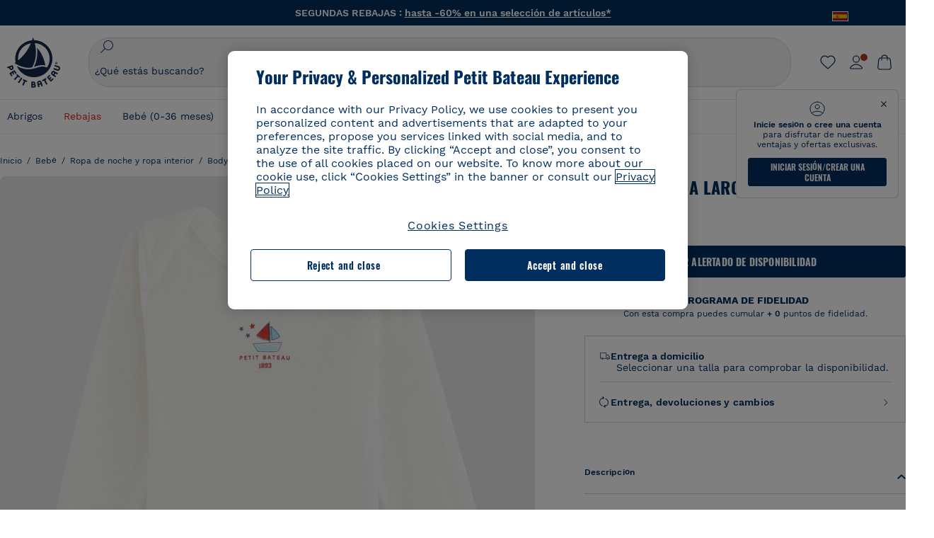

--- FILE ---
content_type: text/html;charset=UTF-8
request_url: https://www.petit-bateau.es/bebe/ropa-de-noche-y-ropa-interior/body/body-manga-larga/bodi-de-manga-larga-de-bebe-nina-nino-lait/2492807.html
body_size: 84442
content:
<!doctype html> <!--[if lt IE 7]> <html class="ie6 oldie" lang="es"> <![endif]--> <!--[if IE 7]>    <html class="ie7 oldie" lang="es"> <![endif]--> <!--[if IE 8]>    <html class="ie8 oldie" lang="es"> <![endif]--> <!--[if gt IE 8]><!--> <html class="" lang="es"> <!--<![endif]--> <head><script>
    window.kameleoonDisplayPageTimeOut = true;
</script> <style>
@font-face {
    font-family: iconfont;
    font-display:swap;
    src: url("data:application/x-font-woff;charset=utf-8;base64, d09GRgABAAAAAJC4AAsAAAAA4mgAAQAAAAAAAAAAAAAAAAAAAAAAAAAAAABHU1VCAAABCAAAADsAAABUIIslek9TLzIAAAFEAAAAQgAAAFZAJ1HkY21hcAAAAYgAAAMUAAAJvl3BoOtnbHlmAAAEnAAAg7EAAMn0BMXG/GhlYWQAAIhQAAAAMwAAADYrEX/PaGhlYQAAiIQAAAAfAAAAJAs7B/tobXR4AACIpAAAAUEAAAJcWML/[base64]/FivpuuP9ZrKzfK6B52porZoLu4UrcW74kvx7ft3KCrF1aKlaCvai6+5/s+rUv7MX/xdaag0Vpp+XFeVe9aUv7mWunK3LuX+3aine3lfT3rRmz70pR/9aWAAAxlEI4MZwlCGMZwRjGQUoxnDWMYxnglMZBKTy/c5halMYzozmMksZjOHucxjPgtYyCIWs4SlLGM5K1jJKlazhrWsYz0b2MgmNrOFrWxjOzvYyS52s4e97GM/BzjIIQ5zhKMc4zgnOMkpTnOGs5zjPBe4yCUuc4VmfuIq17jODW5yi9vc4WdauMs97vOAhzziMU94yjOe84KXvOI1rbyhjbe84xd+pZ33fOAjn/hMR/nHquX/V32+1A3896ojT5vyhBZVIq1WnuiiRnmqi07K017UirROpJ1F2kWkXZVPQdFNpPXKuyu6i7SHSHuKtJdIe4u0j0j7irSfSPuLtEGkA0Q6UKSDRNoo0sEiHSLSoSIdJtLhIh0h0pEiHSXS0SIdI9KxIh0n0vEinSDSiSKdJNLJIm1S/[base64]/n972uqszILfY45/c7cSKaIxz3wgvCd/DXuQ53PXcH93LuP3Dv4zgU0kbUiJpwqFJCm4SSasTuxJcvvmIPaRSmKilcwb1+/NMKfPbT+klXTbjEnfh7N34QuXGcnfgx7a6gLjwNq4S2G/1eu+V78DzyegEESFht9MMiard63U4DVboV4du7cpoqmZlUeX85lU0pRt1Q4MyuMi++siVNz+3+Wfzx0pnnP3m2lDH9/9XbbnLlGZn/6eYeyLnxoa0aK6aqmiuG+oLvl3JjM32+jXQj4+V9p1BzM5VsoYTaaL47s1Yc7MUff34df/1prFC7qPm+VvSpolD/n4dTVMbPPP8R/uZL3+BzxFUzycOC7vt64Z+H06o7+Ob6eK83/ig7bOoVw7B4W6FWK0whKUxHgbdhNuu4mRRUDWrwsg7Zqhdai53J4sTA3MVxnAB/HP4A/hZX5Oa5A9xLOK5ejarQrMNW7Lf9YPgTt7qA47anBgqg+oV6r7+CGklHiIYdot9bRfDl6CMTERz3EfadF99Mok7eRq99Zldrq2Wa5eaOlaMr56UzzYMbdsyEIjbVfG1h8D/[base64]/z4eP75F9AWd2zBHWxxXfxFN+q7g082+tHgE6mFsRT6jdS8y+KN2+05/BwnwkUgoz7C994z0AbqPeiV+LmLg1n0uYuDtyXv8YeS92z2IkXfu3ZwEb31WvQ99P2zgwuDi2dH8fHHknz2i6jV66MV1GlA/qowPGVkINfv67UoNNCDumnqg0cL++bzqD/4I8M09xjwDz1ohFFNRw/mF/YWBn8MD8Io5K6KO86DjCLILH9soJ5Fb4W00fcGGoTQk2cvl+nv4jL1ZRRcVSb0vovoc4PZi+hG9hQ67u9DfDbnchkuz5Xh/XokqqhOEaZBk1ai/izfl/mgggKKaNTHR9Ctc4O3/f4fDJ6cRbf/1ZtndeE+c/r1v/jNc5f+E3ocPZF//r0Inf06es/DDz3M735hy/Po0OBXBlsGLwxecdPmILvx3F2/sGVwD3IH32qi311/J5o4ceyvWTbivOBH8N9yn0BH0Sn0CHqKjaAwGUOzKIQDP4NYMB4hDXYDwY0ZNMs3OvCzjDpRJ+pGSajbYSNjFd5YhTZo99nf6LQKLdJvJc9bMMTaK/BSu1VCrRIuouEoLaIS8uG3HbDfErRa26PwC8LThZFoImjAeAA3IQxBz0DsbApwL0zBjaqJqiZP4t8qexRSGL0hCU3kBp5bQh47BXAIXN+LU/RakBb8lVAxlgosEzzLxAbU6rOcspyv8iy7KyguDwv2oFQg5JdRvzvXhPoIWZ3gRJJABVF2aIagGFLVUfXBCWqwD0kNRVIvkTUBk0c4SsRKFyRQmwQek1fofTyWRKJhWZGkEBM54mU+K+uioYhY4Es8lXidF21Rgh9BYL+IJ4IsUB7zvAjPZF6i/C3xV5Iu2oKsY6rJuiCHui7ogqFLMohEOSuIumDLduiwT/Ssvl0mRcrrmBcQLoYQMUJYt+GGrQuOrYcsWYiARSzuKWUlPRdijRelKUghK9tZGRMpK8pZrOKNvEAhe7YM+YszKesST+HLEi/hyKY+wRhHEGEoQnngqS1Tmej2gqCLQhaSlARFMGWyLBiC4EBuMRLieGmR6ixepyo7rKhZVlrM46yfTY9nO9XlTYprCD4U0xGm7J8/[base64]/ePtrLc8lJGfwz8Efc2lYlUM46D9z7Rq1KDkbxV5z/SiKP0mmg7X1o+euPX2g+WCpkxVV19157mTO/B5RT6w78KZtz/T8Bu6lSufve+Gk/u2rnUWXlrONUqQzFAePwMhyqmgPyre5R/83PPB5b9nnn322Z9/9rKsxxRk+DjIwRgazKI4m8moBnCQAAYGIfgRsuB/dmkeF+2JqpWPUpViGPWP2rar+JPebM/MBG5nZ1kJ9xx6zZYdBybt5vZuYcOclgk1F+Nw9onNOybT7thNZwsyQjS1/9aFD//sO+9d8tJD2bwH/[base64]/QfWN/6eGljaOe97KTqEej4Aa8yQWiLu9F74BPcCsvpQs6c87NFXpD+nhq+lnIUyw0JoCRB+5VNrVSl8AqJjdvZfTMYSXynM1EqEVEVxreMpUBGZHJWWSh65Uo0nZ6cme8cafOzh/lfbGxtjdVzmkY01XHEqKBmdd+VqpJgCjCUbFq4J5+5IfNIY3e2aVuBAOIKYUmqBvU55/rO142erolMZGo7JKq11HAWY4RkQVekmWyYSkWDjbwIKp7M1aYavamJcbxitndpM5P1Xw0k0ReE5q6pwEICX1Yk2lpttgQNo8nNO8sw6hXoHUjBIiH+XK4wu785s3duiH/Fj+NPcnu5d3Mf5P4Eei1rzuRnlu/CsduI8Sz7YYoVVFq/FcCpdxkY+x4JWEt6CTYmNGSNyJByqkGrIYniu9Cqwy/osMuBHosV2CrPYm+NkukCqYFO1Yeke1EyoEMgQnFHhG4RNpBABVolfr/GhlgdOjTwtEQYUIiWxLGiSCrKN06VRBCroMtA6yNJ1MbK/fqasZ7evLjlwsqhvY3ixMYbmxvbs2kPBBGIch5RAXpfJhgrLGhOZvUVz/5cZXb5zc+E/dXSUWe1XjIUEFgIEcIzwQ8Sjvd9p7a+dM2t673c2151vL7YzKT0mcAFqgByEyGBaQgBK6KBovnZG1tTeXvmup3tCX7L4FPvGvzocypVZP6laEUW1Usp+EAQK2tnZ1QQsRbTB/dcEHIQA97aOjk9Xzu4P2cUZheyjYzaLmY1WYxzAYlAQqpSzE6Wetn5Y2vF+trmcKI8k/FlinkkqoYK4trG66yEvCpbqiOmCqmFcdfwixc2Ly1v2KAqCAsKFQVDlUDEszgFCfKcr2d2ztaCytrR+RzUkgQ9icKwgH9ocCylgJxK8fWA95zS0RPwHQJFKKhi4faCQJGKFW4oR4X/EsvE/dyhmGFBm7LWngGOC4KE0du4PwBKY/AMxE3SnKgaX3tuDLNi8QAtG8RyIf4u7ihAouYRGivZAXQA1cIPPNJufeDe+1995203v3t2bmb6ly7cdt/U0b0PSZKIbrjrlvPvmJy687yblhVNeqSj64VaMHv96eNviMbGo58+fnoQZB07LJYMV970kYsnDux7sBrWwof2HDxy8uC+l1VCeXIK2h7fn8+dX9u0/cBb5pSG79iWpzarsghwIJ+H+1s3b1w5XyhcWh3pBOGzCf4Hhosi9MY3ogfx4TdeWuCjpwZ34INPXlofcdE9+LOg29rcErc+qqkEFPe7YbfthQmDZLYAmvBKZj0YGhY6MaF0g7rN6g2xsdBvoJ+/7cxJqOrpvfuvX/vva9fv3zs90++dPHvb6b27p2Zmp3fv/SgLzEzt3jt49SQKju3cfpRvLc/sKS71MvO9U2dvP3/86MKiXr54saAtLhw9fsPt157uLfDfnZ3eu+/j+/fMzEFg/+/s2zs9O/j01h0/g4pR49VoaTm3Z27pBJe0/wsv4PdC+5vcKbQfKgQyB9Lfj0f8DN9vRP2gH9GAJmKn2271Oo1JBMQLELSXaCDgMPBGgnTdoRhpJ/0AOHovVqsgLRq07dKoQSjD/vFnDQPFwYgRuTgwA6D+RYFuB54VEKvrPqgaEFSNq4NQr41qHFgB1feiwDCnnX4sD0E1soywTCXhILbQdOJg0mOHdzegJAgdu9VbRswcRAkUCCrEH4b95II1L4slDhvIvxwKoG76fhCyWuJf/[base64]/F3IAdC7hx3kbuHezn3Gu4J7hmQc7E5lUlyUAf8BgAKIPE9lw2UInBoJu1SwJCrbPQPsSjo/7DK9EevkcjIWAJ0GjFSYErDjTXKSE0gZnSqNjo9OgqIo0A0CjAS/2PP8OTKngPvP7AHdEBYfeAXjlsWqpbaRzumuXgNjL2XCgZ0dUEqOJ5tSIKriq4YLlQkTfVUPWVR3VBnezecPvF4BP8eP3H6T+LgpTfmGo1OWL0eTt1qFR3JRhGIbklNpdK2rf8IzoHjDI5pjhOkrN9ZZmk/GGfjZRuDemUxZXYOz5Wqpnn8wB50UDUUxUrpkKKGxcpC6HquIBm25xQkwZFUw70q5Th44xgyok4Vkv5R1AmjbvWfGt1oqlP9RApSK5gvd+LTRjhBNqDJyAsvQLs9Du1W4Sa5LrcJsOIpjutD87QrDJ6nhmKwm0jtAgoT0Y2YmQ/SwZV6p7cBWgCepFq9rs3krWe7fnj1ReXqi2Oz++bQT83uB7Jhp9P2385H74/637TSaWuWf7wfDV4d9Xl+w+Dlkvh+Iv2nh1L5fJTPP5icEO/m82P5/PvnDszOHpjjb0xX0tVofj6qQuDS28bm58f4G+8GpE+qlx7zTXS95XnW4J2m/5PCIzsxPYf/kruRe5R7O/d70Gehq42MNTPMpsRoTGzgSkxcsckGFFzUMNEIFyfMhhoY+nc/SIxWCQHzg77PRHs7oU5+HxARaJH60MIDB7/Es9eSSFg8/d5ly3NMlYb2r6BO6kNjUYMOVRKLIMbYyUssDwdDV3HnC6+8dvkflkVRnD2aaWCeWWu8QE/bUkGSQMgCyFMk+eAtveM7M90pL8wWx/1amfgakCoZp/a7R15y9N7lV2+69QgPcNERN7/+3d2LuxurrRSQeUHVhR8+UJrMdJeO3bTy0pwyJuJKqlSJlms7sxdfd/Zjp40Ir2F8/NbNj964fHLb6WObD3duutD1TwbooS8MfrTy4MdPP/tbMpFlJ7X7usV7X7nxF14lFObSUf7xrfecvfnW3PxDHxF5NSP358PXhBjhSnlyr6hQxa970yV71TIBnkpYJQI5cFP70Ko3XrEL2cK4W06DTjBFogJ01nGU9QzJ0lIFQNmS9FKQrYTHgMOxYf5RueZPzm25bsNLc/V1Sdpc6dcqBbugjI/nekWjNvhTxBdd3dIU09UkwkAx5AL5CNSiSI28CIwCYz+lpXy91EFqSrWdfdGmZn8KixrHJCnH8V/HH+d2cm8F7vVH3HPw7Qo6h16Kfhq9EUZYwsGSBu51+x3GxWIG3h91C3ZKDJ4xp/KTsMeMC2GV9cCwwRob+4S94vkedWOLiV/C0OOSWIIW626s57VGGJJ9Cd0aUgNVNsTi0OXEOHHWrXka99IkOXZmUIuwQK/fjPt+km8MNK4B3S5OJrblMpsDMKFkUES0AfKZmQDaMYKDHCRzJy2fupdNAQ1mgY3g5RkUvwzjpDXq0D02lxBzzcSuGwWJdcIf2ouT+IooLkB1+BIAzc5wWBTRsHDVAPI9zEy/VRwN2dR5CVieoIiWIGORUbn4j0czoqLLWU9Z7CzvMv+sIwp8TPR4SimwAxk5cqFhpvKKKRbWNy2uTz4WP4XugZAIUWmaginqTa6n68XT0wLRFJqVDZ2IEAFwQBnoHySCReEDpigcaS/[base64]/2F3T0jW3Vbxl+lRjaVay3Ik6FmVqOqSlQXEFSpFGJZF/qh6d1gqq4uS09p3XCqrXcssZwxEZqYf6BHafg8Fuyoqcmpm0pOn5mX3h1m2tdNuXBIoxFpOGZW2dm3ZTx+9c0HJOys1GzfFXMVs4oRoc1MfrjuuQnldOB/[base64]/8JI7wkXgZOmuWmuCdqfcdIhUENsppopsYS1/4tslGFEMUIBv3TuxJHH6o1G/bEjJ/7gxNHHao1G7bGjJ8695MypXr/fO3Xma2dP9ubngZiit/7TH08JvfgwJcdv/cGPf4vvf9EnX2ORPP85/ntrl7S1NTgNbbEv/EjoAm4pQK5H87mxNA2rI4U8NMBec37rsZWtEzP61MlrbtlxNlV92bWv2LrNt3V9vHfbK3XZz3eWrrvwtt+782Q9i0ihsWvvK8/d//DB29pLHDcW49qv4L/g1ribuFdyT3LvQWl0J7oH5PiD6BXoEfQYeh16A/oZ9Gb0JHoGvQP9PPpl9B70q+jX0G+gD6GPoo+hT6BPok+jP0KfQZ9DX0BfRn+B/gr9DRSh0+8AP4RjBMgWqj2Ma5pNSxVQPAnl+u1mO55lavVAwCYHNl+2AuK704g1xQY2lcZMLPA7EuUmiqojnNJp4w6bfGv0l1FQ5BNckkjKgDVyP5lqgiDzWQgEBEqE/XhR/JTdA8XUbbJMdvvdzgiUABhigJBVd/xXZVcgy0Mm0KEJQDVVvSQdLwBwCKrJayYtwhJis2ds/p0VAbLXY2bBHjtFHQy4EuA/0wuTbEosiTuCGlpmNvZuPJnITCarqN2vgH5rsdiCVgmBCgRo5wJIZRwDqg+SJewS9I2JQrqA6gtQzrlmuIDm2vAXLKB2fBMe9RdQdw7+FlCUhKLhHwuj+G4Y/84lJ/gkhKjgs/Zc8pfElvymFhBusJkSx0rtsiszRs+4eOsOIHLYc2b21uqbMiSn5YhSsSuSUyQesYGrXfrLib1RaqJI8iTXmfAsT5O1HWOmTFShg4DaKR+hJRBnGRAnmu/PqHBFNDg4tbmC0TbmMsQxvbKBNZydXy4OnkdVloNfBjh03bSM+M+DcsKUF9iUlIFVU7ByB+Z8Ledp/oQjk0Byar5MzInJtHyPp6k1AysgAgHngLYCjSVgKbPUuPUVr/vV9/C+qViKhymTbK/Dg09KRaloKkCKCOQjZ0o5KWrmZBC8IBKpSMz1Gj8J6I164rrJLKwQHeg/lWVPA1y1mB58v0P7D+QvxTnG6DuvOmY55jH5fVr6D8em899ET1gEm/hC5G+qWnaMxEDi6RpU768uF5vpGcfB8cQUHHng7MoYaBw9vgFgdnvdJEQmHdDR0mtJjmB58JQo0DvadtnbqnmpigwNIGhyRbZrzdBY1PtpDNxPBNqNnelmLodaO5aLDknJ3iNw6+ScZmpvxeJMJmdBbG8+7WspA5T61f8EuKS6RaTAzt/1kmL/gcULxMlZ2+tlFVArq1VmhVXtSSK4dMKz18tLpu7qg3dCjYKKwCDvha/UAn9SqtBzRWfl6AUix0/YH5FSlqjjw2++APmGDJ2XcoZHTq7JgAY0+PjZyaoHKsX5Q+A5LDOXvs2lYjnWwX/OGVyd28y9hHs391Huq9w/oQraj34KpNez6A/Rf+E53uM7/D8y1m6i2QRisZn2WK6ENFoVARMOOQox+YbJJ44xzU4fpFCQzNn7gVsn4SzfHU0AsF+IBwRB8h1iU/DMscqjJGROWN1oFSXeAeIwxeGb/GVKFE85RGymvcQPowBpMNdkSHCIU/3hk+pwRh1Qdbd/1VPEnrHpLBCOArO8dq58zMNv8jiZCCONJPf97oijwW8Uy1sQYKxGmHNB4meQfHUZtjfj8wpKPAHa/WBEDUcl4fud0bN2kNwLWW6bzBgMwj5os+xCdQO/ZjmPi15l2eokkcc+ByjG932G/[base64]/OAFHqe7RFQcXrInC55+9MaiLQLSA8ipUs1viEr3kOx4bwYpJ0jxRI0dCPJ86b3TUw7IK4HNnEtUdNwJy6JOuaQ4ODNRsVKSoNeRwIM49rdSM+9RQwIYqAHJgNjdhh22ZJHyxMhVMeGDrJ5LiSbAPnEtCtwJQ8/7cgNgLRB6YhTc8fUcYY4KGJ8PdLv2sCpZKsIrAsGWDehQEZvaaqvkAbZXdhOVqh3ZUpwSxiqIYV4BES1ogNeVHdlqLROZEK/qUsClIJ4oL5plI2cQNhVLu5KlQLUgURZTaWpsDQxeFrOyhhn2JcISQFmqpKZAQglnRUlqQhUTRAFz78PCFwHNCoXO1moA9UF8IqbqgpwqOKZZsIq8AAJdhvawJtNTVATsjKsEie7uYDkL3/FClmSBPgAv4uuO6BSVQNQUycNpDISC58lk4ANoJk5GEEgPQ6LizERYqWmCOF0mcO1Wlqs5kypuU0Q21Y3ApDqfYnYAENKi5Ch+pENTEWActg/ImjB/DJGHZgYZLUNNhClTUnhG8FBKpPWcy5ge0BnZkQXDx8gizBgALQhsCT4UAJiromJOWWV4gKjA/[base64]/RiRHvAmQbgVCXUhaLTTWuz1I2M9B2o+BYTf0ywEuonWREFSyqmayDCTAZ3J2mBNryM8Q3AgAmVl3cihWIZBTygVXf6IZC0yjGXpCoWuL6cg/DwSikSoFEASygzpENsfT1vQufQi/hGRNU8TNd52RAm7fr5m2I5kpDumlHHHZXHzmaIlFQzZzjhyqkRNSUuncSzZFOiHgp6Bzg49TINGtaWGyMwe0NMfqxeLnr3NyLZOrU+v5nToHyKzZ7DRPe6xTsnH1hGoCvi+B4IgFh9QSFObR2xe3dWwJkNVi+qk5yhEkSUXfggbOArHKTHX/Br+UOxvU+YWuAPcrdx93MPc49xbOC4VkaAe9CI0dLOdRYCnKWmOvBDayAfg3bzs3NKtjtQSGjpfl9gX1V5zxE9C1Gg3R9oLlI439M5eRXMim1oImYW77xoInqygbtQqIq/dmQFMXzVYaAW1JwqiKLyvIAiX3v7ae8/sWZgwFFooSJoxs3zk5lc9fekjBaoYEwt7ztz72qdfdfOR5RlDk/gbXnPvmb3zk7oioQ2yasavPsVvLyJJ0Sfn95659zVPxe+aqnzp7fWV+kr3ZO81tdUanD4Np9XeyS78wv06+p6mqfBPG9y93Dq6ujPwLU1105n9m8/2t6DfVS0/2Ll6tLW8uqV/dvP+TNpF943eC0avDVa1f/baT704tdfWVuu9kz34ra/WoG0YTvw6PsW53CQ3y7W5Prd8ZbaatUyTXmmVxgL6F2oYater9yNaD/oRboTdVgBkLuq10fduPbNzdbqqyOIslbVac8vBW+5HX0iDlqpOr+48c9sDtxzc0qxpMh3MtgcPPBY+xv81HB4+dsMd1//5jcf86+/83ebYlvaS4+gpK+Vu7O2a6qObZN1xltpbxpqt/tSu3kY3ZQ28Z5+959HaY+ceDR9D/3myNcdPTs+NfHUJ/gyXgwvoQQXU9kIbfrrtZBq+3fIDOoPQS8Yz+Q996C0nT4bl+c7q5L7Kgt/C1wTp2QN3XPoSP3HH5t3znVw2nb7bYn7QfFxnH8N/[base64]/KIkm7a/aAK3ArHHkANenF5uSQIBAMUUMQBAElNakImgY52yldck0xAPVx2ap3kNWGJattJ/SjKkKDIXScaLY8EOX4tiSQcAPyKOsuXpmb/LaZKlk8yM1Msvlax125sQU5RM2jroVY2xbsB4klqubzczKcmbnP71xbEb781WHNCllsEn/HMXxmmnubVSa1QYdgH4UPXqGcslTL/yvCboVbeS3wSvEU29VgU8RQSizHiBzGrblM+kPChUTq7LC4XmuObJrI4xAKaMuVjqTZQblfXKZKVY8mQj7xcd2fQ8hlxi/hpTcc2UpZyUy415GpzPA1OFxl/ePXP8fAVwQuI6xNYQxPPGJlcCebMKuqDS8j17OL1od3rj6MXX6P/l+TzanSmVMoMPwJHfctXFpW//pCf4uWEgc9XNOHzpCz/pycinh+Wd2U9v5F7OcZWfaD8drithk3hsHMUSAcciZ+joxMyWIft8JIpGrkAwpmPz2ZBmMmtZwGxhLBHGRosofgzjC33/ptMnHm9EUePxE6c/cyV4409duGkJGOPSTRd+ACFgjxD6D0QS5KlMLlDKdqXkyI6oAIooVouzxaoX1IvLPMAbWXQdwhARBiRlUzkFfUB2FNn58SSSIP5YHPUPXpzcYIEg3nGjcqBoviJSQ9WNtK47btiINtSLoMOxLwMgRyw9tUX0Lws2SZISIE1HlrmhXvo4/hvubu5vuO8iBQp9GL1uqJe6ydqcBSacoGJm2bkLTdBhx6AXGxtBGgJ/jC2FPhOEzAkntkOygN8ewgjKVhP4Hohdj/nIgrRKRBVN5qCiUKBhA1cnGRdm8jk+sJeZNGMODUFiik3stCA32TmWre3WKs+kfWzuZIF2yAQo/MQ2YGbX7PZpxDQGE82V2PzZYYhoJjbDsM7k+bFjWNzHhvN7cJdpCspUQ7JwKTHnxmvb8LDHsN+Rck6sxYmLZuBCSVkRR86dsyheD4GH8IoVrYBG089QgF4JDbV8FBuVk37L5soRd6q1kJWwENsKWZcRVeC5DUf27/C08XFglihVMz1dcMTIFxSNprXqxC6QciK2QHoGuo7ZTAmJpTxEIrqWYi0N/vaNC/kPYJDkcF9kczlYTktFyUtrzXaGVBwQLEWzDgImSz4AnbgDEpjJVmyaOLYIaibRySYxpZripR/KKYtO8uhHMnYlENAS9DIeS1T/NbM4DkTftFNZXGr3d2AiBe78XNGHZGnR8aqaKapK2j577WQgQQ6pWjcDI+dEByYPZ02Q93UK/BSoAjUzi9VNhpwK9BoZz4ZBXgZdAkJd8zINf7aQVjxnxqsaAcujqBnduj/TBoKYw4J0lUC/sHDfBveh+5xUWrpaoOPY/MccFLFoWL7lHX5rBOWPtYS5XFq30zWmJWDEGB4MKlb8B0AhEWyeOTljVm6qmsfM3OeVmNiO/vFKjqYJMXNNgBc5yTwMUlrzzm151iSW7DFlR5J0eTT4FFYiXZIgJzA4VY/[base64]/55TlxS88E+XhKeuv7S2cbxR8sNCDh/c9vx/3L4dH9j2/Fu3/ePEWnnKC9ChY8+/Ad1pmdVgfhrEVOxTw/RCm9vJXQ8aDcYjs2z1Ybh0YuNdKzZxubH5kBn2aHD1FXurzlyUVmGcAxZjvo3MgYR5G67GC+1M5v2U3EheCMY/5bb7bVedUl3Pc+Gi13GPDoPs/qTqul7q05fvo5cbjZw+peqR8SldP2Y02Em9bepFd5MT2vIpFhGLmkUVXxx1O722++mU58ZRv/h+Sc81DIhE/5QRQSTxSf2HqSt3G8bwLte4PL9W4Wa4fdzvogzKoxIKUYQmoSKaqANNuAhVthFtRtvRLrQPHUJH0Ql0Gl2HzqOb0AX0EnQnuhc9gH4KvQK9Cj2KXsu8UJkttP9jdUQjVqU9ZqF2xSTIqhL0Kr1SxVE/SG4yc2vyNm1Uxf9/Euz/bBJs/GmjYpglYtMHKF2i8alo6Tq7fVIdvIzS3yS2QX9TTOnwZBkAOpxKpmE8rVf1k4bxFPu8SG2+/u939oq/82ldN0sUimaT5fhEiyYUDG6fNGp/D5e/SQ04CMf/xTfiE3xv/ZvOOc2c/FfMOXX+F3NOWjy2v4S/wLncOLfCHeSOcie5syARb+IucrcDkhtaFTqXF9H/ZM93/K9+MwJSH7XtUGTnilehw2s0vEbfvXjqRKff75w49aXTx7u9Xvf46YvnDh9stlrNg4c/NQpcf+e5M/2Fhf6Zc//1urMscPa6u87s2z0zMzuzZ99H9u+B88zu/RenpryjR5H8rW/5yBl856/jy8Hxb33LY5c3QyKnv3g6SS0J8D96USpx4Pl/YLFfTiYO8D+8nA4E9n9kHwTu/Obzg+98Ymrj0d/41qXBt9E/QIgb2R/4z+Avcj1uDeqU8aDOCgO2zIMgcb1k4gRIksGEFSNJG1D8CuMO7YQ+oUq3M4OY8Yt/3aXPFSJJt4kpCfyUSLVLnxNpfB0Vwk13PHrHpkYhGh/Y6L720fOH2+Z4gVqSoNiCQgX0SyoVBx9PbqDN+YkPrlxYXr6w8sGJwuB8cZIf//DMntnZPTOQ5SBW2mnQk6vcNdA3buQe4t7OfYT7Mve3iCIXyM02kPUX0OvQu9CfoO+i53mRt/[base64]/vekCemJLxoRE7Ver5UJOgQ5mjMiQ+i9q8qyiiduqpqWlE/ZvO7Vtb1hRXEND+zets4b8okmpYDNMTeK2+urL7ULze5/ojB1otfm72wKHBDTyqVu7eNrENiFe/0py0w8n14JDiDKZFwJtZpk9IXgWBeY5ZcOAqQEigDFPyd27kebYyATniWLzMesxJblz6E5nnzUUQwfBwUTQxWwHMt8m9oNecCqaGKFR4l81NADxexwJ/1hFEUVAMOPD8dryk1xUZm0s8U0AyHHMOn2PaDcmDd5fYhJ2lsbVb0w62Dd/S4SNHZBMjCAGehqpGMsEWQr8siD7z3xZRmectgarWhOzqY5Tn8ZTtYQW9DDK0DiURRELX2UwTxLRuViRiOuv00q2gUaEQvMGmxPhFtvabr83w/DbI9iykAcUqYd3neRnYgy/IJQgx58hLe0+A3qwKggYKWDShDlS4bamiD1QRYqrIuCXJQNhkXpMUE6uuyWsKJI9UoAJQCDeeno3ZIY/fm6/m69L5PftORzVrzbXMmx8+f4tjyeLUxJZtv7BRUkBb8lTUUUqUFX1i7VyugFBz9sDh//vIwVZrcLee3rlx7bB286n977dEol27//rtX4SKmeRFScUy4lWiFaoYhVAaA0NBVMcxdPcPw2G25R1sNaEoXMOWSPMABfbK8MTil5LnSxYrNBba5IJKQLHuEgXK010ym+iDqivw6KGsIBg6m4LkeR1qdEyVLCi6qY4xV1KddR8+57Bq/h2Zp9QAmkr57hZbAfplE4dugQ9FqLUya1u+hOPF+BiJYhpRipehhiRBVmXIM71Z5B1TstCrLFHwoW5lSNXnMZsH4n1i+qky9Z/njyY9CZrzKCJI7k1AFvbw/ASkAtku6LwLNyDkqmKBjx0U0Zl5uNXjqSCGWM4Ne31OoDWewldd8T5eNaFBiSxjpLoW1lw7w1b1Qvy8SBU2ocQMkQDPkvXM4p+BDruH+yRogO8iPUEHXVJl9o/[base64]/deOr5u9aQfweLJKU5roanlL9sTQm07mZWaISypO5vRuOzVZ1LPhEU8nYnq3hy9YvHH5SDmVB0uTZoGr4Rms9XGwSU0EMYT9/wEh7OVGwHTfrz9h5RU4XAv7nHBLZMiZG3nMlkDOpuul6WBgzp/lMIGdTbgohA5vZ5XzR1TWQKF6WjSNBo7Obx3ekL3SzRFRFTTBEW1qpLa2muqWNZnnjZkIFSVeYXIW6EQRe1MuVWXmsV15Vr7mL5BRdMql7w/0PPsUrospWtJpajG4FSTQBypqCohSdgo03mtWVIpYWstM2Wzolz7ejidv3jWvaWmVhDMYib4owvpgF4xXH33Db+Hx+JiSCZlHWmz9KSNlL9z2faljWwvpWP/1lrOSthl0zVEnCbEApxlRmrKgbTwJiNxpeYIG0NBRLk+WMM+FWAne0/4p4F/5tbjP3eu5p7he5v7l6Hq4RzyZdXvAfbGBrroGMMeU7mhMFGENdavBM8ZOQigkXxYmvfADA2Us2CRgCpDaAono/[base64]/aYaZve9N2XlrzJQxNlQLC8WHNLeSldmDI7ovWVie1TmZnGmwWCRbxwZgHUj8pvWunUIqhNXugcalKqgRQvld2IjAfjUbObv3PrysUVvHizpTuTraMnfn3ijp5kKGK/MJYvBrGjEFsGIEilsX2Hf+1zHqlaGT+7oShiVQGKh9kag5PESrvGhKBbcuGBQv79J/rLOnOJBxELGeehQd2ca034n/zg8TnfjU2dEDFmuyYM5hQ4d1sbpu67SdysqpO729KG/uynVYeKWZEsnu6VLYhmXJX15V0bVnmiEdw5MBv4js9WtjBooWIi0vT8dmHx+g2L1y9BN5TZOl/Qwl/lUlyJqwGfa3EbuI3cbmB1HOpHtFvxIhrYNOh7lW7Qj8T+kJQFwLiivu/WA3qFvtHUcDqjjwJmmEF0uNlaBPHYERA54cE3tc88H13ffvLJ9vX4q2fab3r+4fMLu/e/f9/u+Ruf/yr/3s98pnbpvX/8x5VDUxuWH11anPrWt6YWlx5d3jD1jcHtTfiHoxvnd+97//7dC+dx1G63sXPj9k0nzmzdfuHSx27ZsfXMiU07bpzcular12qr29YQfuKJ9Wf+4o1vXH/yDbPZXDY7+4uD785mcrns3M+jbHjiT0+E/Pz2tbDeqK1t3fy+QSs89dlT3HBeQvgi/gq3DTjMGdBeP8P9Lvf7HNcHncEMRZ2YbsXrWVZj72tGy5qxhzU7kHjylcSDa7hBEXMs5NnsLgm7C/GmSPGSL2bhh1EfTya5ng0qrh3rv2SNGh+JbIkem1dmXIPNLXei0Zo0NFo+xHhMc7jL0shZESBzg034Juam2M8PVFT35nIVNIiQzY6dPXXX5le//+jW6ltqPcq26OF5ScRe0Z9cDs1NZmmDku3oXX1y9czcNU+Xlk/9+Q8+jOzVn3pkciq7VJv07fS16e0fl8TlrVO7T+k5c97yTk1G/HvRMVFkeyCIMyv1ndscS7m0WdIXih8+tdGWjYwg6svFrKN7srz19aGd7ZQmD86dVvWOMWmP7YkeWzmob/TLlZPp2Xb/3gI6mC1jWTdkIhsy29hmYeMje6KF7MuyumzpZHJvtZDBMtsph/JsAwRBlAVhsmRruaUbLmSmCsSHpLK3Zc/xOxAafP0PXzbV2TV78mbdUaZUe1N17L8Pvu2QLA1t2TFJ8b7itXMH57rLtW3rkiGhFVGf91+/aU4XZaovZ7O6nlLljW+o+qIgwSiXiU91GV/uKwr+JvSSb3DfRwrKA1PZyHGp0RZ0bA345am/[base64]/kNKhlYQyEcecex56gvmTfSNT1Skn2JE+Vf930cIW5sfEeLxqhkVYONEQ9byKBt4WJU46KpJRxwFVtS7dlu5JhS61EnajSthVBUqmtipQIqWmnogi2YOW0tCJn3ix7kBc9CqrVWqNa5dnyI1FOu1pwiO16A9COJzXFtYSA8BJqb9kyvlOyC5I/[base64]/Ub7NVPzpSqAY2NADta7YvuI4bPXqmOT7qmOWfUCeOIWx8L3jD+x4Ss8ic/roLd1jOyhFXHZ6vOqoOmhMaKbFldk0eRdzYSSa6wRQLyndSflPSanVjW5gK0o+s7lYtkx80E3lJdVUU65igzKUsDeaX+LL+BvcPu5d3FcQATR2eY1uspqTbXWX/F3GZbHoH21d1xz698Rj/crSYQjjiOIJRJMNMdgGdYj5SzNrzpW96EakJ/Fbv7x4OPY0j0fbaAwCYWFz1An/uLLLSBBPELBIYs8bUD/x1PHVi5d5iqvJAHeTrLJ5hXglUCfxhu/[base64]/vhVf8qe19sBxCYyb21fqctaxk/V986aMhC5Ob3ZjyaKRZ/azDV3cKsAAolYWT8qh/lrYAxDRWmy6rN8lHRTMC2oepBMUHUGEC5RxCAqAGy65uRUIOkSxAHaUVB5XfDNQlbCQBB5kF8SxuLI12V7vIfmTu4IdzbxoGP4Je7bow17Ykt9bIgd7ZTab/Y60A39eM9CEuuqxnBjoD7jt7zB43iVGeuDvXg3KcYk0P9153Vn+gvVyv17n3nH7nsrlYX5s9c9sP/VpZX+zExujk7no0jLL1y/RA0izzSXtu/SMSmXb99CCNaveXA7f81DbrOSNSqhNxGu3FbqzC42j+DnFubPXHfHsb277i5+8pOle3btPnzXdWfnFy4dPLSlIEvA4CA3vJmavevcEnb0XVtOb1dUY5rgsrd5YX4rsUp6CW277w33bUZPtbYurAMO0pT7/3zH2uJEvnViabQfEv44/jJ3nPsM8waMvSQaibU60W3xZjaN4YqRK1vJxng4rjRWjUnNGmiosYdeQwyvXd4MD/3ber7Qf2vPF/6rlVKnfXdzYkUFOm85ZV2MdaOL+cAtjDWmu8WcgG3dy25UFbYHF9X0eVNTRE9kdirmieLamqHysmbXy1EtPe46g+jfjZcKf2TDzLjv8Wln21Q5rOdLumgIKcgvDirFFa+k6yINy82ZZuhlU1bRrtpBkDVsNeuX84F32Jcrsp6rBUUh51Xzaq5flqiqpCq92Uv/+C84m7z8pT/Z2UQQmLOJf/itEY2dTfq5xNmkLqQoUWzZdJnno/hj3iY3V8xjZv5zSuLqccXbhGT+mbfJdVufNYmpvNjbZDSWvoS/BIxzHpgmx3YVnkQe271lmem4xAMO2A7zW4WujP+3Vi/zv6cG5iNBFDxiBio25ThIzE+fO3HkUbYe+dEjJ37/SvC6+286v2F5ecP5m/5+FOBTail4JBUEqUeCEqi8x90gcB8nl370498mQfyOF30dB4Zy9Vn8KW6SO8U9wvYmH1p4GCOkMWlkMzwhCIAVPAuDjCZCAX7RZXkyWvkUMhMjKzBbItVlWL7djPeoXIgf1yO4McNfXmYcwpCLkr0ZeoyZ+qBtgIIH8TYPUdhlr/LUY+vR2q3RorYeE/fsa/SdNRi8s+tYUuj5OSvnpde252++Xygenk636jbWlj47RSRCdLl2+5bBz0q7uv1Oc23+TFFUAK6J0v3EzabXq1vuiSQpLcg6yW8vj6Ulw6R897Onypqz+eBYoet7qiBH5bybnrf46aknTx55yw2OlJeu3b4xeuL89LoCMNk48spd+1+1k5ckwXIdiwium97amL/9iCtoktrUsunu9CGE3WPZdjQ3NedudldXCW70FtJLwnY5U8xWrS0HZJTWrp1r25ZEtixoxSinGFp1ZxjOEvn4KQtQA8+7c+6+MWawvuermtTdV1fITG2ya1WrgjR3/tCBc4JwzU+fFqy1DSuvu23LEgir9OGHt/Dk2JuOA4bQU+722sSCbDRvv0azBCwM/caZn1COY+7pV+a1Y6dxFKHLyC3RIj/Wi/mbbzlxtNXtto6euGXbprXO4KM1tG06k+m0j55AvzkztXPPh/bsZJu/DQP4Ofbq504cbXcymen47c7apm1xJINXnHzRuyzAjTir+Bh+jrvAPcG9h/tt7k+4L3PfjHsp26+R+bIP1/[base64]/4dqrk1I3lvKJJxIY7rcXaXdnOQiF9Kmhl8uvhgWc/fOrpR9LN+zZ6ljNvSDwvKipV9PUza1+69967olSx9CbDC7PNtYeXH3zHb+GiYisv+/Zst7wmbD556bF876RGiSjQ+bdg0s2oIu9Iurv77huOHmDL7wC4E8Gpndlek2xJDp1SHWAn2yBIlFRWXM2Txf2ncgXLZ/tZwBPqaYWxfM2fcy2AnwAU2cYolG58dXT8QdEuGCmbeYLbFSxiFX14sl/elL6l6xlsnaJAkIwEgTn5ESWrlte21ZYUOTWVkZFSkijwvCjz8leu3XbolW+7afC1mZkZUwS+cNdrrn93cT4zv5WvZz5y7p0Pbryz2itvF3cdGZxSUmUREUBvJ+rv67pACSxelGrTIiFD34jn8H/lJM5l/++DTaN+QCNUsSteaFfssFtBb+veW/vgB+v3oj2XZpH3Nf76v0EOOsRP3Ftnd59/lP9K79JT/I0Lw30nXhCehPEwznGVVo95b+N4mWqnEdZxYtAAbl+NDXuYDdZ2XWzjXxUDDaNN3wN+npYHv/F2lWqmnH7H4DfktPr9dSwa02gKzfuqTnU0/9cgUV0JblVUgRrS4O+mDami/fXg47ps0je96bLPB/6P+Bku5JYYFicU16vxdoiYFNkW6iAkVlCE4+0MQxHPxD6G7WTOPfYqjCfsRbYZ/veowp8ZfIaogiD+8CwvKLr4P38o6orAn/2hKAgqGXzmLK+SffCHhM8Tgd//eVEXP7+fF8jnkUBUHj9NyeAvkaRpwgcHXyM6xR/6EKY6QbUPCpomIVQn0pEfEAk9LejkB88IwjM/ILrwNJLIlX2Vk7L8q0ryr8zwvyZXV+pyEn+Wa3M3JHug8N14D6HkP+wA9dv3aJ8d4v/DYxWxDY5Hu9Izp2vma0i7jbALSpfZt10TxBBzp0lk0wrbeSPecZnGAh6VKL7mnrVDO3aeWlAUKUMvUgqQkryEZiRFmdpx11rvulWKBeaAZn6D6vAYoObFq5+y5cqi7Cs77x5Fo78T5255/a7j7+p0zZ7iKpSeh0hB8Qi585IENyatEw/vWHvpcbZIg0Ky2mP0JgoY1ib0X3rBlfnL8S2w+IZ47LPD/WJW/nd3i0mFyfoM5m7UZnvwoe9fe/zwq9leMa8+fPwTV4JnL5w+znxGjp/+yqnj0A7d46fe+oKVyZQyXzYzmcyPv54E8U3w3ukvnEq+PPWV0/DlYFfGQmvwjTn4b/A19yJ+NsP9AjKgvxEaT1vFJI2wDaaYwbEauX5A2MSUgaJior5iI+vVpKv5/0HO9b3xspunE/XSZLTdSSm7HpuzUDGbK/an01V141h0bWvDm59Y2FKv8Z5lGgPt3w+derstqI10VghFcbI+NiVuWy6uLzrmzA5VEseafDkvjmXC6d7hgydN2/QvvfT/kCS9ZezflCShF77zwgv8/wAMuYPjkkmA2IVg1MNGQGxkabhscIyfGqP/eaJBLhsjY/ZhqLtdxJfmW4u5cj4084HmOZap2CllutHsVrLllAXq24nKHd9wsrftqKNdt7WrjfS06ab1TFZzVc10d2Q8w3z3zz4RpYv51ptnfEtKe1QFmKFm82qrULcVhByzYIerG1ur2fEoOHvHwnVbpMnCWNCyPJRrtbJTtTEnnXbrY1fk9Dfwf+NOcx9OeNJs/P8ojbbRG/10ri5xkPzXHDEwbfZGVlSXmUD9hEiFw/8mJK4BLza/ouHiAM8dfRA7flyZOGsme+QzZ+1k8PeixDs8kfkMwps8i5PpgtHOesA5NxiSJhuSYItnRV0Vjl9XymdKtgzsAstOITe+ftfKSr/EK3xFNEQ/KwqzmyeWMwHALlE0DGOqEm8NwIuCKRie3g1S4mRaqQw+3Q43uYTnC5mZQq/QnDLTJ4y0QlVqeSlZTC8UDN5kZlIeFxoGpaAjfb/Uj8opBVM5LQaigXFh0sg1g6wRpJQ05EZJKTK1hf2iIotbrytN1BeqYTGqOiV/oloudk2tViryBq5AxD4VchItZP1sWJNFuLHW2nzzJE8xW9CVFs1A7ubNlLy+vyLi+/JTy5avZ+YWutsK3fxMKKd3memUl/5/ynvvMDmKc1+4q6tzjtOTc9qdmZ2dnZ2Z1e5qV9qksKscUBZISMJkBAiDkBzIGAsDBx9HwBEHDOcY2xwnjI2zwQHMwTYYHydsbF+Hc/G5PrDT3KrumdWKcO3vj+97nvt8Um9PdVV1rn7rjb9XiRdjPB1bEjVplRJIGiedYLI7lqerAoVq7EI4wbIaKgdpk0ZMNezPq6mYINGI/HRxuA0fDwx4YdzYroSjuUlEyjGeyICf9Qfe33fJ+NBZPaWzWssv3lGrVcDtpMjKAri9UqvB66sD+Vy2MLD79Ve9vuLupWkB3Fm5/M1XLIw/ioXPElFiyBt/OFJjjMRRw53g4RoO42BxUihPhR5weOAB1xZqWCnvo6aQbFRz39pfG9h12UTtjEK+Vq0vO9LfVx+oujea32uens0Xi3lwMbg4X+zNFvcM7lptBlKlHjMAjlcvv/7o3sFENK4qg/39R685WnWPG/BtxXxh34X7Cu6bwfHCvqHBA8VC77hhxFX15Hznxc0B7v8H8XILuSwwsrwX/oCufQx2ISN9Q+L/RdFqpJ1v8ClOVXbKOjoclPiYEmGUuMLlOIWX4grF/98RPXZGTxpNazyTpSXFWmeySWHjxQwT5lWaR2K1QXO8bPC22rU1vBvxmRGiSWwkbl/gNBcwfrpKc0y34SKsv47TUr7jDu0T3eYirQOe8/xmgGHx8plahsX8Ph5TaOwt9UeINwSxF6ETsOte+hTLj7vHsTSlLrQRuPX4RbPrId2fG6cYemJ47eb9F84kiqq2k1t+w98EupnoIZljldzEip375lQpGRzes3ZipFQDN0BKB7AY1SNWYV2WlxmB4uX+WDg6WEm5v+PYYYfGAxOehQE4sJOwRUIBycDkGRzG/ebXyzSPJAONowXqX09fdtX4hm3T4xTHjoczZvDMZaPrdr7uTdzIKHkuLQw3V4wePJg3Ery8/oItK5eW65ttI2oNth9khLQSSnG0pURaqJUVhVi1CEkj3ciDIGKZIUCkjjLJDEsxzCpaRLfIoss4Hb1NyHFcBKMMsVsgT6HrA+pJ3vpP8GlEHyc9C5Fvi1SwlziiJhgIK40pJtqIo9fm5DNJL/9DPTXgW/db3vthcSi3HwedGsgh+QKLYK1u2JuFI7MwHNZgi/xNMBm+YHr04Cha+jYmwrXxW65cufLKlePnz36YB5m8+70L2WKU/Lwsh22xtCW1oyqx2ZjttKcTgwnpGFjTC5S3srLJvvUEa8rsW73yibfiMhrG9NLZ0UOXHxzNoAPnVh299ejK5h53t+3AXypatEiLjfDBJall58dG+2UeHS8SnL/gBGPKzIkTjGzitamwJ06wiomkXC8PJfp0MMa6g+TcMtHAEhTwoMn9pHmvWe7ilZuvKIDzFdNU4GHZsuT5E69efvHyVF/fRF9f6pQfeLkZNdHi7jQjJlrcHf42/Dxunehzd1aXV9Hi7vC3F3SB1GXwJ0QP0U8sISaIWWIz8V4/Yp+FiJFKsQz6zDo5AH1nXSSul7y7GfGCHlFXDBCCK3CvAgYXx4Di9CtqUB/0qWNEC6wN9azPg15oJJ5pscYOQ04MYJg47MyC5yMc34bDD+LAA7jAUwD2rXqSfLsgU1v5vph7tgWw3dPgJYlv/5HjbJsNHKOC6lZOkrit0T4+sRO8XQ3Sa10y098/09+f0UOhdCgEbsnUatO1WloPBjPBIBiTsPodwiYryOgjZJeS5FKOp1mV45oQoiY1+Pc6kN/QBfevkfQo9qSWdIlki/Y0uETRJV1ORXa7f9HVP7XPwSedrvXik2aCvadske/VpQlEIIq0zKoSjCLpIormD1ami4hqTEj6QjOjvVpzN7/fY+h7NYkCMUKsI3ZiDVnaQ+YY8OZdHAmCWKZM2oMdGOjM2p7wXvfBQryWvP+KMVY83kp36SR+jSl8BBx+hMrFJ5IV2UT/n+BlmV+8AY6f3FIUfvEGEsXeK8iyML8freFTleQTeOsJr32+esom/MH/qRX8FK3QshArTP0F3XuQaBFbiAs8TYCHiNJR7WAdEKZUAeyed5Ii5QIOtZhoNVudrAWLYtO8BC4dStXsmsWZBZWIb0shjwes5vjSg6O9q6uQHTtzyaqjq8obwIySKwY8AhUXLwUVTnR/fp5HwxRMw5xrymcP7+kGhX0BF6KR2gOY3ny1Fon0FKZmPjgzVejBhY3NfUU0i9wtKanRQ6MD28flUFCavXD5qqMrI/M/7V1v+ETrD6oT4J7qUjR4fSrXX1m3/gvdc+xZsXys/wFMyn7fOzw6sXFmqtgDisWpmQ/gUjZFkp35+gFE27pUgTAHcDQVfpIDiOf2szvkmo0cnge8Cu85O/TC9EC/krZ1C/elR4NgCV1dv3dDtbqhirbcrzNgMDiaruKKveurtPur4NqKt0VenyiXx8rlhP/T/rr/C/aEAvc7VneHYOB+y/iXQLB7TMt5f7aMW/rPxL3HyuRb/F/3h+XxMlo6eY5+heQLE42YCEHoeHCkMGoUjqrzhwfQUzoPUiC9JA2fSw+nUsPpeQdtUAfnHfBX8JX5o+BheC6qQEtb93/JK9rXkle4nwQPuz/08FBeeOkl+Ef0LBNoliigsUkA35RBLKTZ6ubS8uTafAGgebVVAE4LozL6AQWeHQl+JRDrGVlec295OsprKZszWUWcu2rCUO4DO+eUkG6E5q8bfMuXXvgQ+O8P7eJt/W47qjk1Oxa1bHhzMJIHAO8byS69bC4mUdDOIrkL76pGV66Mzn/uSzc2tuBdd4q6ercZ4mVad9LOcseXxcCP4SdxHj+ge5QAa/5wWh3Gc1HyDYmYkIAflxKz8VJ6IEg6NWwsiEUGz04FUisTJXhWO5wolRLgwUhBkIDEZULZcJnTx9OBXgK8NI8EspfQ+9iAuEPLT0+WSRVwmqBFOJBdbrCLbtH1mvSBMBacDTsuUKRTb9ZzAwFyHpHIkBNun4dh3x0p2l80cz1OoC/QH81TzLYtjaAi5YIRqb/[base64]/fURkh2SZHeUh+etGIvfCFmWlF6OmqhDyOpioCMhtO7d6XDYSoeIZdsrwPLJPtNC8ifuwzEB+ITFVBZDuL1Qt/OXLZEuQaZDMdzA6Pwak5yt4qMopOqgiShe0VaVkhJAozkbolIXBV8WGYklZSlV1TAY7WRkdr8HzUuXxmuQ859g/vGmGnGIBm1rJh7fTwfS+Smw2knmI5Mr1oWBoHtFy+1Tdt6ZJMDYvV43zKwvIIubZJMJRPrSunpeNKKUO8mSSus4+gmNWRQ4IOkxClpQGpo47FF5QXbB/Vv8B70LvEMBLxUVg4IDLQQv5OnjgSN9op5s54zQI8xaJDPGnn4MaDjutyg4T5p4KrBPMbXe+kl6kPwfxD7iUuINxE3Ex8j7iceJJ4knsZRIwBzSyXQwGlpB7E+Am00C33Qz76VL3SHgtOZ/[base64]/4HA2BNN7D55dLjKYHovMtMmynelK8BpQ+J5IyA8AJyrYVnOHogJXvBXdHC4VItFi8mLyFZsjCQEhAB2AodbIX9EyISHR2N0ygUS1FJ9X0iE7R8Px7uJQJOJ4yZXQumsxHInkS/O1vbgmRHLmYfTyH3rw+OqbaJEB0KB8VIZfLz6aSWsSwNcWOb0M05CI7AD7lzisBVuM4xP1alBMKBtCtUyRJFeuwlNZ4QEZCfUXyrXaCYqp9Mo4SFej0YM6KByJWzi4yUvufi0uKaMmDC9E4pWZ29FtD9RCgpHxfrcBS68ARd5Rh0g54g/tekI4zggi+6A4ZARKwOssCWaEiuWyUVsC/u+MU+Fpr5y5fP0YH4EPESswDnExg4yk/Mye9TJkuqNXJBDmdwiLSPU42fYghoNNY9kWctBHL22nu8Gd2Tq3du/nIBi4VyMdCGocVABSkGdQhXAjkjeUP79ty52cOc2k7HzMwqibLMJCanwenk/8tS/FgykjILBoGGMaBpGgk58qJUCviTKyf2D+xvhAJxYJpIyqzNGS84FcOCbpK3EgHYyG/SzHsbgAXftb7fj2slzvh14mS5+uHtRTdvIaYaPrYglg8sTM+4iAa0PhTgXfmMm/ctPWLWze9MZsdrH/y/CNH9myoN0aKpvZG69zzP1kfBD/fv+M0PzPCaTv2X3bWwesNsOmmc3bsFy4LmqmdN7mfMK4/eNaC/fTr8JvEGZ5X5kKCrPw48J1/PT7W7vj6+jxYw+PKPPS/gAfLfdJNGH/enQSx6DNDu3QTMnbyMf5y//bTrsnli/m37BDEJRQFqWAxGEuylCjTjJ5zStPF+q7hicH+QUujSRkqpWgkl5+ePXPT9YXi8qHhlZlxKS5Xp1fv295NFbEdfiOXedPm0768bcubM6dVn+NF2TCSg/F8VI9omR4rUHCa+8Zap/XHI7sbsVGDYRsSY7UGm3PjE7meFUvH5tZfky8mAxfUVtu5LDrQg6dtflMm5+lsEV3cjubKErEdZzfrqiTQ66n5Q6+OtbedgM5as9HhVhkW5j0MrQXW3nssHQdsD0ux663DYihzstzrxNPre2YOT6SSyxob62eCJZHIEnBmfWNjWTI9cfFMz/pUwunNbj44sHVoKlPoKU6v3Dywp0eWAoYRkOSevbUtK6aLPfnM9NDWgYObYa4/gl7N8gsnV61eOTu+qm9j1XGqG/tWjc+uXL1q8sLl6OyR+Y8npzZX5iY3rN3ykempYjEa4QTdtnWBw3RpavojW9ZumJyrbJ7yhog3Vo96PrxJIotlvT4SQ0Bm/LxcPlQEzkvlzfYk9pGAu9/Bzl5y7cWz7DuwRIkERw0Y7qbB7SOcewY7sgN8dv6vUCTbk+eOjZ07qUvtUVHXRfKrsn4/qG6s1zdW568lb+rkifTew+uIc4jz8FxnWwvfffcheiaXjG++8aObFrKj46GZ7ObGxGTE7r48PFgzfhhMJt8xf3WoCJa80qBBF8CVo1Ery6uUhgRgs7I+UClZk/HMknpuzi6RJXtVngKUDHW+5CRXzoL07MpEsFfQKJmi8ivtMijZc7n6UDY+afWCsrO+YiKhW6M0LmtFR5f8EQjuUwBeNH1i30ytiE8imHm9JycaSMRK5AZXI6ZMMEw+naEAg04iVIfXnfv+TVu3bnr/ueuGq4IOZQZQmTRvGkImj7rnEgneMMRcj5430UWofLE2s+/E9ET7NoCRrrgFfKkqcYg4i7iUeDNxFeL/3ootHxDn0MW4QQqa3G0G5xGJQxygjKN8sBq80WwUBhdSKmUYLwy6EyjQyHvxY75zdrPe9NT+HQuYHcDxasAX13whDvraPCQEYREI+OIaIjTwN7Cw5tB0KZ77Sj5Wmjk0V/RILSziylju4RyqPLjGq9xFqvJAKt/qjeYezEVLrXxqADFmuDduSBZepcE9a+ay6enLbjoyPX1kpm+uUpnbuaZSWVMBK7O1LFrIh6cPrSl0zjjnnRFfxssr86dfm3JvRsetyd0TSt6VxLIPZmO9rXy6Jr2yIVoCj8wceQu+gLccmXG3ldfs9K+gDD4ZymQGMpmQr+uD74F/ICT0neFIyTlMe0z/K/Mz4eVaWLWFXlQBK6kQOUoN5unO87OcbsHTtji+MqbeySdaxwdI5RYf7C1hNIVkskiWolSqvOQNS8rot7R8DVle436LxToP5X+xpqKYsru1EC2DbD27KTuYrUQK7SfJ46Es2s6SH8qGXRcdKAzIcPa36ziWXRcKrWNZbl3qspmZyzayiiUrJot/[base64]/jHu9VAJ/GtT7+a8LmhsWRVHJ2JrS0N7WnRxy88d0201lsrl2b7gjFHs1432Vw2sSISmF63Yev1h1+3dhXi6UZhKcRZw9mskki39gyFbWZ4aG+tNbgzCkKwf+swz1Jj60Gv48CKE2zUtm163cGzRLW02Oca+/iMnspPBBazAezJCfCk+gvkVdBJxovFF/BXz5ka/et6QfvFMw7v3zs0jC5p/6+7BdAn8389yIV0/maQ4DT4xMv38Yun7uQV3P8F+L8e4PUQ9zaQ4IN6B+f582jcLUXXb3XAqX3FXFdZ50UoBvwcvlj6aGCeyB9fndDKOpoFyY8lw6VMIpevRtPb3nPmJWvWVkQYtFaEa7I2WhqZgGNTtcKyEdCqNxIp5horwgj5rWsv3HdiNfmfU/WeoEnrgeLAyrmLl6Wzs2ZvhouLTjiZGDpYvrV+sBmNLy2zqR5zbSELll7YzaUdpCARJwY9XeyC5gJjEHXY5AXf2gKSzck0ltRb/hcUJ20aO36P4ZyVvq3Zc6Prmse87Nqe3E8x8Svv/f2Vh+7KYmgXisy+b98bMivY8888bWw0GNJHJo7eed8dRydGh/cdOHLanUcn3D+b+ZFLeJrhk/KlF/OyYAoUhwoQT5BCgLv0EiWBhpRArvj44Tvi6prLHpYC1gorID38+lUGTfJL6ps27j+wf+O2O48uR8c+7ciBfcMjy4/eue1iAx1XcASFki85zEMoWDaPjith8Bqa4i+5RIaq4PBY1dOd81RiBNFSH2ao1UH3Y0ELDU5cfu1fUPDLBdM0f202TfLN/q8bn+4TIgbfN72Lj5j8rumKEDGFha1ft4//enonrgKbUe9fm3hH77f9MNrRjAgV1GxGUNc+3ojgHXHlTn/HXTxqWbCNUeb/F+8WxI594g9XHrwr55lpyRx+tzPo3W5bOhoKGejd3nEfeg0jw/sOXroNvWT3L+jdXixQ+N1ecrEgCaaIHjx6GZRE0QJ6HZfISR7Ruf/33q3/vf4ASkQBvdnm+ILXJIbM9DQIHhw5okNVsICw8sfMysnGuoJEUXIoIt57r1aUOFr+xCckhhN7tHsb64qyJgURY7U/u3ICbUk62qLFez+hQUOOyZ+4B60MWrsPHUOG+Bjd6/iNh+dMYABdDzUSP9rOTIvhvwbJpx8RU+IjopOUrndSzvVS0oH6o6L4qJhygHjD/Fc1x9Hg6A0i4qG77/1t8DnCRG++59X1xiZWuvBegmOTB11OPNlKwvejFVrm96DVZaoN/gqet9SMK7mircL3qxa8ONlMoqUN/V+YtJU3uc+C8JsU253HhfavFNtWPJ7kBbgJ3RvGRhXRk65j6mjW7YxZ1zMt/ItFnxJm8GIgY9f1hRTAer2xkOM31V/rZv7VU0/PzHxsZubjMzMzkb7I4+jv6YFIOUjWguXIQPt7MvsLUXH/Aj6riO3viQq5H7ztYTDrfu7Bh8nte1FntJy5pX0CdcY7XbZlB86ovKO9RlQUkdy/oBv7FXp2NEHwZIsH1C/ba9rfvxfsJDm4af4T4JHPu78k37Bgz4GfRvfXIqaIDcQegqh4vl0dFhUNpZwvCXe4VYyzSttoZNEt3x6NsfE87sTxzRM+l6sv3gCLN8ij7h1iYCheXl0ur96yMiCCFRRTXr1tdam0upwYCojuRwBFgTNQn0QZV25bXWZeilSafeFwX7MSOVlq3xzpa+Byoy/yo28LllOaPW22VExrn1cDund4tBmwha+Juql+W7ADqB3XlvVAIYyfo7cz+VCkc4xIn/uLk/XdOf05cjviR0MYcdVcsMGgW0m95saZ3ktq4hW4xyu3FpX9+rd1Kl9jRXgO3uSf0Dv0x10OySxLXjHuuqmlX2vUZU6OuYdHR9+OlqVLlzbyn801HqygiwGPolXF1RTxQUn+M7hOEV0bDbjYogH3ulyjkTt/S/sd/sAjz9uyBY+zxcOtw6+eS76E5OMqtmojtuckgiyecTwrJp1qYRN1F5YXt3o2zveQB4Z4I8yfz6MlbPBD7XfLhkE+2H73qdXkAVy9cQhvoBr+PNw6ZITNz7+yqjOucW52mTCIABHGutwBByDGC3gPxNFTOA0n+jhSjRS5T4gKYI0gtO9wPyhbkyAOLnB/UQXxd7q/QKUKeBz+TBDc+1Gv9h2WDHZFcT2IV91fvBPE58+a7NhFl6PviENnyyIekFgw1gM/D/tAwIOcz6WwHrnP19vaoGu2J5NnHD/+lePH228Yrl3848d+cmF9+MV5+M1C5nXffOzbhzIF8KuZvXtv2ruXrLzhoWPHHnpD+/ELBtc5A4ODA866wQtG67EhfaBcHtCHYuCFXTfu2XPjLjT3/zd6Bi34HaLf03DlF2a/uBeg5gUGYE8g9Do8TRUOr12YSQG2VHThIzB6oBd1hEPd/VnXY7U9JUNrjGyxsDdwLNMrBQROYqZ3p01l9dlLWYnUHHG1APkRQcEJXoEms0l994qZVFp2VZ5UgnwxL5BsIsmaJgeBrICNM5O7ezll8+BKRmVlACwtKr03Jqy8YFIgI3fuixo0jyY2mDhy++zYwQmBFYIWyS/lg+KcDEhZUGwdQMpaNrZt5xkgxAVNyCZTnMMXezhKMARO0wBTyL3+trVX7l6ShBSnmRKnCJd9beqi1QK34Kt4BnqPcZxToau/98ct20nFnu+O65yn9e9MRwsW/[base64]/jjwTZ4dMIHm82XEGmIHcZAgesCCuQ8nDMfgros1fAXnVfw52NQilyP7NTfYTNeXx2Jgtv2+fLOZBw/yzG+ZZvuoFYtZ5F4r9tSn3pVvyoYctd4lSNIqV8TeHuCveP1a5RdfwOsXUPdmAVYLTeYnLN8+E0m/X4za8z+wo1GbvPW7TzTzN+NuN1tRdPR/kUwJLa9HRbRcdsqW79uCeIdvI3mhjCSGlZ6HR2rxYxjM0ymPpfEwapCQayPJzzc5IUIHWE/Wxa5GOKc53Ud6DqSYdviEt+6HL/r6dDywsARZ9YEQWmgeY6h/evELqWo1RU2l+qovvoea4mR3HjG8ya1bRljAjmzZkuID4osS+e83OXQuqunFKGNKZtm9JlYyRZOxm60cFSRXv/gFXvoL4JTpynVv5khdlPkbb+AVnJTw6qsr0woHXpDhtyvJ+T8lK5Uk1JOVJRL3n9EgFzOikyUIS5NRI8Y70f/kJPeMwHXRXp4OM9ZgI0PTmeagRZui0Ru9zr1S4sBvgsGeJax9Kx9U+He9i0dU7VabXdITDLohTuryWBoab6KHAobY25pe74Zf68BGZUQ5YErP2JmG9xcCj5773nMfbb/QXnXOqu+S77pttD16Kww46847b50z/ztYcZzm7Oz8j8i77kD/2qeTd6FTaIvmIB3NQj2d7NRLEMe6ljhAXElcQ9xGvI/4GLb8d1RlTreQs9KDA7RvvPDg9jvgSXTKTrXQH0aAziGuI4eRoH0hy3PhRvJF18PUi2TycRcxwXn1auf/0awIr5MNRTHkK30PJHc/zrtWr+6/cdfauR075tbuunF/td6W4eH5E6fBffN3fAD+Yd4CPb297h/JaPtX5EdjzZk1M814vDmTb2yr/3poDsL+bE2oC8lBw0Hv0ExVpZL06tX6PzYj/8qMRguRyDpRVQOqutvqKUsOb3B8NB3jeJNz1DfkMuq6W1asv5G8L78CX8uKOfQzuP1hYePIylpOICGbjWR25Gwzjagh+aq1o//wrH/qeLOQTBZ92XjDkxQecrCOBjP684aae3lzVXvVn0dHwZLR0UUj7d7ZJh5r7s1onKHDKjjvEJI5f4/4qhiaZ5YQM8Qm4nTiPOIo8R7iI8QniUeJH+CZB8+acS/5KeIpMLZil9lAnz22lnv0E3u4FV7WhuRHj0cJjHnRHwvlQmvxXvXFG+zifQrsYscNPMgaXXYYZ4JB81sO3bNPjRsZtt7hom3Q6MTZjXgC5SkkL6PXwa2kIAQFnRH5oGDAP1MwKAi0IQR5gVT4ZgizwyFBUYSPUjDvteR5ESr8rag37e8p/KJbxms1JKiq4K0uK+K1tzLzXiNaM6JwrBx3n0iUyvFoIGbvt2OBCEiU3D/t9/fcP/ANVbhdUIF+Lz7vvYrgPoELoCQot98ObxBwamfR9NZ8ETDQMEVUVk3pTNVSFVudBgI0LAEKuO6XLClYBumtRxeVyU5nf32V6NX565tdLVEuJ8CfE+VaMM+dZcdi9llswRkoJ74RQp2DP6vhp9L+p6AqgBP4htHVuSquAx92P4jtags5rELYDuyTAy/wI4nVvLkurciYPrkZiJOI9GQ+ufZdn373ulbf8+7tz/eDK1bt33/L/v2rwNmfuW7tuusf+O4D161bd90DZz01UK8PTN2w5tPPP/+ZuRv+Bfe5Zb9bO9njuw9cv84zvXt2h+519Poexv/gtRQGmi2PasWB2SVan1z37n997ysv7xA6HT75Z/DPZw5NXb1s2TXXXbNs2dXTvc3mlmbzqdbISOvVr9ffBV/vbHGg0t9fGSiC7+F9tjQXxeH63/urf+tPnn/X+U+65/RP/GoCpiT8cUvzP4N3LO+XpP7lC7yj4/lZmxhh/jVmqNRj57znnMdc5plle5Y9Rr65fXzR0Sr4WMvn/0i+pWtb/yH8IToe0SrwWNByeMCCZSXwaXcWrcCnSu4s+HTJnbNP2fIa/f3pBvwS1imZmI0CWLHlC3AKhjLG3ASZC1O97rxO5Qd1cLqqunch7oTSAfXiv4dz4M+hHCiYg2louYeNquEetmB60ASFHNGxb8MfezqrMrax9CHJGWDEdE/JxLDAxslMMugBOpgVREQEMb4F7AGUATeyquB+XqODlTAUIpUgrbv3Sd/kRffXBhrpc8z1DNjGAhrnwdN48GZwvz3YH4n2N2x37peq8B4WfjSpuNOc6H767GdEHnyBFxiRYglf4fkIfATN18uJaWIzsQ1x8Tjfw2XogXog7WMk9gPMnAQf68MoflgowzJZJs3GcKEOLaeeQnQLy2iNnJ1q0HpKz/VnulHVntIUUTVsHSv0txq+YakzSauARnuEQEqH3+Ejf8nkuHA9Sdt6QLA0SeEU2lnWR9mKyUdyghWQw/[base64]/lPYRC2lMRe3Z27IzXbJlNH6oaMmzNk/m6Ljot7KiCGX0WdU75fg4B0zOP4AGDNTRpPLmNYBuWL2p79sgC/JPVe5N6QfXIJdVtYUiB21J5AJh4P1B5ZYi8tRfJxDsQzbZ7obCDxJmc2+fzFOAVspqgAM0f+A5Z1RjS/eJOxW2g212V3blziNSE7RKv2NsEjaFVYQfNahTFi9tVnSLfEvzg3p5IvHfdMTXOgGI6ErrlKW4i08prOrirFu4NjQSr7hk8dpdkk5PsT27VbZ7m0LNYe21IPnt5Mmi3nxLEHaJGQk3dKeiGuB3J+wCi09gKwb70t5fmyb95PiNDnn/lPsQX3ODFFXo2SF914Pkv1b1Z33u8TRxLhz6tFhI1c0gK8DE70WP0QPk8eLNGYBx0LVCoYypgB5hcDVueCvjJBpDY2qG9dQ/5EjvOYnOap6jwUZmxlYr8aeTIhvGpgzsmtuXE8HtYlWEF8RjNUoJ+SA55iPmr9gTD7X+rXLoMTCwd3u6073Fq4HQq2Re0rEAlf/zYgb5Lx7fOruwtA4o8QoF+9yYtAAIaUBGVeFpznGQgoCkib9SiIFLTRduAQnHIsEnDHEBEUBfI/9h8PBFsFi6/be5fT6f5/xngIbcBYjCISQ4HE9Fv3yAzlVvu2XhBtQai4b1Ll9XakLTiqqKoseD95fJVfQPl0qrZbeFoJLzsyPl2ygFO0gmkHCcVGBcs20bMa0AsiOi7KQqO7pFRbAOiW/AhL1dkGtG76itlOjDYqA36aKbjACAeP6dDhgeNlIMDM2mdevLFG8qD9Sp1SWVw8MVtgDrx5If7qx8Br3vxjXAPopLPufe1H6LeCEh6/iPuz+CX6pV2qW+gXiJ/VK7Pfw3i5GeH77uuULje/YkOLvqdWyKnv+D+EfxQE2iKcu/+PXiiY0fYhegfmpFNb7pYBn486Z4Dbp8Gz4MfoZJ77mR3bsG6PQ5Rbh0U8Lyig4fcG1djRf9q90aYdG+cBc+70iw4Mv8fuHvuJRd97xbiW/04oiqSbVcQOz2+9UbinYhzfYD4OvEE8SzxNyCAAEijMTsMZsBGsAecB46Dm8Ed4BPgi+BR8DT4LRkms2QNnXtBqFcWBev4ftvdcmqR4F8/WcQM7MKGH5HtG2586HoF5Lr5C7HsjHhjMpc+2Ydhc+lMH1hoBKc2Mjk/hujVW9P/wL7eB9OB1/crfAQrtA1zfp5a/+odLOTnXv0eS+Six7Do1hc/ktd6bC2saenYsmyLKaS7pi0/Uw2TepWrzHshb36sYirdafYt7Tnfh2LMTyTq7e5rvuI+uW+h7j7cKNaUsdB/fgn8Img/aQ55SsqcOFZ45DtOFdjJAkkumJBhDOE8jgjG9U4/9sVy0P61AAs3l7EKBq2AdLxblI+XBEkSSqjkvrOMo6tw5bJuK3/pQkf3nRQd5EmS1zUM/syxFBTJPyHCzkKcPkJDlIUlaWn+p6xECqRgqDjLOg/rkETyiUCqhgB5Upq/e6EZrXkSnkV221F31H7xy9rfQ0LOa0fHF4A0v4yTMAg/ugi05kj4PXR8nK6EVAwRTU+oRwhSHA+ZkMkrSOxgGUqEX4OQFWx8J7YmczwltZsLt33yXp9buFfQg0sDuAvYgzvxeHXs5ENbKJ1ATxOIhgJIOYiuHE3yrK5hCGN06+0XKMh5uVA1naU4hhTBd0RWVBjZYFWFhrK7jZURF6ExBqqTWDDN0prBcayOw9somnH/KrEUxVo2r7EsZ2jMmZwMRN5xeAkovGW+BEheBDBgQyABlaYhXVrRAyix1pePx2iKp/LjOWCwwaCWiOvxeLZoba4P79SNgHHaNwGYqlup+FUgoji2OSz1yLosGxJeewXJeJU1RYpxjkP3x7EipDSOYaNoHuZoJsrzlMpFeYWbE9heTkO338upZIZU+R5eoFS+l+XneK6HVynUwqsAZACpcr3ebr0cv4ZnUS0loBp/r17u5F69vEL5x8N7KXxQRyNG5awgK6wFpMZr6P5FHR2TFrkAehG6DKGq8bBzL907OmXz1GVW5hkZMTUShz4AeQfHmgano0du25yG/cg0LmBxLHovhsly+3lNYQyJ1QxWFwSdNXQGyDqraPwanMPDe9cyZbCCwBqUxENW0yhWgBlRR6OEBOhK0I/7OMCvkKQsTvysoqoq1beqZOhsnGfZ/pG+AZMsLl+VFAUSoIFE0bRVaYGJxtBwdfizAje4lu8v5Tai0U+fObpvjsAxBGhumYbPEqcTFxHHibcQHyLuJT5LPEY8STyFvZv9GIL6y2MIFNANITgZQDACvDACL4Ag8/IAgkDrlQEE+b8XQFA7JX6ggwgXwwySFz7gQyK+RvgA4qu64QN2l61aHD4wZZxrFt/KaZauMOxlEQYG0j1WcbRkWqKhxzcvZUNHTcSRUByrBnd7kQMypVebNZ3BeG/0xz5Bk0AcyXPZUZFRNDsM5q8kQ2Yil0BjVC4FQgndQh+YbJqB5SyFZIgCuCGUy4bD2ezZ4DqOylYdgZRoShkrkLmlIsnQ7gVjAiDF8JiSauKUEAfv5OImx0FTwpnLAcgGQShDgh8+686RXwc9+fS3M46tDY8oFhrd/XYujOSwlSuTCTVsIHZ9cypgnWvZ9/[base64]/TK6b0y7VTZiNxeEUuMzkEA0GQcMMomECU33g9HIhv3zi3VcXilU7Pljfuv27O04bbMSt9o9HDl5+5oi7gnTKvStn71m9YhN5OfiBUtaVwJARChkVR+D0cgJ+v2f1+FguNzu2fDYXtdw/7t+yqX9goLZ565lAsaK54X1Lhk5f0uN+ZdOK6Z7e3uKNG4Gn3uC8uLUfw8eJCWIOScZ7kcT2RsS5fRB/X7X8oOcN6d9mxve8i3U8pWuBmh/rvOAqNA4WFbxAN5oteLkcWoGcU8CueE14MnQLDrYaKd+nUgG+v6+Dw3KavuLQWiR9sCeFDeZUMYQ8RMLBeLxW27hl/[base64]/SLIfG4oUhNKfL4hnUnZstoF87MHCtTgc33ymSN4Fk/PypqQviSfcRRqQUYW5yWSmCRlS4NDGlGRHLj5Y3o8ZdFCVkOEMFnG4auqAZfPqkH8pP4cNEg1hHHCKuWPCgxOIi9qHETxa/jgUzq0Ki5+shUIyRHUVwDjNzntLZz//ge7P3kayPX4QbPbyivIdpAprY3dtP/[base64]//CbiIp3Jy1VpJbX8tEiHXGYOdGJKb4fNEr5ftxlOW9JGe/94C1AjTCWYYOBnA1NFCLYQweGjFfi888XWQTPBbo04AgARxZeVZY3vWbmpBQ9x97dnrjgjs7JLTZt+xX09pzy8rDBXHbYqGVw/[base64]/wJI4rbiUzEXBL0JZiiSHgwFNt9sfAPp7QRPNI6w7yTBIpIUDkW05g+JJOlboKZJkIIrTA7bH45l4SA6SHwYgXlm/fs5uvyOmshi65H2eWpLp6Cbv82JghtBss53Yh+6E9r87TwWe8RUwOCGJrypP54GD23H6ZRzI7rXTi9sx8gG2AZ3SDnBWrCZGhOpDxB/8q6iqoruOX33Gav7LuPxlXHykf7IfLeBTj4maJj4mrD59teDuw2VwB974TnWqipYf+s14j27znWhj1Xf6J3Ez+AJQHQ30j4/149/qOBifS3uQFWAz0BzVa+l0WWhqn6cFcMV4FWhey/hspgZQC6h1ntOj8Ade7t7VxH7iQuKY93U1Fyfg9YRV8Gpoj75y21nwwxno+riyLQ92bgmwazhRmP8/3dUD99ca5oKTHpZ9F8ebxJaNn3P+S+efM75soQB+dMm+04eWoMl232+6BXeGtVSSMU2G5WO5+tjcfXNj9VwMCXGoilQtPApDyb6hmQ/MDPUlQywDP1JatWVVyVvdmRiIxQaW4hXJHDvn0NKxsaWHznnh7LNw4ayzycBQc/feZ/bubg4tFNrTHClZnKqyHBe0o7pl6VE7iCQwFYkXEomIJ8PaRhhDsoQNG4mSAHywd0Vv74rNK3p6VvxTrH9JLRarLemP+Tqujg3HJkrEILEUR1KmOg4riFVGo8oxA3hyyJjpjhuMB2xWgIjs5/KotgukgkchHpVOelGq8wy4JxtyPxYKgae1cgDoTpqZZGTNzYey16qCm0Uc21YhLoCfsDQ5RSqC+2eaui3XbM42m3ktGEwFgzVR5b7F2ir7LU4IgY2hFWHw75pETzFpx/1LoKS5vSH4fsHtQUdx7xVF8ARr8EAVFHIKuI83ZhtoebOD1XwOq9jcN1jVZr/BdmSP7fCRjuxxE/Fh4j7ic8TjxI+Ip0/GL9exIeu1ZQ/suorV0/8H2ePvBS8zfz942YOfOSV22YcR/PvCx6vGLm8D5nlmz82IGzcUmr08wpKBTI/VM1q2kPRhxLeMMaFjZgBYFhY/Qns88UOBen+rZmDxg2TuuY8mSXGkwGWXSrSKxI/5C7H0UUhwGlCw9GFYiHFEvFRggqNsM1MAJ8K5XBj9nUtez8Mckj6Q6I/Ej/ECmR8TSZpxz8HihxQeV1ItLH4cep8nflC++EFmQ2EkfPzkOXeG/D4I5VPfyKDL05YMY+kj3W9lkfTBrJxJxNUQkj6GN6aAbZ1t2R/7q2xh8YPG4ocTsDndwsEHuX5YTHrCh1PJkQctLHyUEAVH9ynQyVrGiNkhM2PlGLH9+RwOTkTSx052YkvZbPQHASVmy6Avy1Kz4HR3K80kA+B17idB0pM9PuBuXJA9JCR7ZNJY9vicu4MCHxvcuvWk/aQPPknkiDqxAeck9wbaqQYU+5UGlJyH/NjyNXkpups/51XNKfRiEwq7YEJZZEGhIkbxHcrh6pFL+7aHKUjeGc8COldGH6BcJz+S1zm4W6ToNgSQDK4p7DujuF92DfK7UASVKkkjXru9TeIgr5B9GQoI8vlPkXVTdP+NlLiDPCtoBziZpkXuEC9SkOUOShJ5zIYf2FMIx4prrlCiKsjEI87dD3PLs/1pNAffUQsW6gAGpXMn0kE7tfFtc8Eq/c3vCzxDMUJykn30vaYt8/ILHH+Ik0goi2cBVla4gxxi9UXuLG2BDz6B5lnsc9xHTHrIzgvAQvkC9kOMe1iaiG692gTy6vFFj/uATLohARGEMyIQyZCGUzOMjo6ceejP3cLr923aWK3Vqhs3fXXThv5arX/DJnIgqH9LD3qru2Qgpx1SwuunX5mVYXOtumHzw5s34CN0Cp7s5hkhvoTk1Gkktx1DUtvdiDY9S/ynH9tnWuwpkAneAgc6gKEe7/cqeo9mAXpcVD4DaliB7YEp109RV2AEMFtPdUYVdlYrdeBKM9g1xMuEgWNEMIlqWXaNKSzQpBJA1KobZM+CJQDrgGt/RwmcOakEzrB57HniaYExs1r3dMCtNWYEAIm30m/E1IgzKYaTgwk2YISDTE+UU3lAseDZP7MUUNc3xNomDT2ZaBaEbg83vxIx219I10jACb0hIIh0WKPQoARkLUVmIe0eBpACnJSo8aItgN65AMXQN9EUNQeyAwPZTH0g80CANbc0yfpmFY1ljvwsw8LB8bhCkmD+/Yg/[base64]/4gVc3DBiumbRl7bitnIYyumxZCPhg+vXTqx/7TxrVkx9M+syjC8eDnNUry+3zNJiit2BMPt75QvGgPLRoa2Ou0HnSrYQiUqATQvlXJXXH5G+aKlm1fM9JTQBHMG1Uc+svGKWHAwf+mJ1R/fQ/G/c1iKW0cCyArLOV5mRPqWdRJTeuuH151b6Q+Hdo2OV9sR0oqpsqxGnXt6et9Q6e/tnVm1JRwJh8YPd/jZb6HnMEvsJM4hjiIO470EkUv5nrBexnvdxzHD2/WUj25WAl11ph/7H/eMOF1giwyr++6zuGsGpvy+WOzBJO7l28A+Wc68rM3bJk/dtiHZDuNo+k00w9CbvLj6ZyVNk7ztqiOuKIRKgmzLulqJhwpWMQJQN9yh2D6bYhiKfDvuuKjcfgJ9kXdRLEu5p1NIKAJ34g7uGXh9skzp0tWSjnZZQrGadA0+7zVomx5A3zSQRos8qQmyTlKMVc1j/aE7jvuhXeDbWKqBj9Kg2PnnGXoQl9GKvGgHxtfDqz/swSVv9dvteL2dF0W+S1vhSjQP14jziA8QHyeeJH5O/I74L9/ff5G3P6N2zImeKzsesRgBupseq1nI5xZli8QBnR3BHLvqlhb5/Y91QJnRQB/v5MOhuxS2u/ImdS8lKnrz42DhWL5470XdNVtY3xJwEPvp74NpKQ71xSa0VhNv4uwAqCemt97eNZ+vyHs4poWA1xnxmv21ZgLnKHcKTfKf832It6MZdtNFxYCx6+o5QQkKcgjRSU5ktkjCFGvSnGGWs/qBtWuyOSXoroUiXSvSgEoVKAZiTE6aUSjE1dEkQx3YtPpgH6/[base64]/aiv2fBze5F7uGFfq/v9gO4H514cc7rthc8514EbgYnTuoff4vkx5XEZmI38bpuvEy647cc64jTHhO2kLdB8UUmrIo8BbEV+7S3Op3pTuItLF6ejAk6WWfD69ih1rZdP9i1rTXE9rbSS6aGU41edu/s2vvXzu5lexuNXrq+oW+Sb6SjOAormm7wk2PnTNK9rVZve6TYKqIF1IxQKIvk04/62+SFh7ZtwR6QW7YdEqbKW/2oka2lKWHbbb2lUu9t24SpEt7smy0neiLVZjVSTI4cXIr7lqeEK7ZGC4UoXrlFfNhsCBzs1kQXfA5n4cWIRx3CmXhrdNc0j7/RBbhZ3xXcE+58TZ6HQYx4KNOjH/8FyEiARUQSfV06F3jgOVax2N+NoTlLFAKCxFP8zzn0HUJNkAzWygDmt2sgLwk/h/vBf6BGCXUSOYod+x1rKexzDwQ4nUWHYnQ2QEYt1pAEDVIMyRUopf34z3H6rDULvo5H4VVeNOe214iTSSyOk+noJX1n+W6QDNMBp3xZkEz1ZJDMUUZEHwjFhTBQet+usZ64e3sw+CJDmU48AM5Jig0Ak5hT+y62hPK8NCoUSVpNyBGW0nOVDE62AqtVSnL/WTCEFxFjdTYSRSh4EaJPLMUGZQ6SckAVE+7bg8PouFB1wDmJ8g9omHAojvkq71mO+UvQUQEDOTVh9zgwUrLRIaqf0yX37QI6qMGjowKC+N83muhhAAAAeJxjYGRgYADi5zM+fornt/nKwM38EijC8ChQtgxG/3/3/xd7EgszkMvBwAQSBQCYJA3nAHicY2BkYGB+yQAE7Ln/3/3/xp7EwMiACqYDAIgVBkUAeJxNkb0rxVEYx49zz8+NgSgvi5XyUqabUbIoUiyi/AUMysBkZiAzmWQwKCWjLKJb6k6yKKWU5U4K1+XxeX7nuTnDt+/3eTvPy3HOufDhXOEaHhUpvDnn58EaWMKPHe7h/ahzdIJZ57InYlVQwV4Ep0nOtkhxlTc0vg5mzD+Ffona98Nl1bGv6uwqsTXnmfye2CvbBb3Wkxn8MDnTjTfiDsrZDjEh5zaZZ8K4rDNJNd+rA7RZ/SH4prYV3xb6Aa7Bl415pdb0Tu2P1JtXoi+ck99F7Ih5b7AX0JsiOSc7NLR/1BtHOwzAZ3bfPXjO+lzY3tX/2cM4PCJfYQPdZz7NbbcY7Cvaw3oOgm67RSl5pyXf/TMrifgD83XKb5hEj+l8Ute5ikP4j5Pb2Q5h2f7xJP6Hf0XfxT/QmyvSmj/6S4lXAAAAAAAAAAD+Aa4B2gHuAgICMAJEAlgCngTWBQwFJgVsBn4HsAgwCEQIsAqSCrQLkAwSDTwPjg/[base64]/kMADQiAs8AeJxlkD1uwkAUhMdgSAJSghQpKbNVCiKZn5IDQE9Bl8KYtTGyvdZ6QaLLCXKEHCGniHKCHChj82hgLT9/M2/e7soABviFh3p5uG1qvVq4oTpxm/Qg7JOfhTvo40W4S38o3MMbpsJ9POKdO3j+HZ0BSuEW7vEh3Kb/KeyTv4Q7eMK3cJf+j3APK/wJ9/HqDdPIFLEp3FIn+yy0Z3n+rrStUlOoSTA+WwtdaBs6vVHro6oOydS5WMXW5GrOrs4yo0prdjpywda5cjYaxeIHkcmRIoJBgbipDktoJNgjQwh71b3UK6YtKvq1VpggwPgqtWCqaJIhlcaGyTWOrBUOPG1K1zGt+FrO5KS5zGreJCMr/u+6t6MT0Q+wbaZKzDDiE1/kg+YO+T89EV6oAAAAeJxtVAd33DYM9mfrts/npG269x5qk3O6995t2nQvlaIgHWuJVClK50v33nukP7eQdOe471XviQRJEPgIfMDa+lr7Ddf+/zuNdWzAQwdd9NDHAEOMsIkxtjDBNg7hMM7C2TgHR3AuzsP5uAAX4iJcjEtwKS7D5bgCV+IqXI1rcC2uw/W4ATfiJvi4GbfgKI5hih0cx624DbfjDtyJu3A37sG9uA/34wE8iIfwMB7Bo3gMj+MJPImn8DSewbN4Ds/jBF7AiziJl/AyXsGreA2v4w28ibfwNt5BgHchEEIiAiFGghkU3sMuUmTQMMjxPiwKOJSoMMceFjiFD/AhPsLH+ASf4jN8ji/wJb7C1/gG3+I7fI8f8CN+ws/4Bb/iN/yOP/An/sLfOI1/1tZ3jvaElKbUbiisNfMgFHJ3cyka50y23E8pdoda0apk5nzLl6LRgZ1BKzuTD8KUhJwpnWyEZq8blmlKjiebkPWkSFMerFuXoSdnwnXkjORuV86s0WbQTkGVd2RqCupKY3YVdSNiE9TnSVVkFxuRkaPILiQ70uzHo0Skm5QJlQbF+6WwNKQstEZFtTItaMR/IK0pCor6sZAUst31OBwkVkV+pWjuKR2bjtKFEz3FGGqrqdK7o3pYGu2nRgqnjPZY2OUhMb3ULETqFqPlzC+LelnzevJqPB0Tx2Q3cqX7/Af1nQELjiwVzsvTsuhacqXV3YKElbN+QbZSkopOMWOXHuOx3XoIpuN2CmLFAY28Yi5yz6mMem6uHBsclVpU7FJw/MdzVcxSVTg/smLeX622VkJAWe4WvYUpXRmSd8pwpk+eCAKZKtJuUIu1GjWbOQeZbL8WCyl0s9eiHTQg/TzKB230Q1VMMhOpeOE3eWX7fV1mIVn/2EqYTjjmUst9jW4j7IxW6fWr45tLZMH06PTYeJWxZrW1H772cMZIXMDqnCnqhyIJMtIlM4dfSFtNRhMrskZ5U+iopkWzGIo8T1sPm8sQNovtSqQqahLdQlwB3xkRc9z6DZG8Qp1ifgotKe03ZPWrab/Mg6YONpQ0G6HS7dOmwyZOtfWplxlmEh81q27BjuWMOaBFRoeXxRho01AlYbbSHleJTpj8Zq5TI6IOJ5jSniVJKnf9RMWuZt2wLqo2rVsrM62J9oSfqvREmiIjp2RQiIx3Vg79VtPXND+y2mIMB7YntRG/MUL1etysK66wdlUHIHBMe012+0BbYBo56jJlObpejXXQoGFq5cNlzfjVTq8mD8/bZ7oNX9zvKj53lXHzNL91Oz3AlemkEDFzUCw47/XZJFb1KStbmnNkDi8JWXv3uSM1V7ihSOe31qvpof1yab1U00HbcljyCmPdoOS6bFBvrVBzlHKjx7El8ouZypmWyYjpt4LYqzvKf6HunHnydHymQ9VKBUmjIz9VMY0qhsY007TnVnJuqdqWZcEdmYm47BEjWVoG1waz6TONuLb2Lx8BTCAAAA==")
}
</style> <meta charset="utf-8"> <meta name="viewport" content="width=device-width, initial-scale=1"> <meta http-equiv="Content-Type" content="text/html; charset=UTF-8"> <title>Bodi de manga larga de beb&eacute; ni&ntilde;a/ni&ntilde;o LAIT 2492807 | Petit Bateau</title> <link rel="stylesheet" href="https://www.petit-bateau.es/fstrz/1dde2ab00333345d8535692d4df4bac751298effcb322191836d2968da8ecfec.css?src=https%3A%2F%2Fwww.petit-bateau.es%2Fon%2Fdemandware.static%2FSites-PB_ES-Site%2F-%2Fes_ES%2Fv1769058497664%2Flib%2Fjquery%2Fui%2Fjquery-ui.min.css&amp;src=https%3A%2F%2Fwww.petit-bateau.es%2Fon%2Fdemandware.static%2FSites-PB_ES-Site%2F-%2Fes_ES%2Fv1769058497664%2Flib%2Fselect2%2Fselect2.min.css&amp;src=https%3A%2F%2Fwww.petit-bateau.es%2Fon%2Fdemandware.static%2FSites-PB_ES-Site%2F-%2Fes_ES%2Fv1769058497664%2Flib%2Fjquery%2Fui%2Fnouislider.min.css&amp;src=https%3A%2F%2Fwww.petit-bateau.es%2Fon%2Fdemandware.static%2FSites-PB_ES-Site%2F-%2Fes_ES%2Fv1769058497664%2Fcss%2Fproduct.css" /><style type="text/css">ISAPPLEPAY{display:inline}.dw-apple-pay-button,.dw-apple-pay-button:hover,.dw-apple-pay-button:active{background-color:black;background-image:-webkit-named-image(apple-pay-logo-white);background-position:50% 50%;background-repeat:no-repeat;background-size:75% 60%;border-radius:5px;border:1px solid black;box-sizing:border-box;margin:5px auto;min-height:30px;min-width:100px;padding:0}
.dw-apple-pay-button:after{content:'Apple Pay';visibility:hidden}.dw-apple-pay-button.dw-apple-pay-logo-white{background-color:white;border-color:white;background-image:-webkit-named-image(apple-pay-logo-black);color:black}.dw-apple-pay-button.dw-apple-pay-logo-white.dw-apple-pay-border{border-color:black}</style><style>#navigationPageMarque {  z-index: 99 !important;}/*.footer-newsletter{display:none;}*/.level-1-li.brand {	display : none !important;	}/*.footer-newsletter{display:none;}/*</style><script>fstrz=!0;;"use strict";window.FRZ_PAGE_TYPE="pdp";
</script><script type="text/javascript">
if (window.jQuery) {
jQuery(document).ready(function(){
if(screen.width < 768){
jQuery('#footer').append('<a href="https://www.petit-bateau.es/" class="full-site-link">View Full Site</a>');
jQuery('.full-site-link')
.attr('href', '/on/demandware.store/Sites-PB_ES-Site/es_ES/Home-FullSite')
.on("click", function(e) {
e.preventDefault();
jQuery.ajax({
url: '/on/demandware.store/Sites-PB_ES-Site/es_ES/Home-FullSite',
success: function(){
window.location.reload();
}
});
}
);
}
});
}
</script> <!--[if lte IE 8]> <script src="//cdnjs.cloudflare.com/ajax/libs/respond.js/1.4.2/respond.js" type="text/javascript"></script> <script src="https://cdn.rawgit.com/chuckcarpenter/REM-unit-polyfill/master/js/rem.min.js" type="text/javascript"></script> <![endif]--> <meta name="google-site-verification" content="Q-GDIcsi3bkmGx3sgkuPWsiXA-AgmCA8cfN0QyZiSfM" /> <script>
        // Duration in milliseconds to wait while the Kameleoon application file is loaded
        var kameleoonLoadingTimeout = 1000;
        window.kameleoonQueue = window.kameleoonQueue || [];
        window.kameleoonStartLoadTime = new Date().getTime();
        if (! document.getElementById("kameleoonLoadingStyleSheet") && ! window.kameleoonDisplayPageTimeOut)
        {
            var kameleoonS = document.getElementsByTagName("script")[0];
            var kameleoonCc = "* { visibility: hidden !important; background-image: none !important; }";
            var kameleoonStn = document.createElement("style");
            kameleoonStn.type = "text/css";
            kameleoonStn.id = "kameleoonLoadingStyleSheet";
            if (kameleoonStn.styleSheet)
            {
                kameleoonStn.styleSheet.cssText = kameleoonCc;
            }
            else
            {
                kameleoonStn.appendChild(document.createTextNode(kameleoonCc));
            }
            kameleoonS.parentNode.insertBefore(kameleoonStn, kameleoonS);
            window.kameleoonDisplayPage = function(fromEngine)
            {
                if (!fromEngine)
                {
                    window.kameleoonTimeout = true;
                }
                if (kameleoonStn.parentNode)
                {
                    kameleoonStn.parentNode.removeChild(kameleoonStn);
                }
            };
            window.kameleoonDisplayPageTimeOut = window.setTimeout(window.kameleoonDisplayPage, kameleoonLoadingTimeout);
        }
</script> <script async src="https://f4ang31dp0.kameleoon.eu/kameleoon.js"></script> <script>
        function OptanonWrapper() {
            
            if (app.components.global.optanon && !app.components.global.optanon.isInitialized()) {
                app.components.global.optanon.init();
            }
            
            const tagsH2 = document.querySelectorAll('#onetrust-consent-sdk h2');
            tagsH2.forEach(tag => otreplace(tag, "ot-h2"));
            const tagsH3 = document.querySelectorAll('#onetrust-consent-sdk h3');
            tagsH3.forEach(tag => otreplace(tag, "ot-h3"));
            const tagsH4 = document.querySelectorAll('#onetrust-consent-sdk h4');
            tagsH4.forEach(tag => otreplace(tag, "ot-h4"));
            
            OneTrust.OnConsentChanged(function() {
                window.dispatchEvent(new Event('onetrust.consent.changed'));
            });
            
            // Dispatch event immediately if user already has active consent
            if (OneTrust.IsAlertBoxClosed()) {
                window.dispatchEvent(new Event('onetrust.consent.changed'));
            }
        }
        function otreplace(tag, otclass) {
            const parent = tag.parentNode;
            const newElement = document.createElement("div");
            if (tag.id != undefined) {
                newElement.setAttribute("id", "" + tag.id + "");
                newElement.classList = tag.classList;
                newElement.classList.add(otclass);
                newElement.innerHTML = tag.innerHTML;
                parent.insertBefore(newElement, tag);
                parent.removeChild(tag);
            }
        }
</script> <script>
dataLayer = [{"country":"ESP","language":"ES","currency":"EUR","content-type":"product page","content-breadcrumb":"bebé/ropa de noche y ropa interior/body/body manga larga","user-login-status":"Unlogged","customer-loyalty":"false","event":"dl_head","user-id":"N/A","customer-type":"prospect","sales-login-status":"Unlogged","content-universe":"bb"},"config","123772874",{"anonymize_ip":true}] || [];
</script> <!-- Google Tag Manager --> <script>
document.addEventListener("DOMContentLoaded", function(){
(function(w,d,s,l,i){w[l]=w[l]||[];w[l].push({'gtm.start': new Date().getTime(),event:'gtm.js'});var f=d.getElementsByTagName(s)[0],j=d.createElement(s),dl=l!='dataLayer'?'&l='+l:'';j.async=true;j.src='//www.googletagmanager.com/gtm.js?id='+i+dl;f.parentNode.insertBefore(j,f);})(window,document,'script','dataLayer','GTM-MSK93B2');
});
</script> <!-- End Google Tag Manager --> <!--[if lt IE 9]> <script src="/on/demandware.static/Sites-PB_ES-Site/-/es_ES/v1769058497664/js/lib/html5.js"></script> <![endif]--> <!-- Google Tag Manager --> <script>(function(w,d,s,l,i){w[l]=w[l]||[];w[l].push({'gtm.start':new Date().getTime(),event:'gtm.js'});var f=d.getElementsByTagName(s)[0],j=d.createElement(s),dl=l!='dataLayer'?'&l='+l:'';j.async=true;j.src='https://sgtm.petit-bateau.es/vlkznv88xu0mw9p.js?id='+i+dl;f.parentNode.insertBefore(j,f);})(window,document,'script','dataLayerV2','GTM-MGP78SL');</script> <!-- End Google Tag Manager --> <script defer src="https://cdn.cookielaw.org/scripttemplates/otSDKStub.js" charset="UTF-8" data-domain-script="91db6aef-ae83-4481-b6eb-1d3ef7ccf06b" data-ignore-ga="true"></script> <!-- Cannot load BV Loader --> <link rel="alternate" hreflang="it-it" href="https://www.petit-bateau.it/bebe/intimo-et-notte/body/body-maniche-lunghe/body-manica-lunga-bebe-unisex-lait/2492807.html" /> <link rel="alternate" hreflang="de-de" href="https://www.petit-bateau.de/baby/unterwasche-und-nachtwasche/bodys/lange-armel-body/langarmeliger-baby-body-madchen-jungen-lait/2492807.html" /> <link rel="alternate" hreflang="en-gb" href="https://www.petit-bateau.co.uk/baby/underwear-and-nightwear/bodysuits/long-sleeved-bodysuit/unisex-babies--long-sleeved-bodysuit-lait/2492807.html" /> <link rel="alternate" hreflang="fr-fr" href="https://www.petit-bateau.fr/bebe/sous-vetements-et-nuit/body/body-manches-longues/body-manches-longues-bebe-fille-garcon-lait/2492807.html" /> <link rel="alternate" hreflang="fr-be" href="https://www.petit-bateau.be/fr/bebe/sous-vetements-et-nuit/body/body-manches-longues/body-manches-longues-bebe-fille-garcon-lait/2492807.html" /> <link rel="alternate" hreflang="nl-be" href="https://www.petit-bateau.be/nl/baby/ondergoed-et-nachtgoed/geboortebody-s/lange-mouwen-body/rompertje-met-lange-mouwen-babymeisje---babyjongen-lait/2492807.html" /> <link rel="alternate" hreflang="x-default" href="https://www.petit-bateau.es/bebe/ropa-de-noche-y-ropa-interior/body/body-manga-larga/bodi-de-manga-larga-de-bebe-nina-nino-lait/2492807.html" /> <link rel="alternate" hreflang="es-es" href="https://www.petit-bateau.es/bebe/ropa-de-noche-y-ropa-interior/body/body-manga-larga/bodi-de-manga-larga-de-bebe-nina-nino-lait/2492807.html" /> <link rel="canonical" href="https://www.petit-bateau.es/bebe/ropa-de-noche-y-ropa-interior/body/body-manga-larga/bodi-de-manga-larga-de-bebe-nina-nino-lait/2492807.html"/> <link rel="apple-touch-icon" sizes="180x180" href="/on/demandware.static/Sites-PB_ES-Site/-/default/dwb0a41512/images/favicon/apple-touch-icon.png"> <link rel="icon" type="image/png" sizes="32x32" href="/on/demandware.static/Sites-PB_ES-Site/-/default/dwc073f212/images/favicon/favicon-32x32.png"> <link rel="icon" type="image/png" sizes="16x16" href="/on/demandware.static/Sites-PB_ES-Site/-/default/dwf070f381/images/favicon/favicon-16x16.png"> <link rel="manifest" href="/on/demandware.static/Sites-PB_ES-Site/-/default/dw31a7e8aa/images/favicon/site.webmanifest"> <link rel="mask-icon" href="/on/demandware.static/Sites-PB_ES-Site/-/default/dw4c73b675/images/favicon/safari-pinned-tab.svg" color="#6b6b6b"> <meta name="msapplication-config" content="/on/demandware.store/Sites-PB_ES-Site/es_ES/Manifest-Browserconfig"> <meta name="theme-color" content="#ffffff"> <meta name="description" content="Bodi de manga larga de beb&eacute; ni&ntilde;a/ni&ntilde;o desde 0.0 EUR en Petit Bateau. -15 % de descuento en tu primer pedido suscribi&eacute;ndote a nuestra newsletter."> <!--[if lt IE 9]> <script src="/on/demandware.static/Sites-PB_ES-Site/-/es_ES/v1769058497664/js/lib/html5.js"></script> <![endif]--> <meta property="og:type" content="product" /> <meta name="twitter:card" content="summary_large_image" /> <meta property="og:url" content="https://www.petit-bateau.es/bebe/ropa-de-noche-y-ropa-interior/body/body-manga-larga/bodi-de-manga-larga-de-bebe-nina-nino-lait/2492807.html" /> <meta property="og:title" content="Bodi de manga larga de bebé niña/niño" /> <meta property="og:image" content="https://www.petit-bateau.es/on/demandware.static/-/Sites-PB_master/default/dwc5bf66eb/PB/2492807.jpg" /> <meta property="og:image:type" content="image/avif" /> <meta property="og:image:width" content="556" /> <meta property="og:image:height" content="649" /> <meta property="og:image:alt" content="Bodi de manga larga de beb&eacute; ni&ntilde;a/ni&ntilde;o" /> <meta property="og:description" content="Bodi de manga larga de beb&eacute; ni&ntilde;a/ni&ntilde;o desde 0.0 EUR en Petit Bateau. -15 % de descuento en tu primer pedido suscribi&eacute;ndote a nuestra newsletter." /> <meta property="product:sale_price:amount" content="8.9" /> <meta property="product:sale_price:currency" content="EUR" /> <meta property="product:age_group" content="adult" /> <meta property="product:brand" content="Petit Bateau" /> <meta property="product:category" content="Body manga larga" /> <meta property="product:color" content="blanco Lait" /> <meta property="product:target_gender " content="unisex" /> <input id="infos-paypal-input" data-excludedcountries="[&quot;AT&quot;]" data-currency="EUR" data-paypalbannerkey="AaQwiwqLmJXtYM54KlUpoG5xLDVuZs8QdCrWJeY_c0sHK3KLzBVCI1Eb3Xylr9u2K82bdNNvJKUDEi2E" data-excludedcountry="false" data-current="ES" data-pagecontext="product" data-paypalenabled="true" type="hidden"/> <script defer="" src="https://www.paypal.com/sdk/js?client-id=AaQwiwqLmJXtYM54KlUpoG5xLDVuZs8QdCrWJeY_c0sHK3KLzBVCI1Eb3Xylr9u2K82bdNNvJKUDEi2E&amp;currency=EUR&amp;components=messages"></script> <div class="frznocache"> <div style="visibility:hidden;" data-gtm="{&quot;event&quot;:&quot;page_view&quot;,&quot;user_data&quot;:{&quot;type&quot;:&quot;prospect&quot;,&quot;filled_wishlist&quot;:&quot;0&quot;},&quot;page_data&quot;:{&quot;site_country&quot;:&quot;ES&quot;,&quot;site_language&quot;:&quot;es&quot;,&quot;site_format&quot;:&quot;desktop&quot;,&quot;environment&quot;:&quot;prod&quot;,&quot;site_version&quot;:&quot;25.12.2&quot;,&quot;breadcrumb&quot;:&quot;eshop::Beb&eacute;::Ropa de noche y ropa interior&quot;,&quot;template&quot;:&quot;product page&quot;,&quot;title&quot;:&quot;Bodi de manga larga de beb&eacute; ni&ntilde;a/ni&ntilde;o LAIT 2492807 | Petit Bateau&quot;,&quot;breadcrumb_id_category1&quot;:&quot;eshop&quot;,&quot;breadcrumb_id_category2&quot;:&quot;Beb&eacute;&quot;,&quot;breadcrumb_id_category3&quot;:&quot;Ropa de noche y ropa interior&quot;,&quot;breadcrumb_id_category4&quot;:&quot;Body&quot;,&quot;is_logged&quot;:&quot;0&quot;,&quot;salesforce_feature&quot;:&quot;no_feature&quot;,&quot;store_plus&quot;:&quot;0&quot;}}" data-gtm-type="page" data-gtm-event="view"></div> </div> <meta http-equiv="X-UA-Compatible" content="IE=edge"> <meta name="keywords" content=" "/> <script type="text/javascript">//<!--
/* <![CDATA[ (head-active_data.js) */
var dw = (window.dw || {});
dw.ac = {
    _analytics: null,
    _events: [],
    _category: "",
    _searchData: "",
    _anact: "",
    _anact_nohit_tag: "",
    _analytics_enabled: "true",
    _timeZone: "Europe/Madrid",
    _capture: function(configs) {
        if (Object.prototype.toString.call(configs) === "[object Array]") {
            configs.forEach(captureObject);
            return;
        }
        dw.ac._events.push(configs);
    },
	capture: function() { 
		dw.ac._capture(arguments);
		// send to CQ as well:
		if (window.CQuotient) {
			window.CQuotient.trackEventsFromAC(arguments);
		}
	},
    EV_PRD_SEARCHHIT: "searchhit",
    EV_PRD_DETAIL: "detail",
    EV_PRD_RECOMMENDATION: "recommendation",
    EV_PRD_SETPRODUCT: "setproduct",
    applyContext: function(context) {
        if (typeof context === "object" && context.hasOwnProperty("category")) {
        	dw.ac._category = context.category;
        }
        if (typeof context === "object" && context.hasOwnProperty("searchData")) {
        	dw.ac._searchData = context.searchData;
        }
    },
    setDWAnalytics: function(analytics) {
        dw.ac._analytics = analytics;
    },
    eventsIsEmpty: function() {
        return 0 == dw.ac._events.length;
    }
};
/* ]]> */
// -->
</script> <script type="text/javascript">//<!--
/* <![CDATA[ (head-cquotient.js) */
var CQuotient = window.CQuotient = {};
CQuotient.clientId = 'bckl-PB_ES';
CQuotient.realm = 'BCKL';
CQuotient.siteId = 'PB_ES';
CQuotient.instanceType = 'prd';
CQuotient.locale = 'es_ES';
CQuotient.fbPixelId = '__UNKNOWN__';
CQuotient.activities = [];
CQuotient.cqcid='';
CQuotient.cquid='';
CQuotient.cqeid='';
CQuotient.cqlid='';
CQuotient.apiHost='api.cquotient.com';
/* Turn this on to test against Staging Einstein */
/* CQuotient.useTest= true; */
CQuotient.useTest = ('true' === 'false');
CQuotient.initFromCookies = function () {
	var ca = document.cookie.split(';');
	for(var i=0;i < ca.length;i++) {
	  var c = ca[i];
	  while (c.charAt(0)==' ') c = c.substring(1,c.length);
	  if (c.indexOf('cqcid=') == 0) {
		CQuotient.cqcid=c.substring('cqcid='.length,c.length);
	  } else if (c.indexOf('cquid=') == 0) {
		  var value = c.substring('cquid='.length,c.length);
		  if (value) {
		  	var split_value = value.split("|", 3);
		  	if (split_value.length > 0) {
			  CQuotient.cquid=split_value[0];
		  	}
		  	if (split_value.length > 1) {
			  CQuotient.cqeid=split_value[1];
		  	}
		  	if (split_value.length > 2) {
			  CQuotient.cqlid=split_value[2];
		  	}
		  }
	  }
	}
}
CQuotient.getCQCookieId = function () {
	if(window.CQuotient.cqcid == '')
		window.CQuotient.initFromCookies();
	return window.CQuotient.cqcid;
};
CQuotient.getCQUserId = function () {
	if(window.CQuotient.cquid == '')
		window.CQuotient.initFromCookies();
	return window.CQuotient.cquid;
};
CQuotient.getCQHashedEmail = function () {
	if(window.CQuotient.cqeid == '')
		window.CQuotient.initFromCookies();
	return window.CQuotient.cqeid;
};
CQuotient.getCQHashedLogin = function () {
	if(window.CQuotient.cqlid == '')
		window.CQuotient.initFromCookies();
	return window.CQuotient.cqlid;
};
CQuotient.trackEventsFromAC = function (/* Object or Array */ events) {
try {
	if (Object.prototype.toString.call(events) === "[object Array]") {
		events.forEach(_trackASingleCQEvent);
	} else {
		CQuotient._trackASingleCQEvent(events);
	}
} catch(err) {}
};
CQuotient._trackASingleCQEvent = function ( /* Object */ event) {
	if (event && event.id) {
		if (event.type === dw.ac.EV_PRD_DETAIL) {
			CQuotient.trackViewProduct( {id:'', alt_id: event.id, type: 'raw_sku'} );
		} // not handling the other dw.ac.* events currently
	}
};
CQuotient.trackViewProduct = function(/* Object */ cqParamData){
	var cq_params = {};
	cq_params.cookieId = CQuotient.getCQCookieId();
	cq_params.userId = CQuotient.getCQUserId();
	cq_params.emailId = CQuotient.getCQHashedEmail();
	cq_params.loginId = CQuotient.getCQHashedLogin();
	cq_params.product = cqParamData.product;
	cq_params.realm = cqParamData.realm;
	cq_params.siteId = cqParamData.siteId;
	cq_params.instanceType = cqParamData.instanceType;
	cq_params.locale = CQuotient.locale;
	
	if(CQuotient.sendActivity) {
		CQuotient.sendActivity(CQuotient.clientId, 'viewProduct', cq_params);
	} else {
		CQuotient.activities.push({activityType: 'viewProduct', parameters: cq_params});
	}
};
/* ]]> */
// -->
</script> <!-- Demandware Apple Pay --> <script type="speculationrules">{"prerender": [{"where": {"and": [{"selector_matches": "a"},{"not": { "selector_matches": ".frz-noprerender"}}]},"eagerness": "moderate"}]}</script><script>
    if (navigator.userAgent.indexOf("Lighthouse") !== -1) {window.fasterizeNs = {blockDeferJsStart: true}};
    if (navigator.userAgent.indexOf("Linux; Android 11; moto g power") !== -1) {window.fasterizeNs = {blockDeferJsStart:true}};
document.addEventListener("DOMContentLoaded", (event) => {
    var style = document.createElement( 'style' );
    style.innerHTML = '#bv_review_maincontainer .dLPVgr {height: 0px !important;}';
    host.shadowRoot.appendChild( style );
});
</script> <style>
@media screen and (max-width: 400px){
    html {
        --header-height: 184.8px;
        --header-mobile-height: -126.8px;
        --default-desktop-filter-top: 0;
    }
}
@media screen (min-width: 400px) and (max-width: 1024px){
    html {
        --header-height: 172px;
        --header-mobile-height: -114px;
        --default-desktop-filter-top: 0;
    }
}
@media screen and (min-width: 1024px){
    html {
        --header-height: 204px;
        --default-desktop-filter-top: 0;
    }
}
/* FIX CLS smartcache */
ul.menu-utility-user[data-fstrz-fragment-id]:empty {
    min-width: 120px;
}    
.breadcrumb-return-element.desktop-only[data-fstrz-fragment-id]:empty {
    min-height: 14px;
    margin-top: 1.5rem;
}
#product-content[data-fstrz-fragment-id]:empty {
    min-height: 100vh;
}
.product-image-container {
    min-height: 48rem;
    display: block;
}
/* FIX CLS header */
@media screen and (min-width: 1024px){
    #navigation-container-popin.visually-hidden {
        display: block !important;
        position: relative !important;
        height: unset;
        width: auto;
        opacity: 0;
    }
}
/*.primary-logo img.logo-simple {
    aspect-ratio: 153/163;
    width: 100%;
}*/
.header-banner[data-fstrz-fragment-id] {
    background-color: rgb(189, 212, 229);
    min-height: 36px;
}
@media screen and (max-width: 400px) {
    .header-banner[data-fstrz-fragment-id] {
        min-height: 36px;
    }
}
#header-area {
    height: unset !important;
}
@media screen and (min-width: 1241px)  {
    #main {
        padding-top: 182px;
    }
}
@media screen and (min-width: 1025px) and (max-width: 1240px) {
    #main {
        padding-top: 214px;
    }
}
@media screen and (max-width: 1024px) {
    #main {
        padding-top: 184px !important;
    }
}
.header-container #navigation-container-popin {
    display: none;
}
/* FIX CLS header sticky */
#header-area {    height: 0 !important;}
@media only screen and (min-width: 1024px) {
#wrapper #main[role=main] {padding-top: 205px;}
}
@media only screen and (max-width: 1023px) {
#wrapper #main[role=main] {padding-top: 172px; }
}
@media only screen and (max-width: 400px) {
#wrapper #main[role=main] { padding-top: 198px; }
}
/* FIX CLS RECOS */
.product-recommendation.js-recommendation.newRecommendations {
    min-height: 600px;
}
.multi-recommendation-container.js-recommendation-container {
    position: relative !important;
    height: unset;
}
/* Fix CLS BV */
    #bv_review_maincontainer .dLPVgr {
        height: 0px !important;
    }
</style></head> <body class="" data-frz-flags='{"lazyload":false,"unlazyload":true,"deferjs":false,"cssontop":true,"minifyhtml":true,"concatcss":true,"minifycss":true,"concatjs":true,"minifyjs":true,"early-hints":true,"unsharding":true,"responsive":false,"edge_speed":true,"edge_seo":false,"service_worker":false,"edge_rewriter":true,"speculation_rules":true,"lazyloadjs":false,"smart_inp":false}' data-frz-version="2" data-frz-target-key="product_pages" data-frz-target-label="Product Pages"> <a class="escape-link" href="#main"> Acceder al contenido principal </a> <!-- Website RichSnippet--> <script type="application/ld+json">
{"@context":"https://schema.org/","@type":"Organization","name":"Petit Bateau","url":"production-eu01-petitbateau.demandware.net","logo":"production-eu01-petitbateau.demandware.net/on/demandware.static/Sites-PB_ES-Site/-/default/dwfe496cd8/images/logo-petit-bateau.svg","contactPoint":{"@type":"ContactPoint","telephone":"+34 93 802 49 02","contactType":"customer service","areaServed":"ES","availableLanguage":"es"},"sameAs":["<https://www.facebook.com/petitbateausp>","<https://www.instagram.com/petitbateau/>","<https://www.youtube.com/PetitBateau>","<https://www.pinterest.fr/petitbateau/>"]}
</script> <!-- Breadscrumbs RichSnippet--> <script type="application/ld+json">
{"@context":"http://schema.org","@type":"BreadcrumbList","itemListElement":[{"@type":"ListItem","position":0,"item":{"@id":"https://www.petit-bateau.es/","name":"Inicio"}},{"@type":"ListItem","position":1,"item":{"@id":"https://www.petit-bateau.es/bebe/","name":"Bebé"}},{"@type":"ListItem","position":2,"item":{"@id":"https://www.petit-bateau.es/bebe/ropa-de-noche-y-ropa-interior/","name":"Ropa de noche y ropa interior"}},{"@type":"ListItem","position":3,"item":{"@id":"https://www.petit-bateau.es/bebe/ropa-de-noche-y-ropa-interior/body/","name":"Body"}},{"@type":"ListItem","position":4,"item":{"@id":"https://www.petit-bateau.es/bebe/ropa-de-noche-y-ropa-interior/body/body-manga-larga/","name":"Body manga larga"}}]}
</script> <!-- Product RichSnippet--> <script type="application/ld+json">
{"@context":"http://schema.org","@type":"Product","name":"Bodi de manga larga de bebé niña/niño","image":["https://www.petit-bateau.es/on/demandware.static/-/Sites-PB_master/default/dwc5bf66eb/PB/2492807.jpg"],"description":"","mpn":"2492807","sku":"2492807","url":"production-eu01-petitbateau.demandware.net/bebe/ropa-de-noche-y-ropa-interior/body/body-manga-larga/bodi-de-manga-larga-de-bebe-nina-nino-lait/2492807.html","brand":{"@type":"Brand","name":"Petit Bateau"},"offers":{"@type":"Offer","url":"production-eu01-petitbateau.demandware.net/bebe/ropa-de-noche-y-ropa-interior/body/body-manga-larga/bodi-de-manga-larga-de-bebe-nina-nino-lait/2492807.html","priceCurrency":"EUR","price":0,"priceSpecification":{"@type":"UnitPriceSpecification","price":0,"minPrice":0,"maxPrice":0,"priceCurrency":"EUR"},"hasMerchantReturnPolicy":{"@type":"MerchantReturnPolicy","applicableCountry":"ES","returnPolicyCategory":"https://schema.org/MerchantReturnFiniteReturnWindow","merchantReturnDays":30,"returnMethod":"https://schema.org/ReturnByMail","returnFees":"https://schema.org/FreeReturn","value":true},"itemCondition":"http://schema.org/NewCondition","availability":"https://schema.org/OutOfStock","seller":{"@type":"Organization","name":"Petit Bateau"},"shippingDetails":[{"@type":"OfferShippingDetails","shippingRate":{"@type":"MonetaryAmount","value":0,"currency":"EUR"},"shippingDestination":{"@type":"DefinedRegion","addressCountry":"ES"},"deliveryTime":{"@type":"ShippingDeliveryTime","handlingTime":{"@type":"QuantitativeValue","minValue":0,"maxValue":7,"unitCode":"DAY"},"transitTime":{"@type":"QuantitativeValue","minValue":1,"maxValue":7,"unitCode":"DAY"}}},{"@type":"OfferShippingDetails","shippingRate":{"@type":"MonetaryAmount","value":0,"currency":"EUR"},"shippingDestination":{"@type":"DefinedRegion","addressCountry":"ES"},"deliveryTime":{"@type":"ShippingDeliveryTime","handlingTime":{"@type":"QuantitativeValue","minValue":0,"maxValue":7,"unitCode":"DAY"},"transitTime":{"@type":"QuantitativeValue","minValue":1,"maxValue":7,"unitCode":"DAY"}}},{"@type":"OfferShippingDetails","shippingRate":{"@type":"MonetaryAmount","value":0,"currency":"EUR"},"shippingDestination":{"@type":"DefinedRegion","addressCountry":"ES"},"deliveryTime":{"@type":"ShippingDeliveryTime","handlingTime":{"@type":"QuantitativeValue","minValue":0,"maxValue":7,"unitCode":"DAY"},"transitTime":{"@type":"QuantitativeValue","minValue":1,"maxValue":7,"unitCode":"DAY"}}}],"priceValidUntil":""}}
</script> <!-- Image Object RichSnippet--> <script type="application/ld+json">
{"@context":"https://schema.org","@graph":[{"@type":"ImageObject","@id":"https://www.petit-bateau.es/on/demandware.static/-/Sites-PB_master/default/dwc5bf66eb/PB/2492807.jpg","url":"https://www.petit-bateau.es/on/demandware.static/-/Sites-PB_master/default/dwc5bf66eb/PB/2492807.jpg","contentUrl":"https://www.petit-bateau.es/on/demandware.static/-/Sites-PB_master/default/dwc5bf66eb/PB/2492807.jpg","caption":"Bodi de manga larga de bebé niña/niño","inLanguage":"es-ES"}]}
</script> <div id="wrapper" class="pt_product-details"> <header id="header-area" class="pb-header" role="banner"> <div class="main-header"> <div class="country"> <span class="title"> <img class="flag" src="https://www.petit-bateau.es/on/demandware.static/-/Sites/default/dw1ba03221/flags/Espagne.png" alt="Espa&ntilde;a" id="current-locale" data-code="ES" /> <span>Espa&ntilde;a</span> <span class="arrow"></span> </span> <div class="countries-list"> <div class="selector"> <div class="country"> <a href="https://www.petit-bateau.fr" data-code="FR"> <img class="flag" alt="France" width="20" height="14" src="https://www.petit-bateau.es/on/demandware.static/-/Sites/default/dw5934b20d/flags/fr.png"> <span>France</span> </a> </div> <div class="country"> <a href="https://www.petit-bateau.it" data-code="IT"> <img class="flag" alt="Italia" width="20" height="14" src="https://www.petit-bateau.es/on/demandware.static/-/Sites/default/dw426958f5/flags/it.png"> <span>Italia</span> </a> </div> <div class="country"> <a href="https://www.petit-bateau.co.uk" data-code="GB"> <img class="flag" alt="United Kingdom" width="20" height="14" src="https://www.petit-bateau.es/on/demandware.static/-/Sites/default/dwfc5f572d/flags/uk2x.png"> <span>United Kingdom</span> </a> </div> <div class="country"> <a href="https://www.petit-bateau.de" data-code="DE"> <img class="flag" alt="Deutschland" width="20" height="14" src="https://www.petit-bateau.es/on/demandware.static/-/Sites/default/dwe9354b17/flags/allemagne.png"> <span>Deutschland</span> </a> </div> <div class="country"> <a href="https://www.petit-bateau.es" data-code="ES"> <img class="flag" alt="Espa&ntilde;a" width="20" height="14" src="https://www.petit-bateau.es/on/demandware.static/-/Sites/default/dw1ba03221/flags/Espagne.png"> <span>Espa&ntilde;a</span> </a> </div> <div class="country"> <a href="https://www.petit-bateau.be" data-code="BE"> <img class="flag" alt="Belgique" width="20" height="14" src="https://www.petit-bateau.es/on/demandware.static/-/Sites/default/dwa7bf743b/flags/Belgique.png"> <span>Belgique</span> </a> </div> <div class="country"> <a href="https://www.petit-bateau.be/nl" data-code="NL"> <img class="flag" alt="Belgi&euml;" width="20" height="14" src="https://www.petit-bateau.es/on/demandware.static/-/Sites/default/dwf2936312/flags/BENL.png"> <span>Belgi&euml;</span> </a> </div> <div class="country"> <a href="http://www.petit-bateau.tn/" data-code="TN"> <img class="flag" alt="Tunisie" width="20" height="14" src="https://www.petit-bateau.es/on/demandware.static/-/Sites/default/dw33ea7f90/flags/tunisie.png"> <span>Tunisie</span> </a> </div> <div class="country"> <a href="https://www.petit-bateau.gr/" data-code="GR"> <img class="flag" alt="&Epsilon;&lambda;&lambda;ά&delta;&alpha;" width="20" height="14" src="https://www.petit-bateau.es/on/demandware.static/-/Sites/default/dw52d60fdb/flags/grece2x.png"> <span>&Epsilon;&lambda;&lambda;ά&delta;&alpha;</span> </a> </div> <div class="country"> <a href="http://www.petit-bateau.co.jp/" data-code="JP"> <img class="flag" alt="日本" width="20" height="14" src="https://www.petit-bateau.es/on/demandware.static/-/Sites/default/dw77320dfd/flags/japon2x.png"> <span>日本</span> </a> </div> <div class="country"> <a data-href="aHR0cHM6Ly9wZXRpdGJhdGVhdS53b3JsZC50bWFsbC5jb20v" tabindex="0" role="link" class="escaped-url" data-code="CN"> <img class="flag" alt="中国" width="20" height="14" src="https://www.petit-bateau.es/on/demandware.static/-/Sites/default/dw00de71e9/flags/chine_2x.png"> <span>中国</span> </a> </div> <div class="country"> <a href="https://www.petit-bateau.pl/" data-code="PL"> <img class="flag" alt="Polska" width="20" height="14" src="https://www.petit-bateau.es/on/demandware.static/-/Sites/default/dw9de6474e/flags/pologne-2x.png"> <span>Polska</span> </a> </div> <div class="country"> <a href="https://petit-bateau.cz/" data-code="CZ"> <img class="flag" alt="Česk&aacute; republika" width="20" height="14" src="https://www.petit-bateau.es/on/demandware.static/-/Sites/default/dw985b6187/flags/Republique-tcheque-2x.png"> <span>Česk&aacute; republika</span> </a> </div> <div class="country"> <a href="https://www.petit-bateau.sg/" data-code="SG"> <img class="flag" alt="Singapore" width="20" height="14" src="https://www.petit-bateau.es/on/demandware.static/-/Sites/default/dwcb258831/flags/singapore-2x.png"> <span>Singapore</span> </a> </div> <div class="country"> <a href="https://www.petit-bateau.hk/" data-code="HK"> <img class="flag" alt="香港" width="20" height="14" src="https://www.petit-bateau.es/on/demandware.static/-/Sites/default/dw238dd20d/flags/Hongkong-2x.png"> <span>香港</span> </a> </div> <div class="country"> <a href="http://petit-bateau.ua/" data-code="UA"> <img class="flag" alt="Україна" width="20" height="14" src="https://www.petit-bateau.es/on/demandware.static/-/Sites/default/dwa6066a09/flags/ukraine-2x.png"> <span>Україна</span> </a> </div> <div class="country"> <a href="https://www.petitbateau.jo" data-code="JO"> <img class="flag" alt="Jordan" width="20" height="14" src="https://www.petit-bateau.es/on/demandware.static/-/Sites/default/dwc6dbdfbc/flags/jordan.png"> <span>Jordan</span> </a> </div> <div class="country"> <a href="https://petit-bateau.com.au/" data-code="AU"> <img class="flag" alt="Australia" width="20" height="14" src="https://www.petit-bateau.es/on/demandware.static/-/Sites/default/dw01800299/flags/Australie.png"> <span>Australia</span> </a> </div> <div class="country"> <a href="https://www.petit-bateau.ae/" data-code="UAE"> <img class="flag" alt="United Arab Emirates" width="20" height="14" src="https://www.petit-bateau.es/on/demandware.static/-/Sites/default/dw5dc485a8/flags/UAE.png"> <span>United Arab Emirates</span> </a> </div> </div> <div class="hide redirection-popin"> </div> </div> </div> <div class="header-banner"> <div class="html-slot-container"> <div class="header-toaster" data-header="toaster" style="background-color: #002E5D;"> <ul> <li> <p style="color: white;"><span style="color:#ffffff;"><strong>SEGUNDAS REBAJAS&nbsp;</strong></span><b>: <a href="/rebajas/" style="color: white;">hasta -60% en una selecci&oacute;n de art&iacute;culos*</a> </b></p> </li> <li> <p style="color: white;"><b>Psss&hellip; &iexcl;El env&iacute;o gratis a partir de 50&euro;!</b></p> </li> <li> <p style="color: white;"><b>&iexcl;Paga en 3 plazos sin gastos adicionales con Paypal!</b></p> </li> </ul> </div> </div> </div> <nav class="pb-header__nav header-container"> <div class="header-content layout-width"> <div class="left-side"> <button class="menu-toggle" data-gtm="{&quot;event&quot;:&quot;accordion_open&quot;,&quot;event_data&quot;:{&quot;area&quot;:&quot;header&quot;}}" data-gtm-type="event" data-gtm-event="click"> <svg class="menu-toggle-icon" viewBox="0 0 21 20" fill="none" xmlns="http://www.w3.org/2000/svg"> <path class="menu-toggle-icon-path" fill-rule="evenodd" clip-rule="evenodd" d="M2.5 5C2.5 4.72386 2.72386 4.5 3 4.5H18C18.2761 4.5 18.5 4.72386 18.5 5C18.5 5.27614 18.2761 5.5 18 5.5H3C2.72386 5.5 2.5 5.27614 2.5 5ZM2.5 10C2.5 9.72386 2.72386 9.5 3 9.5H18C18.2761 9.5 18.5 9.72386 18.5 10C18.5 10.2761 18.2761 10.5 18 10.5H3C2.72386 10.5 2.5 10.2761 2.5 10ZM2.5 15C2.5 14.7239 2.72386 14.5 3 14.5H18C18.2761 14.5 18.5 14.7239 18.5 15C18.5 15.2761 18.2761 15.5 18 15.5H3C2.72386 15.5 2.5 15.2761 2.5 15Z" fill="white"/> </svg> <span class="desktop-only"> men&uacute; </span> </button> <button class="search-sticky-btn icon_search fake-search desktop-only"></button> <div class="primary-logo"> <a class="logo-container" href="https://www.petit-bateau.es/" title="Petit Bateau" data-gtm="{&quot;event&quot;:&quot;header_click&quot;,&quot;event_data&quot;:{&quot;area&quot;:&quot;header&quot;,&quot;text&quot;:&quot;logo&quot;}}" data-gtm-type="event" data-gtm-event="click"> <img class="logo-simple" src="https://www.petit-bateau.es/on/demandware.static/Sites-PB_ES-Site/-/default/dwfe496cd8/images/logo-petit-bateau.svg" alt="Petit-Bateau: Inicio" /> </a> </div> </div> <div class="search-bar"> <div class="header-search js-header-search"> <div class="suggests-search"> <div class="icon_search mobile-only"></div> <div class="mobile-only">Buscar</div> <form role="search" action="https://www.petit-bateau.es/busqueda/" method="get" name="simpleSearch" data-gtm="{&quot;event&quot;:&quot;search&quot;,&quot;event_data&quot;:{&quot;search_type&quot;:&quot;search bar&quot;}}" data-gtm-type="event" data-gtm-event="c-submit"> <fieldset> <label class="visually-hidden" for="header-search-suggest">global.searchcatalog</label> <button class="search-loupe-button" type="submit"><i class="icon_search"></i></button> <input type="text" id="header-search-suggest" data-search="desktop" class="new-search-button js-input-search" name="q" value="" placeholder="&iquest;Qu&eacute; est&aacute;s buscando?" /> <div class="search__placeholder " data-text="Prueba: |&quot;Vestido&quot;|&quot;Pijama&quot;|&quot;Jersey&quot;"> <p class="search__placeholderword">Prueba: </p> <div class="search__placeholderkey"></div> </div> <input type="hidden" name="lang" value="es_ES"/> <div class="icon_close"></div> </fieldset> </form> </div> <button class="icon_close"></button> <div id="search-suggestion-wrapper" class="search-suggestion-wrapper header-search full" data-test="null"> <div class="searchHistory "> </div> <div class="searchSuggestions "> <div class="content-asset"> <!-- dwMarker="content" dwContentID="b8c9f261395b6c8b64f010474b" --> <p><span class="tile">Recommandations</span></p> <ul class="header-popular-search"> <li><a href="/rebajas/"><span style="color:#c0392b;">Rebajas hasta -60%</span></a></li> <li><a href="/coleccion/chaquetas-de-invierno/">Abrigos</a></li> <li><a href="/coleccion/impermeable-emblematico/">Chubasqueros</a></li> <li><a href="/coleccion/accesorios-petit-bateau/">Calcetines</a></li> </ul> </div> <!-- End content-asset --> </div> </div> </div> </div> <div class="right-side"> <!-- utility user menu --> <ul class="menu-utility-user"> <li class="mini-wishlist"> <a data-href="L21pLWVzcGFjaW8vbWktbGlzdGEtZGUtZmF2b3JpdG9zLw==" tabindex="0" role="link" class="escaped-url" data-gtm="{&quot;event&quot;:&quot;header_click&quot;,&quot;event_data&quot;:{&quot;area&quot;:&quot;header&quot;,&quot;text&quot;:&quot;wishlist&quot;}}" data-gtm-type="event" data-gtm-event="click"> <img src="https://www.petit-bateau.es/on/demandware.static/Sites-PB_ES-Site/-/default/dwe2b6c18d/images/header-heart-v2.svg" alt="mini wishlist" /> </a> </li> <li class="user-info " data-authenticated="false" > <a data-href="aHR0cHM6Ly93d3cucGV0aXQtYmF0ZWF1LmVzL21pLWVzcGFjaW8v" tabindex="0" role="link" class="user-account escaped-url " title="Mi cuenta" data-gtm="{&quot;event&quot;:&quot;header_click&quot;,&quot;event_data&quot;:{&quot;area&quot;:&quot;header&quot;,&quot;text&quot;:&quot;account&quot;}}" data-gtm-type="event" data-gtm-event="click"> <span class="user-account-interaction "></span> <img class="incentive-message-enabled" src="https://www.petit-bateau.es/on/demandware.static/Sites-PB_ES-Site/-/default/dwb410d03f/images/header-profil-v2.svg" alt="user info" /> </a> <div class="user-panel unauthenticated"> <div class="user-panel-header"> <span class="name">Mi cuenta</span> </div> <div class="content-asset"> <!-- dwMarker="content" dwContentID="8cfc476a7491896b2e04b996cc" --> <div class="incentive-non-logged-user"> <p><b>Inicie sesión o cree una cuenta</b> para disfrutar de nuestras ventajas y ofertas exclusivas. </p> </div> </div> <!-- End content-asset --> <div class="header-account-nav"> <nav class="account-nav " role="navigation"> <a data-href="aHR0cHM6Ly93d3cucGV0aXQtYmF0ZWF1LmVzL21pLWVzcGFjaW8v" tabindex="0" role="link" class="escaped-url account-nav-item " title="Iniciar sesi&oacute;n"> <span class="account-nav-text"> Iniciar sesi&oacute;n </span> </a> <a data-href="aHR0cHM6Ly93d3cucGV0aXQtYmF0ZWF1LmVzL2NyZWFjaW9uLWRlLWN1ZW50YS8=" tabindex="0" role="link" class="escaped-url account-nav-item  user-link-registration" title="Crear cuenta"> <span class="account-nav-text"> Crear cuenta </span> </a> <a data-href="L3ZlbnRhamFzLWZpZGVsaWRhZC8=" tabindex="0" role="link" class="escaped-url account-nav-item " title="Fidelidad"> <span class="account-nav-text"> Fidelidad </span> </a> </nav> </div> </div> </li> <li id="mini-cart"> <!-- Report any requested source code --> <!-- Report the active source code --> <div class="mini-cart-total"> <a data-href="aHR0cHM6Ly93d3cucGV0aXQtYmF0ZWF1LmVzL2Nlc3RhLw==" tabindex="0" role="link" class="mini-cart-link mini-cart-empty escaped-url" title="Mi cesta" data-gtm="{&quot;event&quot;:&quot;header_click&quot;,&quot;event_data&quot;:{&quot;area&quot;:&quot;header&quot;,&quot;text&quot;:&quot;cart&quot;}}" data-gtm-type="event" data-gtm-event="click"> <img src="https://www.petit-bateau.es/on/demandware.static/Sites-PB_ES-Site/-/default/dwc4ae61c0/images/header-cart-v2.svg" alt="mini panier" /> </a> </div> <div class="mini-cart-container desktop-only"> <div class="mini-cart-entete"> <span class="mini-cart-title">Su cesta</span> <span class="mini-cart-quantity">(0 art&iacute;culo)</span> </div> <div class="mini-cart-products-container di-list"> <div class="contain-empty-minicart"> <div class="empty-minicart-icon-bloc"> <i class="icon_empty-cart-v3" aria-hidden="true"></i> </div> <div class="empty-minicart">Su cesta est&aacute; vac&iacute;a</div> <div class="empty-minicart-text-info">Rell&eacute;nala con nuestras novedades.</div> </div> </div> <div class="mini-cart-footer"> <a href="https://www.petit-bateau.es/" class="primary-blue-button primary-blue-button-2" title="Confirmar mi cesta" rel="nofollow"> Contin&uacute;o con mi compra </a> </div> </div> <div class="add-to-cart-dialog-content"> <div class="cart-qty-over-limit addtocart-error"> <span class="cart-qty-over-limit">¡Oups! No puedes incluir este producto en la cesta</span> <p>Has alcanzado el máximo permitido</p> </div> </div> </li> </ul> <div class="popinaccountinvitation__container hidden" data-active="true"> <div class="popinaccountinvitation"> <button class="popinaccountinvitation__close js-popin-invitation-close"> <i class="icon_close" aria-hidden="true"></i> <p class="visually-hidden">Cerrar</p> </button> <img src="https://www.petit-bateau.es/on/demandware.static/Sites-PB_ES-Site/-/default/dwf98ee9cb/images/profil_animation.svg" alt=""> <p class="popinaccountinvitation__desc"><b>Inicie sesión o cree una cuenta</b> para disfrutar de nuestras ventajas y ofertas exclusivas. </p> <a href="https://www.petit-bateau.es/mi-espacio/" class="popinaccountinvitation__link link link--asButton link--asButton--blue">INICIAR SESI&Oacute;N/CREAR UNA CUENTA</a> </div> </div> </div> </div> <div id="navigation-container-popin" class="visually-hidden"> <nav id="navigation" class="layout-width main__nav" role="navigation"> <!-- SiteNavigationElement RichSnippet--> <script type="application/ld+json">
{"@context":"http://schema.org","@type":"ItemList","itemListElement":[{"@type":"SiteNavigationElement","position":1,"name":"Rebajas","url":"https://www.petit-bateau.es/rebajas/"},{"@type":"SiteNavigationElement","position":2,"name":"Bebé","url":"https://www.petit-bateau.es/bebe/"},{"@type":"SiteNavigationElement","position":3,"name":"Niña","url":"https://www.petit-bateau.es/nina/"},{"@type":"SiteNavigationElement","position":4,"name":"Niño","url":"https://www.petit-bateau.es/nino/"},{"@type":"SiteNavigationElement","position":5,"name":"Mujer","url":"https://www.petit-bateau.es/mujer/"},{"@type":"SiteNavigationElement","position":6,"name":"Perfume y Cuidado","url":"https://www.petit-bateau.es/perfume-y-cuidado/"},{"@type":"SiteNavigationElement","position":7,"name":"Looks","url":"https://www.petit-bateau.es/looks-petit-bateau/"},{"@type":"SiteNavigationElement","position":8,"name":"Para quien ?","url":"https://www.petit-bateau.es/rebajas/para-quien--/"},{"@type":"SiteNavigationElement","position":9,"name":"¿Qué tenemos en rebajas?","url":"https://www.petit-bateau.es/rebajas/%C2%BFque-tenemos-en-rebajas-/"},{"@type":"SiteNavigationElement","position":10,"name":"Ropa","url":"https://www.petit-bateau.es/bebe/ropa/"},{"@type":"SiteNavigationElement","position":11,"name":"Ropa de noche y interior","url":"https://www.petit-bateau.es/bebe/ropa-de-noche-y-ropa-interior/"},{"@type":"SiteNavigationElement","position":12,"name":"Ropa","url":"https://www.petit-bateau.es/nina/ropa/"},{"@type":"SiteNavigationElement","position":13,"name":"Ropa de noche y interior","url":"https://www.petit-bateau.es/nina/ropa-de-noche-y-ropa-interior/"},{"@type":"SiteNavigationElement","position":14,"name":"Ropa","url":"https://www.petit-bateau.es/nino/ropa/"},{"@type":"SiteNavigationElement","position":15,"name":"Ropa de noche y interior","url":"https://www.petit-bateau.es/nino/ropa-de-noche-y-ropa-interior/"},{"@type":"SiteNavigationElement","position":16,"name":"Ropa","url":"https://www.petit-bateau.es/mujer/ropa/"},{"@type":"SiteNavigationElement","position":17,"name":"Ropa de noche y ropa interior","url":"https://www.petit-bateau.es/mujer/ropa-de-noche-y-ropa-interior/"},{"@type":"SiteNavigationElement","position":18,"name":"Rebajas nacimiento","url":"https://www.petit-bateau.es/rebajas/para-quien--/rebajas-nacimiento/"},{"@type":"SiteNavigationElement","position":19,"name":"Rebajas bebé","url":"https://www.petit-bateau.es/rebajas/para-quien--/rebajas-bebe/"},{"@type":"SiteNavigationElement","position":20,"name":"Rebajas niños","url":"https://www.petit-bateau.es/rebajas/para-quien--/rebajas-ninos/"},{"@type":"SiteNavigationElement","position":21,"name":"Rebajas adulto","url":"https://www.petit-bateau.es/rebajas/para-quien--/rebajas-adulto/"},{"@type":"SiteNavigationElement","position":22,"name":"Nuestra selección al -60%","url":"https://www.petit-bateau.es/rebajas/%C2%BFque-tenemos-en-rebajas-/-60-en-precios-100-en-calidad/"},{"@type":"SiteNavigationElement","position":23,"name":"Nacimiento","url":"https://www.petit-bateau.es/bebe/ropa/nacimiento/"},{"@type":"SiteNavigationElement","position":24,"name":"Conjuntos, monos, petos","url":"https://www.petit-bateau.es/bebe/ropa/conjunto-pelele-corto-peto/"},{"@type":"SiteNavigationElement","position":25,"name":"Vestidos","url":"https://www.petit-bateau.es/bebe/ropa/vestido/"},{"@type":"SiteNavigationElement","position":26,"name":"Camisetas, blusas, polos","url":"https://www.petit-bateau.es/bebe/ropa/camisetas-blusas-camiseta-polos-body-con-cuello/"},{"@type":"SiteNavigationElement","position":27,"name":"Bañadores, camisetas anti-UV","url":"https://www.petit-bateau.es/bebe/ropa/banadores-camiseta-anti-uv/"},{"@type":"SiteNavigationElement","position":28,"name":"Short, bombachos, leggings, pantalones","url":"https://www.petit-bateau.es/bebe/ropa/leggings-pantalones-bombachos-shorts-joggings/"},{"@type":"SiteNavigationElement","position":29,"name":"Marineras, cárdigan, sudaderas","url":"https://www.petit-bateau.es/bebe/ropa/marinera-chaqueta-de-punto-sudadera/"},{"@type":"SiteNavigationElement","position":30,"name":"Chubasqueros, abrigos, buzos","url":"https://www.petit-bateau.es/bebe/ropa/chubasquero-chaqueta-capa-mono-acolchado/"},{"@type":"SiteNavigationElement","position":31,"name":"Pijamas y peleles","url":"https://www.petit-bateau.es/bebe/ropa-de-noche-y-ropa-interior/pijamas/"},{"@type":"SiteNavigationElement","position":32,"name":"Bodis","url":"https://www.petit-bateau.es/bebe/ropa-de-noche-y-ropa-interior/body/"},{"@type":"SiteNavigationElement","position":33,"name":"Sacos de dormir, mantas","url":"https://www.petit-bateau.es/bebe/ropa-de-noche-y-ropa-interior/saco-ropa-de-dormir-manta/"},{"@type":"SiteNavigationElement","position":34,"name":"Patucos, calcetines","url":"https://www.petit-bateau.es/bebe/ropa-de-noche-y-ropa-interior/patucos-calcetines/"},{"@type":"SiteNavigationElement","position":35,"name":"Capas de baño","url":"https://www.petit-bateau.es/bebe/ropa-de-noche-y-ropa-interior/capa-de-bano/"},{"@type":"SiteNavigationElement","position":36,"name":"Doudous","url":"https://www.petit-bateau.es/bebe/ropa-de-noche-y-ropa-interior/doudou/"},{"@type":"SiteNavigationElement","position":37,"name":"Baberos, arrullos","url":"https://www.petit-bateau.es/bebe/ropa-de-noche-y-ropa-interior/babero-arrullo/"},{"@type":"SiteNavigationElement","position":38,"name":"Accesorios, gorros, maletas de maternidad","url":"https://www.petit-bateau.es/bebe/ropa-de-noche-y-ropa-interior/accesorios-gorra-maleta-de-maternidad/"},{"@type":"SiteNavigationElement","position":39,"name":"Vestidos, faldas","url":"https://www.petit-bateau.es/nina/ropa/vestidos-faldas/"},{"@type":"SiteNavigationElement","position":40,"name":"Camisetas, blusas","url":"https://www.petit-bateau.es/nina/ropa/camisetas-blusas/"},{"@type":"SiteNavigationElement","position":41,"name":"Shorts, leggings, pantalones, monos","url":"https://www.petit-bateau.es/nina/ropa/leggings-pantalones-jeans-shorts/"},{"@type":"SiteNavigationElement","position":42,"name":"Bañadores","url":"https://www.petit-bateau.es/nina/ropa/banador/"},{"@type":"SiteNavigationElement","position":43,"name":"Marineras, cárdigan, sudaderas","url":"https://www.petit-bateau.es/nina/ropa/marineras-jerseis-cardigan-rebecas/"},{"@type":"SiteNavigationElement","position":44,"name":"Abrigos, buzos, chaquetas","url":"https://www.petit-bateau.es/nina/ropa/abrigos-buzos-chaquetas/"},{"@type":"SiteNavigationElement","position":45,"name":"Accesorios, sombreros, gorras","url":"https://www.petit-bateau.es/nina/ropa/accesorios/"},{"@type":"SiteNavigationElement","position":46,"name":"Pijamas, camisones","url":"https://www.petit-bateau.es/nina/ropa-de-noche-y-ropa-interior/pijamas-pijamas-cortos-camisones/"},{"@type":"SiteNavigationElement","position":47,"name":"Camisetas, camisetas de tirantes","url":"https://www.petit-bateau.es/nina/ropa-de-noche-y-ropa-interior/camisetas-camisetas-de-tirantes/"},{"@type":"SiteNavigationElement","position":48,"name":"Braguitas","url":"https://www.petit-bateau.es/nina/ropa-de-noche-y-ropa-interior/todas-las-braguitas/"},{"@type":"SiteNavigationElement","position":49,"name":"Sujetadores","url":"https://www.petit-bateau.es/nina/ropa-de-noche-y-ropa-interior/sujetadores/"},{"@type":"SiteNavigationElement","position":50,"name":"ropa de cama y baño","url":"https://www.petit-bateau.es/nina/ropa-de-noche-y-ropa-interior/albornorces-batas/"},{"@type":"SiteNavigationElement","position":51,"name":"Pantis, calcetines","url":"https://www.petit-bateau.es/nina/ropa-de-noche-y-ropa-interior/calcetines-y-medias/"},{"@type":"SiteNavigationElement","position":52,"name":"Camisetas, camisas, polos","url":"https://www.petit-bateau.es/nino/ropa/t-shirts-camisetas-polos/"},{"@type":"SiteNavigationElement","position":53,"name":"Shorts, monos, pantalones, jeans","url":"https://www.petit-bateau.es/nino/ropa/pantalones-jeans-joggings-shorts/"},{"@type":"SiteNavigationElement","position":54,"name":"Bañadores","url":"https://www.petit-bateau.es/nino/ropa/banador/"},{"@type":"SiteNavigationElement","position":55,"name":"Marineras, cárdigan, sudaderas","url":"https://www.petit-bateau.es/nino/ropa/marineras-chaleco-sudadera/"},{"@type":"SiteNavigationElement","position":56,"name":"Chubasqueros, chaquetas","url":"https://www.petit-bateau.es/nino/ropa/abrigos-buzos-chaquetas/"},{"@type":"SiteNavigationElement","position":57,"name":"Accesorios, sombreros, gorras","url":"https://www.petit-bateau.es/nino/ropa/accesorios/"},{"@type":"SiteNavigationElement","position":58,"name":"Pijamas, pijamas cortos","url":"https://www.petit-bateau.es/nino/ropa-de-noche-y-ropa-interior/pijamas-pijamas-cortos/"},{"@type":"SiteNavigationElement","position":59,"name":"Camisetas, camisetas de tirantes","url":"https://www.petit-bateau.es/nino/ropa-de-noche-y-ropa-interior/camisetas-camisetas-de-tirantes/"},{"@type":"SiteNavigationElement","position":60,"name":"Bóxers y slips","url":"https://www.petit-bateau.es/nino/ropa-de-noche-y-ropa-interior/todos-los-boxeres-y-slips/"},{"@type":"SiteNavigationElement","position":61,"name":"ropa de cama y baño","url":"https://www.petit-bateau.es/nino/ropa-de-noche-y-ropa-interior/albornorces-batas/"},{"@type":"SiteNavigationElement","position":62,"name":"Calcetines","url":"https://www.petit-bateau.es/nino/ropa-de-noche-y-ropa-interior/calcetines/"},{"@type":"SiteNavigationElement","position":63,"name":"Camisetas, camisetas sin mangas","url":"https://www.petit-bateau.es/mujer/ropa/camisetas-camisetas-de-tirantes/"},{"@type":"SiteNavigationElement","position":64,"name":"Vestidos, pantalones","url":"https://www.petit-bateau.es/mujer/ropa/vestidos/"},{"@type":"SiteNavigationElement","position":65,"name":"Bañadores","url":"https://www.petit-bateau.es/mujer/ropa/banador/"},{"@type":"SiteNavigationElement","position":66,"name":"Marineras, sudaderas, cárdigan","url":"https://www.petit-bateau.es/mujer/ropa/marineras-jerseis-cardigan/"},{"@type":"SiteNavigationElement","position":67,"name":"Chubasqueros, chaquetas","url":"https://www.petit-bateau.es/mujer/ropa/abrigos-chaquetas-chubasqueros/"},{"@type":"SiteNavigationElement","position":68,"name":"Accesorios","url":"https://www.petit-bateau.es/mujer/ropa/accesorios-bolsos-gorras/"},{"@type":"SiteNavigationElement","position":69,"name":"Braguitas, bodies y sujetadores","url":"https://www.petit-bateau.es/mujer/ropa-de-noche-y-ropa-interior/braguitas--sujetador/"},{"@type":"SiteNavigationElement","position":70,"name":"Pijamas, camisones","url":"https://www.petit-bateau.es/mujer/ropa-de-noche-y-ropa-interior/pijamas-camisones/"},{"@type":"SiteNavigationElement","position":71,"name":"Homewear","url":"https://www.petit-bateau.es/mujer/ropa-de-noche-y-ropa-interior/homewear/"}]}
</script> <ul class="menu-category level-1-ul"> <li class="level-1-li nav-mobile-header-lvl1"> <div class="primary-logo-menu"> <div class="logo-container"> <a href="https://www.petit-bateau.es/" title="Petit Bateau" data-gtm="{&quot;event&quot;:&quot;header_click&quot;,&quot;event_data&quot;:{&quot;area&quot;:&quot;header&quot;,&quot;text&quot;:&quot;logo&quot;}}" data-gtm-type="event" data-gtm-event="click"> <img class="logo-simple" src="https://www.petit-bateau.es/on/demandware.static/Sites-PB_ES-Site/-/default/dwfe496cd8/images/logo-petit-bateau.svg" alt="Petit-Bateau: Inicio" /> </a> </div> <button type="button" class="button button--icon modal-close" data-action="closePopin" title="Cerrar la ventana emergente"> <i class="icon_close" aria-hidden="true"></i> </button> </div> <button class="search-sticky-btn icon_search fake-search">&iquest;Qu&eacute; est&aacute;s buscando?</button> </li> <li id="e-shop-menu" class="e-shop"><a href="https://www.petit-bateau.es/">e-shop</a></li> <li class="level-1-li custom-categories"> <a href="/coleccion/abrigo-petit-bateau/"  style="color:#032d60;" data-gtm="{&quot;event&quot;:&quot;navigation_click&quot;,&quot;event_data&quot;:{&quot;area&quot;:&quot;navigation&quot;,&quot;clicked_category&quot;:&quot;Abrigos&quot;}}" data-gtm-type="event" data-gtm-event="click"> Abrigos </a> </li> <li class="level-1-li first-level-1-li-desktop"> <a class="level-1-title has-sub-menu " href="/rebajas/para-quien--/" data-gtm="{&quot;event&quot;:&quot;navigation_click&quot;,&quot;event_data&quot;:{&quot;area&quot;:&quot;navigation&quot;,&quot;clicked_category&quot;:&quot;Beb&eacute;::Ropa de noche y ropa interior::Body::Body manga larga&quot;}}" data-gtm-type="event" data-gtm-event="click"> <span class="category-global"  style="color:#D8231A"> Rebajas </span> <span class="category-info"></span> </a> <div class="level-2"> <div class="layout-width"> <div class="nav-mobile-header-lvl2"> <div class="navigation-title-link-level-1"> <div class="navigation-back-title-link"> <button class="back"> <img src="https://www.petit-bateau.es/on/demandware.static/Sites-PB_ES-Site/-/default/dw5a2b276b/images/arrow-left-v2.svg" alt="men&uacute;" /> </button> <a class="title" href="/rebajas/para-quien--/"> Rebajas</a> </div> <button type="button" class="button button--icon modal-close" data-action="closePopin" title="Cerrar la ventana emergente"> <i class="icon_close" aria-hidden="true"></i> </button> </div> </div> <div class="level-2-area"> <ul class="level-2-ul"> <button class="search-sticky-btn icon_search fake-search">&iquest;Qu&eacute; est&aacute;s buscando?</button> <li class="level-2-li thirdLevelCat"> <div class="level-2-title"> <a href="/rebajas-por-talla.html" data-gtm="{&quot;event&quot;:&quot;navigation_click&quot;,&quot;event_data&quot;:{&quot;area&quot;:&quot;navigation&quot;,&quot;clicked_category&quot;:&quot;Beb&eacute;::Ropa de noche y ropa interior::Body::Body manga larga&quot;}}" data-gtm-type="event" data-gtm-event="click"> Para quien ? </a> </div> <ul class="level-3-ul"> <li class="level-3-li"> <a href="https://www.petit-bateau.es/rebajas/para-quien--/rebajas-nacimiento/" class="level-3-title" data-gtm="{&quot;event&quot;:&quot;navigation_click&quot;,&quot;event_data&quot;:{&quot;area&quot;:&quot;navigation&quot;,&quot;clicked_category&quot;:&quot;Beb&eacute;::Ropa de noche y ropa interior::Body::Body manga larga&quot;}}" data-gtm-type="event" data-gtm-event="click" > Rebajas nacimiento </a> </li> <li class="level-3-li"> <a href="https://www.petit-bateau.es/rebajas/para-quien--/rebajas-bebe/" class="level-3-title" data-gtm="{&quot;event&quot;:&quot;navigation_click&quot;,&quot;event_data&quot;:{&quot;area&quot;:&quot;navigation&quot;,&quot;clicked_category&quot;:&quot;Beb&eacute;::Ropa de noche y ropa interior::Body::Body manga larga&quot;}}" data-gtm-type="event" data-gtm-event="click" > Rebajas beb&eacute; </a> </li> <li class="level-3-li"> <a href="https://www.petit-bateau.es/rebajas/para-quien--/rebajas-ninos/" class="level-3-title" data-gtm="{&quot;event&quot;:&quot;navigation_click&quot;,&quot;event_data&quot;:{&quot;area&quot;:&quot;navigation&quot;,&quot;clicked_category&quot;:&quot;Beb&eacute;::Ropa de noche y ropa interior::Body::Body manga larga&quot;}}" data-gtm-type="event" data-gtm-event="click" > Rebajas ni&ntilde;os </a> </li> <li class="level-3-li"> <a href="https://www.petit-bateau.es/rebajas/para-quien--/rebajas-adulto/" class="level-3-title" data-gtm="{&quot;event&quot;:&quot;navigation_click&quot;,&quot;event_data&quot;:{&quot;area&quot;:&quot;navigation&quot;,&quot;clicked_category&quot;:&quot;Beb&eacute;::Ropa de noche y ropa interior::Body::Body manga larga&quot;}}" data-gtm-type="event" data-gtm-event="click" > Rebajas adulto </a> </li> </ul> </li> <li class="level-2-li thirdLevelCat"> <div class="level-2-title"> <a href="/rebajas/" data-gtm="{&quot;event&quot;:&quot;navigation_click&quot;,&quot;event_data&quot;:{&quot;area&quot;:&quot;navigation&quot;,&quot;clicked_category&quot;:&quot;Beb&eacute;::Ropa de noche y ropa interior::Body::Body manga larga&quot;}}" data-gtm-type="event" data-gtm-event="click"> &iquest;Qu&eacute; tenemos en rebajas? </a> </div> <ul class="level-3-ul"> <li class="level-3-li"> <a href="https://www.petit-bateau.es/rebajas/%C2%BFque-tenemos-en-rebajas-/-60-en-precios-100-en-calidad/" class="level-3-title" data-gtm="{&quot;event&quot;:&quot;navigation_click&quot;,&quot;event_data&quot;:{&quot;area&quot;:&quot;navigation&quot;,&quot;clicked_category&quot;:&quot;Beb&eacute;::Ropa de noche y ropa interior::Body::Body manga larga&quot;}}" data-gtm-type="event" data-gtm-event="click" style="color:#f70000" > Nuestra selecci&oacute;n al -60% </a> </li> </ul> </li> <li class="mobile-only"> <ul class="first-level-menu"> <li class="e-shop desktop-only"> <a href="https://www.petit-bateau.es/" data-name="e-shop">e-shop</a> </li> <li><a href="https://www.petit-bateau.es/la-marca/">LA MARCA</a></li><li><a href="https://www.petit-bateau.es/ventajas-fidelidad/">FIDELIDAD</a></li> </ul> </li> <li class="level-2-li menu-visual-category main-menu"> </li> </ul> </div> </div> </div> </li> <li class="level-1-li "> <a class="level-1-title has-sub-menu " href="https://www.petit-bateau.es/bebe/" data-gtm="{&quot;event&quot;:&quot;navigation_click&quot;,&quot;event_data&quot;:{&quot;area&quot;:&quot;navigation&quot;,&quot;clicked_category&quot;:&quot;Beb&eacute;::Ropa de noche y ropa interior::Body::Body manga larga&quot;}}" data-gtm-type="event" data-gtm-event="click"> <span class="category-global" > Beb&eacute; </span> <span class="category-info">(0-36 meses)</span> </a> <div class="level-2"> <div class="layout-width"> <div class="nav-mobile-header-lvl2"> <div class="navigation-title-link-level-1"> <div class="navigation-back-title-link"> <button class="back"> <img src="https://www.petit-bateau.es/on/demandware.static/Sites-PB_ES-Site/-/default/dw5a2b276b/images/arrow-left-v2.svg" alt="men&uacute;" /> </button> <a class="title" href="https://www.petit-bateau.es/bebe/"> Beb&eacute;</a> </div> <button type="button" class="button button--icon modal-close" data-action="closePopin" title="Cerrar la ventana emergente"> <i class="icon_close" aria-hidden="true"></i> </button> </div> </div> <div class="level-2-area"> <ul class="level-2-ul"> <button class="search-sticky-btn icon_search fake-search">&iquest;Qu&eacute; est&aacute;s buscando?</button> <li class="level-2-li thirdLevelCat"> <div class="level-2-title"> <a href="https://www.petit-bateau.es/bebe/ropa/" data-gtm="{&quot;event&quot;:&quot;navigation_click&quot;,&quot;event_data&quot;:{&quot;area&quot;:&quot;navigation&quot;,&quot;clicked_category&quot;:&quot;Beb&eacute;::Ropa de noche y ropa interior::Body::Body manga larga&quot;}}" data-gtm-type="event" data-gtm-event="click"> Ropa </a> </div> <ul class="level-3-ul"> <li class="level-3-li"> <a class="level-3-title" href="https://www.petit-bateau.es/bebe/ropa/nacimiento/" data-gtm="{&quot;event&quot;:&quot;navigation_click&quot;,&quot;event_data&quot;:{&quot;area&quot;:&quot;navigation&quot;,&quot;clicked_category&quot;:&quot;Beb&eacute;::Ropa de noche y ropa interior::Body::Body manga larga&quot;}}" data-gtm-type="event" data-gtm-event="click" encoding="off"/> Nacimiento </a> </li> <li class="level-3-li"> <a class="level-3-title" href="https://www.petit-bateau.es/bebe/ropa/conjunto-pelele-corto-peto/" data-gtm="{&quot;event&quot;:&quot;navigation_click&quot;,&quot;event_data&quot;:{&quot;area&quot;:&quot;navigation&quot;,&quot;clicked_category&quot;:&quot;Beb&eacute;::Ropa de noche y ropa interior::Body::Body manga larga&quot;}}" data-gtm-type="event" data-gtm-event="click" encoding="off"/> Conjuntos, monos, petos </a> </li> <li class="level-3-li"> <a class="level-3-title" href="https://www.petit-bateau.es/bebe/ropa/vestido/" data-gtm="{&quot;event&quot;:&quot;navigation_click&quot;,&quot;event_data&quot;:{&quot;area&quot;:&quot;navigation&quot;,&quot;clicked_category&quot;:&quot;Beb&eacute;::Ropa de noche y ropa interior::Body::Body manga larga&quot;}}" data-gtm-type="event" data-gtm-event="click" encoding="off"/> Vestidos </a> </li> <li class="level-3-li"> <a class="level-3-title" href="https://www.petit-bateau.es/bebe/ropa/camisetas-blusas-camiseta-polos-body-con-cuello/" data-gtm="{&quot;event&quot;:&quot;navigation_click&quot;,&quot;event_data&quot;:{&quot;area&quot;:&quot;navigation&quot;,&quot;clicked_category&quot;:&quot;Beb&eacute;::Ropa de noche y ropa interior::Body::Body manga larga&quot;}}" data-gtm-type="event" data-gtm-event="click" encoding="off"/> Camisetas, blusas, polos </a> </li> <li class="level-3-li"> <a class="level-3-title" href="https://www.petit-bateau.es/bebe/ropa/banadores-camiseta-anti-uv/" data-gtm="{&quot;event&quot;:&quot;navigation_click&quot;,&quot;event_data&quot;:{&quot;area&quot;:&quot;navigation&quot;,&quot;clicked_category&quot;:&quot;Beb&eacute;::Ropa de noche y ropa interior::Body::Body manga larga&quot;}}" data-gtm-type="event" data-gtm-event="click" encoding="off"/> Ba&ntilde;adores, camisetas anti-UV </a> </li> <li class="level-3-li"> <a class="level-3-title" href="https://www.petit-bateau.es/bebe/ropa/leggings-pantalones-bombachos-shorts-joggings/" data-gtm="{&quot;event&quot;:&quot;navigation_click&quot;,&quot;event_data&quot;:{&quot;area&quot;:&quot;navigation&quot;,&quot;clicked_category&quot;:&quot;Beb&eacute;::Ropa de noche y ropa interior::Body::Body manga larga&quot;}}" data-gtm-type="event" data-gtm-event="click" encoding="off"/> Short, bombachos, leggings, pantalones </a> </li> <li class="level-3-li"> <a class="level-3-title" href="https://www.petit-bateau.es/bebe/ropa/marinera-chaqueta-de-punto-sudadera/" data-gtm="{&quot;event&quot;:&quot;navigation_click&quot;,&quot;event_data&quot;:{&quot;area&quot;:&quot;navigation&quot;,&quot;clicked_category&quot;:&quot;Beb&eacute;::Ropa de noche y ropa interior::Body::Body manga larga&quot;}}" data-gtm-type="event" data-gtm-event="click" encoding="off"/> Marineras, c&aacute;rdigan, sudaderas </a> </li> <li class="level-3-li"> <a class="level-3-title" href="https://www.petit-bateau.es/bebe/ropa/chubasquero-chaqueta-capa-mono-acolchado/" data-gtm="{&quot;event&quot;:&quot;navigation_click&quot;,&quot;event_data&quot;:{&quot;area&quot;:&quot;navigation&quot;,&quot;clicked_category&quot;:&quot;Beb&eacute;::Ropa de noche y ropa interior::Body::Body manga larga&quot;}}" data-gtm-type="event" data-gtm-event="click" encoding="off"/> Chubasqueros, abrigos, buzos </a> </li> </ul> </li> <li class="level-2-li thirdLevelCat"> <div class="level-2-title"> <a href="https://www.petit-bateau.es/bebe/ropa-de-noche-y-ropa-interior/" data-gtm="{&quot;event&quot;:&quot;navigation_click&quot;,&quot;event_data&quot;:{&quot;area&quot;:&quot;navigation&quot;,&quot;clicked_category&quot;:&quot;Beb&eacute;::Ropa de noche y ropa interior::Body::Body manga larga&quot;}}" data-gtm-type="event" data-gtm-event="click"> Ropa de noche y interior </a> </div> <ul class="level-3-ul"> <li class="level-3-li"> <a class="level-3-title" href="https://www.petit-bateau.es/bebe/ropa-de-noche-y-ropa-interior/pijamas/" data-gtm="{&quot;event&quot;:&quot;navigation_click&quot;,&quot;event_data&quot;:{&quot;area&quot;:&quot;navigation&quot;,&quot;clicked_category&quot;:&quot;Beb&eacute;::Ropa de noche y ropa interior::Body::Body manga larga&quot;}}" data-gtm-type="event" data-gtm-event="click" encoding="off"/> Pijamas y peleles </a> </li> <li class="level-3-li"> <a class="level-3-title" href="https://www.petit-bateau.es/bebe/ropa-de-noche-y-ropa-interior/body/" data-gtm="{&quot;event&quot;:&quot;navigation_click&quot;,&quot;event_data&quot;:{&quot;area&quot;:&quot;navigation&quot;,&quot;clicked_category&quot;:&quot;Beb&eacute;::Ropa de noche y ropa interior::Body::Body manga larga&quot;}}" data-gtm-type="event" data-gtm-event="click" encoding="off"/> Bodis </a> </li> <li class="level-3-li"> <a class="level-3-title" href="https://www.petit-bateau.es/bebe/ropa-de-noche-y-ropa-interior/saco-ropa-de-dormir-manta/" data-gtm="{&quot;event&quot;:&quot;navigation_click&quot;,&quot;event_data&quot;:{&quot;area&quot;:&quot;navigation&quot;,&quot;clicked_category&quot;:&quot;Beb&eacute;::Ropa de noche y ropa interior::Body::Body manga larga&quot;}}" data-gtm-type="event" data-gtm-event="click" encoding="off"/> Sacos de dormir, mantas </a> </li> <li class="level-3-li"> <a class="level-3-title" href="https://www.petit-bateau.es/bebe/ropa-de-noche-y-ropa-interior/patucos-calcetines/" data-gtm="{&quot;event&quot;:&quot;navigation_click&quot;,&quot;event_data&quot;:{&quot;area&quot;:&quot;navigation&quot;,&quot;clicked_category&quot;:&quot;Beb&eacute;::Ropa de noche y ropa interior::Body::Body manga larga&quot;}}" data-gtm-type="event" data-gtm-event="click" encoding="off"/> Patucos, calcetines </a> </li> <li class="level-3-li"> <a class="level-3-title" href="https://www.petit-bateau.es/bebe/ropa-de-noche-y-ropa-interior/capa-de-bano/" data-gtm="{&quot;event&quot;:&quot;navigation_click&quot;,&quot;event_data&quot;:{&quot;area&quot;:&quot;navigation&quot;,&quot;clicked_category&quot;:&quot;Beb&eacute;::Ropa de noche y ropa interior::Body::Body manga larga&quot;}}" data-gtm-type="event" data-gtm-event="click" encoding="off"/> Capas de ba&ntilde;o </a> </li> <li class="level-3-li"> <a class="level-3-title" href="https://www.petit-bateau.es/bebe/ropa-de-noche-y-ropa-interior/doudou/" data-gtm="{&quot;event&quot;:&quot;navigation_click&quot;,&quot;event_data&quot;:{&quot;area&quot;:&quot;navigation&quot;,&quot;clicked_category&quot;:&quot;Beb&eacute;::Ropa de noche y ropa interior::Body::Body manga larga&quot;}}" data-gtm-type="event" data-gtm-event="click" encoding="off"/> Doudous </a> </li> <li class="level-3-li"> <a class="level-3-title" href="https://www.petit-bateau.es/bebe/ropa-de-noche-y-ropa-interior/babero-arrullo/" data-gtm="{&quot;event&quot;:&quot;navigation_click&quot;,&quot;event_data&quot;:{&quot;area&quot;:&quot;navigation&quot;,&quot;clicked_category&quot;:&quot;Beb&eacute;::Ropa de noche y ropa interior::Body::Body manga larga&quot;}}" data-gtm-type="event" data-gtm-event="click" encoding="off"/> Baberos, arrullos </a> </li> <li class="level-3-li"> <a class="level-3-title" href="/bebe/ropa/accesorios-sombrero-gorra-bolsa-de-maternidad/" data-gtm="{&quot;event&quot;:&quot;navigation_click&quot;,&quot;event_data&quot;:{&quot;area&quot;:&quot;navigation&quot;,&quot;clicked_category&quot;:&quot;Beb&eacute;::Ropa de noche y ropa interior::Body::Body manga larga&quot;}}" data-gtm-type="event" data-gtm-event="click" encoding="off"/> Accesorios, gorros, maletas de maternidad </a> </li> </ul> </li> <li class="level-2-li category-slot category-slot-collection"> <span class="level-2-title">Colecciones</span> <ul class="level-3-ul"> <li class="level-3-li"> <a class="level-3-title" href="https://www.petit-bateau.es/looks-a-juego/"> Looks a juego </a> </li> <li class="level-3-li"> <a class="level-3-title" href="https://www.petit-bateau.es/bebe/colecciones/todo-para-la-llegada-del-bebe/"> Todo para la llegada del bebé </a> </li> <li class="level-3-li"> <a class="level-3-title" href="https://www.petit-bateau.es/looks/looks-bebe/"> Looks bebé </a> </li> <li class="level-3-li"> <a class="level-3-title" href="https://www.petit-bateau.es/bebe/colecciones/estuches-de-regalo/"> Estuches de regalo </a> </li> <li class="level-3-li"> <a class="level-3-title" href="https://www.petit-bateau.es/bebe/colecciones/ceremonia/"> Ceremonia </a> </li> <li class="level-3-li"> <a class="level-3-title" href="https://www.petit-bateau.es/bebe/colecciones/abrigarse-para-el-invierno/"> Abrigarse para el invierno </a> </li> <li class="level-3-li"> <a class="level-3-title" href="https://www.petit-bateau.es/bebe/colecciones/coleccion-corazon/"> Colección corazón </a> </li> <li class="level-3-li"> <a class="level-3-title" href="https://www.petit-bateau.es/coleccion/basicos-a-precios-bajos/"> Básicos a precios bajos </a> </li> </ul> </li> <li class="mobile-only"> <ul class="first-level-menu"> <li class="e-shop desktop-only"> <a href="https://www.petit-bateau.es/" data-name="e-shop">e-shop</a> </li> <li><a href="https://www.petit-bateau.es/la-marca/">LA MARCA</a></li><li><a href="https://www.petit-bateau.es/ventajas-fidelidad/">FIDELIDAD</a></li> </ul> </li> <li class="level-2-li menu-visual-category main-menu"> </li> </ul> </div> </div> </div> </li> <li class="level-1-li "> <a class="level-1-title has-sub-menu " href="https://www.petit-bateau.es/nina/" data-gtm="{&quot;event&quot;:&quot;navigation_click&quot;,&quot;event_data&quot;:{&quot;area&quot;:&quot;navigation&quot;,&quot;clicked_category&quot;:&quot;Beb&eacute;::Ropa de noche y ropa interior::Body::Body manga larga&quot;}}" data-gtm-type="event" data-gtm-event="click"> <span class="category-global" > Ni&ntilde;a </span> <span class="category-info">(2-18 a&ntilde;os)</span> </a> <div class="level-2"> <div class="layout-width"> <div class="nav-mobile-header-lvl2"> <div class="navigation-title-link-level-1"> <div class="navigation-back-title-link"> <button class="back"> <img src="https://www.petit-bateau.es/on/demandware.static/Sites-PB_ES-Site/-/default/dw5a2b276b/images/arrow-left-v2.svg" alt="men&uacute;" /> </button> <a class="title" href="https://www.petit-bateau.es/nina/"> Ni&ntilde;a</a> </div> <button type="button" class="button button--icon modal-close" data-action="closePopin" title="Cerrar la ventana emergente"> <i class="icon_close" aria-hidden="true"></i> </button> </div> </div> <div class="level-2-area"> <ul class="level-2-ul"> <button class="search-sticky-btn icon_search fake-search">&iquest;Qu&eacute; est&aacute;s buscando?</button> <li class="level-2-li thirdLevelCat"> <div class="level-2-title"> <a href="https://www.petit-bateau.es/nina/ropa/" data-gtm="{&quot;event&quot;:&quot;navigation_click&quot;,&quot;event_data&quot;:{&quot;area&quot;:&quot;navigation&quot;,&quot;clicked_category&quot;:&quot;Beb&eacute;::Ropa de noche y ropa interior::Body::Body manga larga&quot;}}" data-gtm-type="event" data-gtm-event="click"> Ropa </a> </div> <ul class="level-3-ul"> <li class="level-3-li"> <a href="https://www.petit-bateau.es/nina/ropa/vestidos-faldas/" class="level-3-title" data-gtm="{&quot;event&quot;:&quot;navigation_click&quot;,&quot;event_data&quot;:{&quot;area&quot;:&quot;navigation&quot;,&quot;clicked_category&quot;:&quot;Beb&eacute;::Ropa de noche y ropa interior::Body::Body manga larga&quot;}}" data-gtm-type="event" data-gtm-event="click" > Vestidos, faldas </a> </li> <li class="level-3-li"> <a href="https://www.petit-bateau.es/nina/ropa/camisetas-blusas/" class="level-3-title" data-gtm="{&quot;event&quot;:&quot;navigation_click&quot;,&quot;event_data&quot;:{&quot;area&quot;:&quot;navigation&quot;,&quot;clicked_category&quot;:&quot;Beb&eacute;::Ropa de noche y ropa interior::Body::Body manga larga&quot;}}" data-gtm-type="event" data-gtm-event="click" > Camisetas, blusas </a> </li> <li class="level-3-li"> <a href="https://www.petit-bateau.es/nina/ropa/leggings-pantalones-jeans-shorts/" class="level-3-title" data-gtm="{&quot;event&quot;:&quot;navigation_click&quot;,&quot;event_data&quot;:{&quot;area&quot;:&quot;navigation&quot;,&quot;clicked_category&quot;:&quot;Beb&eacute;::Ropa de noche y ropa interior::Body::Body manga larga&quot;}}" data-gtm-type="event" data-gtm-event="click" > Shorts, leggings, pantalones, monos </a> </li> <li class="level-3-li"> <a href="https://www.petit-bateau.es/nina/ropa/banador/" class="level-3-title" data-gtm="{&quot;event&quot;:&quot;navigation_click&quot;,&quot;event_data&quot;:{&quot;area&quot;:&quot;navigation&quot;,&quot;clicked_category&quot;:&quot;Beb&eacute;::Ropa de noche y ropa interior::Body::Body manga larga&quot;}}" data-gtm-type="event" data-gtm-event="click" > Ba&ntilde;adores </a> </li> <li class="level-3-li"> <a href="https://www.petit-bateau.es/nina/ropa/marineras-jerseis-cardigan-rebecas/" class="level-3-title" data-gtm="{&quot;event&quot;:&quot;navigation_click&quot;,&quot;event_data&quot;:{&quot;area&quot;:&quot;navigation&quot;,&quot;clicked_category&quot;:&quot;Beb&eacute;::Ropa de noche y ropa interior::Body::Body manga larga&quot;}}" data-gtm-type="event" data-gtm-event="click" > Marineras, c&aacute;rdigan, sudaderas </a> </li> <li class="level-3-li"> <a href="https://www.petit-bateau.es/nina/ropa/abrigos-buzos-chaquetas/" class="level-3-title" data-gtm="{&quot;event&quot;:&quot;navigation_click&quot;,&quot;event_data&quot;:{&quot;area&quot;:&quot;navigation&quot;,&quot;clicked_category&quot;:&quot;Beb&eacute;::Ropa de noche y ropa interior::Body::Body manga larga&quot;}}" data-gtm-type="event" data-gtm-event="click" > Abrigos, buzos, chaquetas </a> </li> <li class="level-3-li"> <a href="https://www.petit-bateau.es/nina/ropa/accesorios/" class="level-3-title" data-gtm="{&quot;event&quot;:&quot;navigation_click&quot;,&quot;event_data&quot;:{&quot;area&quot;:&quot;navigation&quot;,&quot;clicked_category&quot;:&quot;Beb&eacute;::Ropa de noche y ropa interior::Body::Body manga larga&quot;}}" data-gtm-type="event" data-gtm-event="click" > Accesorios, sombreros, gorras </a> </li> </ul> </li> <li class="level-2-li thirdLevelCat"> <div class="level-2-title"> <a href="https://www.petit-bateau.es/nina/ropa-de-noche-y-ropa-interior/" data-gtm="{&quot;event&quot;:&quot;navigation_click&quot;,&quot;event_data&quot;:{&quot;area&quot;:&quot;navigation&quot;,&quot;clicked_category&quot;:&quot;Beb&eacute;::Ropa de noche y ropa interior::Body::Body manga larga&quot;}}" data-gtm-type="event" data-gtm-event="click"> Ropa de noche y interior </a> </div> <ul class="level-3-ul"> <li class="level-3-li"> <a href="https://www.petit-bateau.es/nina/ropa-de-noche-y-ropa-interior/pijamas-pijamas-cortos-camisones/" class="level-3-title" data-gtm="{&quot;event&quot;:&quot;navigation_click&quot;,&quot;event_data&quot;:{&quot;area&quot;:&quot;navigation&quot;,&quot;clicked_category&quot;:&quot;Beb&eacute;::Ropa de noche y ropa interior::Body::Body manga larga&quot;}}" data-gtm-type="event" data-gtm-event="click" > Pijamas, camisones </a> </li> <li class="level-3-li"> <a href="https://www.petit-bateau.es/nina/ropa-de-noche-y-ropa-interior/camisetas-camisetas-de-tirantes/" class="level-3-title" data-gtm="{&quot;event&quot;:&quot;navigation_click&quot;,&quot;event_data&quot;:{&quot;area&quot;:&quot;navigation&quot;,&quot;clicked_category&quot;:&quot;Beb&eacute;::Ropa de noche y ropa interior::Body::Body manga larga&quot;}}" data-gtm-type="event" data-gtm-event="click" > Camisetas, camisetas de tirantes </a> </li> <li class="level-3-li"> <a href="https://www.petit-bateau.es/nina/ropa-de-noche-y-ropa-interior/todas-las-braguitas/" class="level-3-title" data-gtm="{&quot;event&quot;:&quot;navigation_click&quot;,&quot;event_data&quot;:{&quot;area&quot;:&quot;navigation&quot;,&quot;clicked_category&quot;:&quot;Beb&eacute;::Ropa de noche y ropa interior::Body::Body manga larga&quot;}}" data-gtm-type="event" data-gtm-event="click" > Braguitas </a> </li> <li class="level-3-li"> <a href="https://www.petit-bateau.es/nina/ropa-de-noche-y-ropa-interior/sujetadores/" class="level-3-title" data-gtm="{&quot;event&quot;:&quot;navigation_click&quot;,&quot;event_data&quot;:{&quot;area&quot;:&quot;navigation&quot;,&quot;clicked_category&quot;:&quot;Beb&eacute;::Ropa de noche y ropa interior::Body::Body manga larga&quot;}}" data-gtm-type="event" data-gtm-event="click" > Sujetadores </a> </li> <li class="level-3-li"> <a href="https://www.petit-bateau.es/nina/ropa-de-noche-y-ropa-interior/albornorces-batas/" class="level-3-title" data-gtm="{&quot;event&quot;:&quot;navigation_click&quot;,&quot;event_data&quot;:{&quot;area&quot;:&quot;navigation&quot;,&quot;clicked_category&quot;:&quot;Beb&eacute;::Ropa de noche y ropa interior::Body::Body manga larga&quot;}}" data-gtm-type="event" data-gtm-event="click" > ropa de cama y ba&ntilde;o </a> </li> <li class="level-3-li"> <a href="https://www.petit-bateau.es/nina/ropa-de-noche-y-ropa-interior/calcetines-y-medias/" class="level-3-title" data-gtm="{&quot;event&quot;:&quot;navigation_click&quot;,&quot;event_data&quot;:{&quot;area&quot;:&quot;navigation&quot;,&quot;clicked_category&quot;:&quot;Beb&eacute;::Ropa de noche y ropa interior::Body::Body manga larga&quot;}}" data-gtm-type="event" data-gtm-event="click" > Pantis, calcetines </a> </li> </ul> </li> <li class="level-2-li category-slot category-slot-collection"> <span class="level-2-title">Colecciones</span> <ul class="level-3-ul"> <li class="level-3-li"> <a class="level-3-title" href="https://www.petit-bateau.es/looks/looks-nina/"> Looks niña </a> </li> <li class="level-3-li"> <a class="level-3-title" href="https://www.petit-bateau.es/nina/colecciones/abrigarse-para-el-invierno/"> Equiparse para el invierno </a> </li> <li class="level-3-li"> <a class="level-3-title" href="https://www.petit-bateau.es/nina/colecciones/coleccion-ceremonia/"> Ceremonia </a> </li> <li class="level-3-li"> <a class="level-3-title" href="https://www.petit-bateau.es/nina/colecciones/ideas-de-regalo/"> Ideas de regalo </a> </li> <li class="level-3-li"> <a class="level-3-title" href="https://www.petit-bateau.es/coleccion/basicos-a-precios-bajos/"> Básicos a precios bajos </a> </li> <li class="level-3-li"> <a class="level-3-title" href="https://www.petit-bateau.es/looks-a-juego/"> Looks a juego </a> </li> </ul> </li> <li class="mobile-only"> <ul class="first-level-menu"> <li class="e-shop desktop-only"> <a href="https://www.petit-bateau.es/" data-name="e-shop">e-shop</a> </li> <li><a href="https://www.petit-bateau.es/la-marca/">LA MARCA</a></li><li><a href="https://www.petit-bateau.es/ventajas-fidelidad/">FIDELIDAD</a></li> </ul> </li> <li class="level-2-li menu-visual-category main-menu"> </li> </ul> </div> </div> </div> </li> <li class="level-1-li "> <a class="level-1-title has-sub-menu " href="https://www.petit-bateau.es/nino/" data-gtm="{&quot;event&quot;:&quot;navigation_click&quot;,&quot;event_data&quot;:{&quot;area&quot;:&quot;navigation&quot;,&quot;clicked_category&quot;:&quot;Beb&eacute;::Ropa de noche y ropa interior::Body::Body manga larga&quot;}}" data-gtm-type="event" data-gtm-event="click"> <span class="category-global" > Ni&ntilde;o </span> <span class="category-info">(2-18 a&ntilde;os)</span> </a> <div class="level-2"> <div class="layout-width"> <div class="nav-mobile-header-lvl2"> <div class="navigation-title-link-level-1"> <div class="navigation-back-title-link"> <button class="back"> <img src="https://www.petit-bateau.es/on/demandware.static/Sites-PB_ES-Site/-/default/dw5a2b276b/images/arrow-left-v2.svg" alt="men&uacute;" /> </button> <a class="title" href="https://www.petit-bateau.es/nino/"> Ni&ntilde;o</a> </div> <button type="button" class="button button--icon modal-close" data-action="closePopin" title="Cerrar la ventana emergente"> <i class="icon_close" aria-hidden="true"></i> </button> </div> </div> <div class="level-2-area"> <ul class="level-2-ul"> <button class="search-sticky-btn icon_search fake-search">&iquest;Qu&eacute; est&aacute;s buscando?</button> <li class="level-2-li thirdLevelCat"> <div class="level-2-title"> <a href="https://www.petit-bateau.es/nino/ropa/" data-gtm="{&quot;event&quot;:&quot;navigation_click&quot;,&quot;event_data&quot;:{&quot;area&quot;:&quot;navigation&quot;,&quot;clicked_category&quot;:&quot;Beb&eacute;::Ropa de noche y ropa interior::Body::Body manga larga&quot;}}" data-gtm-type="event" data-gtm-event="click"> Ropa </a> </div> <ul class="level-3-ul"> <li class="level-3-li"> <a href="https://www.petit-bateau.es/nino/ropa/t-shirts-camisetas-polos/" class="level-3-title" data-gtm="{&quot;event&quot;:&quot;navigation_click&quot;,&quot;event_data&quot;:{&quot;area&quot;:&quot;navigation&quot;,&quot;clicked_category&quot;:&quot;Beb&eacute;::Ropa de noche y ropa interior::Body::Body manga larga&quot;}}" data-gtm-type="event" data-gtm-event="click" > Camisetas, camisas, polos </a> </li> <li class="level-3-li"> <a href="https://www.petit-bateau.es/nino/ropa/pantalones-jeans-joggings-shorts/" class="level-3-title" data-gtm="{&quot;event&quot;:&quot;navigation_click&quot;,&quot;event_data&quot;:{&quot;area&quot;:&quot;navigation&quot;,&quot;clicked_category&quot;:&quot;Beb&eacute;::Ropa de noche y ropa interior::Body::Body manga larga&quot;}}" data-gtm-type="event" data-gtm-event="click" > Shorts, monos, pantalones, jeans </a> </li> <li class="level-3-li"> <a href="https://www.petit-bateau.es/nino/ropa/banador/" class="level-3-title" data-gtm="{&quot;event&quot;:&quot;navigation_click&quot;,&quot;event_data&quot;:{&quot;area&quot;:&quot;navigation&quot;,&quot;clicked_category&quot;:&quot;Beb&eacute;::Ropa de noche y ropa interior::Body::Body manga larga&quot;}}" data-gtm-type="event" data-gtm-event="click" > Ba&ntilde;adores </a> </li> <li class="level-3-li"> <a href="https://www.petit-bateau.es/nino/ropa/marineras-chaleco-sudadera/" class="level-3-title" data-gtm="{&quot;event&quot;:&quot;navigation_click&quot;,&quot;event_data&quot;:{&quot;area&quot;:&quot;navigation&quot;,&quot;clicked_category&quot;:&quot;Beb&eacute;::Ropa de noche y ropa interior::Body::Body manga larga&quot;}}" data-gtm-type="event" data-gtm-event="click" > Marineras, c&aacute;rdigan, sudaderas </a> </li> <li class="level-3-li"> <a href="https://www.petit-bateau.es/nino/ropa/abrigos-buzos-chaquetas/" class="level-3-title" data-gtm="{&quot;event&quot;:&quot;navigation_click&quot;,&quot;event_data&quot;:{&quot;area&quot;:&quot;navigation&quot;,&quot;clicked_category&quot;:&quot;Beb&eacute;::Ropa de noche y ropa interior::Body::Body manga larga&quot;}}" data-gtm-type="event" data-gtm-event="click" > Chubasqueros, chaquetas </a> </li> <li class="level-3-li"> <a href="https://www.petit-bateau.es/nino/ropa/accesorios/" class="level-3-title" data-gtm="{&quot;event&quot;:&quot;navigation_click&quot;,&quot;event_data&quot;:{&quot;area&quot;:&quot;navigation&quot;,&quot;clicked_category&quot;:&quot;Beb&eacute;::Ropa de noche y ropa interior::Body::Body manga larga&quot;}}" data-gtm-type="event" data-gtm-event="click" > Accesorios, sombreros, gorras </a> </li> </ul> </li> <li class="level-2-li thirdLevelCat"> <div class="level-2-title"> <a href="https://www.petit-bateau.es/nino/ropa-de-noche-y-ropa-interior/" data-gtm="{&quot;event&quot;:&quot;navigation_click&quot;,&quot;event_data&quot;:{&quot;area&quot;:&quot;navigation&quot;,&quot;clicked_category&quot;:&quot;Beb&eacute;::Ropa de noche y ropa interior::Body::Body manga larga&quot;}}" data-gtm-type="event" data-gtm-event="click"> Ropa de noche y interior </a> </div> <ul class="level-3-ul"> <li class="level-3-li"> <a href="https://www.petit-bateau.es/nino/ropa-de-noche-y-ropa-interior/pijamas-pijamas-cortos/" class="level-3-title" data-gtm="{&quot;event&quot;:&quot;navigation_click&quot;,&quot;event_data&quot;:{&quot;area&quot;:&quot;navigation&quot;,&quot;clicked_category&quot;:&quot;Beb&eacute;::Ropa de noche y ropa interior::Body::Body manga larga&quot;}}" data-gtm-type="event" data-gtm-event="click" > Pijamas, pijamas cortos </a> </li> <li class="level-3-li"> <a href="https://www.petit-bateau.es/nino/ropa-de-noche-y-ropa-interior/camisetas-camisetas-de-tirantes/" class="level-3-title" data-gtm="{&quot;event&quot;:&quot;navigation_click&quot;,&quot;event_data&quot;:{&quot;area&quot;:&quot;navigation&quot;,&quot;clicked_category&quot;:&quot;Beb&eacute;::Ropa de noche y ropa interior::Body::Body manga larga&quot;}}" data-gtm-type="event" data-gtm-event="click" > Camisetas, camisetas de tirantes </a> </li> <li class="level-3-li"> <a href="https://www.petit-bateau.es/nino/ropa-de-noche-y-ropa-interior/todos-los-boxeres-y-slips/" class="level-3-title" data-gtm="{&quot;event&quot;:&quot;navigation_click&quot;,&quot;event_data&quot;:{&quot;area&quot;:&quot;navigation&quot;,&quot;clicked_category&quot;:&quot;Beb&eacute;::Ropa de noche y ropa interior::Body::Body manga larga&quot;}}" data-gtm-type="event" data-gtm-event="click" > B&oacute;xers y slips </a> </li> <li class="level-3-li"> <a href="https://www.petit-bateau.es/nino/ropa-de-noche-y-ropa-interior/albornorces-batas/" class="level-3-title" data-gtm="{&quot;event&quot;:&quot;navigation_click&quot;,&quot;event_data&quot;:{&quot;area&quot;:&quot;navigation&quot;,&quot;clicked_category&quot;:&quot;Beb&eacute;::Ropa de noche y ropa interior::Body::Body manga larga&quot;}}" data-gtm-type="event" data-gtm-event="click" > ropa de cama y ba&ntilde;o </a> </li> <li class="level-3-li"> <a href="https://www.petit-bateau.es/nino/ropa-de-noche-y-ropa-interior/calcetines/" class="level-3-title" data-gtm="{&quot;event&quot;:&quot;navigation_click&quot;,&quot;event_data&quot;:{&quot;area&quot;:&quot;navigation&quot;,&quot;clicked_category&quot;:&quot;Beb&eacute;::Ropa de noche y ropa interior::Body::Body manga larga&quot;}}" data-gtm-type="event" data-gtm-event="click" > Calcetines </a> </li> </ul> </li> <li class="level-2-li category-slot category-slot-collection"> <span class="level-2-title">Colecciones</span> <ul class="level-3-ul"> <li class="level-3-li"> <a class="level-3-title" href="https://www.petit-bateau.es/looks/looks-nino/"> Looks niño </a> </li> <li class="level-3-li"> <a class="level-3-title" href="https://www.petit-bateau.es/nino/colecciones/abrigarse-para-el-invierno/"> Equiparse para el invierno </a> </li> <li class="level-3-li"> <a class="level-3-title" href="https://www.petit-bateau.es/nino/colecciones/coleccion-ceremonia/"> Ceremonia </a> </li> <li class="level-3-li"> <a class="level-3-title" href="https://www.petit-bateau.es/nino/colecciones/ideas-de-regalo/"> Ideas de regalo </a> </li> <li class="level-3-li"> <a class="level-3-title" href="https://www.petit-bateau.es/coleccion/basicos-a-precios-bajos/"> Básicos a precios bajos </a> </li> <li class="level-3-li"> <a class="level-3-title" href="https://www.petit-bateau.es/looks-a-juego/"> Looks a juego </a> </li> </ul> </li> <li class="mobile-only"> <ul class="first-level-menu"> <li class="e-shop desktop-only"> <a href="https://www.petit-bateau.es/" data-name="e-shop">e-shop</a> </li> <li><a href="https://www.petit-bateau.es/la-marca/">LA MARCA</a></li><li><a href="https://www.petit-bateau.es/ventajas-fidelidad/">FIDELIDAD</a></li> </ul> </li> <li class="level-2-li menu-visual-category main-menu"> </li> </ul> </div> </div> </div> </li> <li class="level-1-li "> <a class="level-1-title has-sub-menu " href="https://www.petit-bateau.es/mujer/" data-gtm="{&quot;event&quot;:&quot;navigation_click&quot;,&quot;event_data&quot;:{&quot;area&quot;:&quot;navigation&quot;,&quot;clicked_category&quot;:&quot;Beb&eacute;::Ropa de noche y ropa interior::Body::Body manga larga&quot;}}" data-gtm-type="event" data-gtm-event="click"> <span class="category-global" > Mujer </span> <span class="category-info"></span> </a> <div class="level-2"> <div class="layout-width"> <div class="nav-mobile-header-lvl2"> <div class="navigation-title-link-level-1"> <div class="navigation-back-title-link"> <button class="back"> <img src="https://www.petit-bateau.es/on/demandware.static/Sites-PB_ES-Site/-/default/dw5a2b276b/images/arrow-left-v2.svg" alt="men&uacute;" /> </button> <a class="title" href="https://www.petit-bateau.es/mujer/"> Mujer</a> </div> <button type="button" class="button button--icon modal-close" data-action="closePopin" title="Cerrar la ventana emergente"> <i class="icon_close" aria-hidden="true"></i> </button> </div> </div> <div class="level-2-area"> <ul class="level-2-ul"> <button class="search-sticky-btn icon_search fake-search">&iquest;Qu&eacute; est&aacute;s buscando?</button> <li class="level-2-li thirdLevelCat"> <div class="level-2-title"> <a href="https://www.petit-bateau.es/mujer/ropa/" data-gtm="{&quot;event&quot;:&quot;navigation_click&quot;,&quot;event_data&quot;:{&quot;area&quot;:&quot;navigation&quot;,&quot;clicked_category&quot;:&quot;Beb&eacute;::Ropa de noche y ropa interior::Body::Body manga larga&quot;}}" data-gtm-type="event" data-gtm-event="click"> Ropa </a> </div> <ul class="level-3-ul"> <li class="level-3-li"> <a href="https://www.petit-bateau.es/mujer/ropa/camisetas-camisetas-de-tirantes/" class="level-3-title" data-gtm="{&quot;event&quot;:&quot;navigation_click&quot;,&quot;event_data&quot;:{&quot;area&quot;:&quot;navigation&quot;,&quot;clicked_category&quot;:&quot;Beb&eacute;::Ropa de noche y ropa interior::Body::Body manga larga&quot;}}" data-gtm-type="event" data-gtm-event="click" > Camisetas, camisetas sin mangas </a> </li> <li class="level-3-li"> <a href="https://www.petit-bateau.es/mujer/ropa/vestidos/" class="level-3-title" data-gtm="{&quot;event&quot;:&quot;navigation_click&quot;,&quot;event_data&quot;:{&quot;area&quot;:&quot;navigation&quot;,&quot;clicked_category&quot;:&quot;Beb&eacute;::Ropa de noche y ropa interior::Body::Body manga larga&quot;}}" data-gtm-type="event" data-gtm-event="click" > Vestidos, pantalones </a> </li> <li class="level-3-li"> <a href="https://www.petit-bateau.es/mujer/ropa/banador/" class="level-3-title" data-gtm="{&quot;event&quot;:&quot;navigation_click&quot;,&quot;event_data&quot;:{&quot;area&quot;:&quot;navigation&quot;,&quot;clicked_category&quot;:&quot;Beb&eacute;::Ropa de noche y ropa interior::Body::Body manga larga&quot;}}" data-gtm-type="event" data-gtm-event="click" > Ba&ntilde;adores </a> </li> <li class="level-3-li"> <a href="https://www.petit-bateau.es/mujer/ropa/marineras-jerseis-cardigan/" class="level-3-title" data-gtm="{&quot;event&quot;:&quot;navigation_click&quot;,&quot;event_data&quot;:{&quot;area&quot;:&quot;navigation&quot;,&quot;clicked_category&quot;:&quot;Beb&eacute;::Ropa de noche y ropa interior::Body::Body manga larga&quot;}}" data-gtm-type="event" data-gtm-event="click" > Marineras, sudaderas, c&aacute;rdigan </a> </li> <li class="level-3-li"> <a href="https://www.petit-bateau.es/mujer/ropa/abrigos-chaquetas-chubasqueros/" class="level-3-title" data-gtm="{&quot;event&quot;:&quot;navigation_click&quot;,&quot;event_data&quot;:{&quot;area&quot;:&quot;navigation&quot;,&quot;clicked_category&quot;:&quot;Beb&eacute;::Ropa de noche y ropa interior::Body::Body manga larga&quot;}}" data-gtm-type="event" data-gtm-event="click" > Chubasqueros, chaquetas </a> </li> <li class="level-3-li"> <a href="https://www.petit-bateau.es/mujer/ropa/accesorios-bolsos-gorras/" class="level-3-title" data-gtm="{&quot;event&quot;:&quot;navigation_click&quot;,&quot;event_data&quot;:{&quot;area&quot;:&quot;navigation&quot;,&quot;clicked_category&quot;:&quot;Beb&eacute;::Ropa de noche y ropa interior::Body::Body manga larga&quot;}}" data-gtm-type="event" data-gtm-event="click" > Accesorios </a> </li> </ul> </li> <li class="level-2-li thirdLevelCat"> <div class="level-2-title"> <a href="https://www.petit-bateau.es/mujer/ropa-de-noche-y-ropa-interior/" data-gtm="{&quot;event&quot;:&quot;navigation_click&quot;,&quot;event_data&quot;:{&quot;area&quot;:&quot;navigation&quot;,&quot;clicked_category&quot;:&quot;Beb&eacute;::Ropa de noche y ropa interior::Body::Body manga larga&quot;}}" data-gtm-type="event" data-gtm-event="click"> Ropa de noche y ropa interior </a> </div> <ul class="level-3-ul"> <li class="level-3-li"> <a href="https://www.petit-bateau.es/mujer/ropa-de-noche-y-ropa-interior/braguitas--sujetador/" class="level-3-title" data-gtm="{&quot;event&quot;:&quot;navigation_click&quot;,&quot;event_data&quot;:{&quot;area&quot;:&quot;navigation&quot;,&quot;clicked_category&quot;:&quot;Beb&eacute;::Ropa de noche y ropa interior::Body::Body manga larga&quot;}}" data-gtm-type="event" data-gtm-event="click" > Braguitas, bodies y sujetadores </a> </li> <li class="level-3-li"> <a href="https://www.petit-bateau.es/mujer/ropa-de-noche-y-ropa-interior/pijamas-camisones/" class="level-3-title" data-gtm="{&quot;event&quot;:&quot;navigation_click&quot;,&quot;event_data&quot;:{&quot;area&quot;:&quot;navigation&quot;,&quot;clicked_category&quot;:&quot;Beb&eacute;::Ropa de noche y ropa interior::Body::Body manga larga&quot;}}" data-gtm-type="event" data-gtm-event="click" > Pijamas, camisones </a> </li> <li class="level-3-li"> <a href="https://www.petit-bateau.es/mujer/ropa-de-noche-y-ropa-interior/homewear/" class="level-3-title" data-gtm="{&quot;event&quot;:&quot;navigation_click&quot;,&quot;event_data&quot;:{&quot;area&quot;:&quot;navigation&quot;,&quot;clicked_category&quot;:&quot;Beb&eacute;::Ropa de noche y ropa interior::Body::Body manga larga&quot;}}" data-gtm-type="event" data-gtm-event="click" > Homewear </a> </li> </ul> </li> <li class="level-2-li category-slot"> <span class="level-2-title" style="color:#15284b;">Y también...</span> <ul class="level-3-ul"> <li class="level-3-li"> <a class="level-3-title" href="https://www.petit-bateau.es/hombre/"> Hombre </a> </li> <li class="level-3-li"> <a class="level-3-title" href="https://www.petit-bateau.es/looks/looks-mujer/"> Looks mujer </a> </li> </ul> </li> <li class="mobile-only"> <ul class="first-level-menu"> <li class="e-shop desktop-only"> <a href="https://www.petit-bateau.es/" data-name="e-shop">e-shop</a> </li> <li><a href="https://www.petit-bateau.es/la-marca/">LA MARCA</a></li><li><a href="https://www.petit-bateau.es/ventajas-fidelidad/">FIDELIDAD</a></li> </ul> </li> <li class="level-2-li menu-visual-category main-menu"> </li> </ul> </div> </div> </div> </li> <li class="level-1-li "> <a class="level-1-title  " href="/parfum-pour-bebe/perfume-para-bebes.html" data-gtm="{&quot;event&quot;:&quot;navigation_click&quot;,&quot;event_data&quot;:{&quot;area&quot;:&quot;navigation&quot;,&quot;clicked_category&quot;:&quot;Beb&eacute;::Ropa de noche y ropa interior::Body::Body manga larga&quot;}}" data-gtm-type="event" data-gtm-event="click"> <span class="category-global" > Perfume y Cuidado </span> <span class="category-info"></span> </a> </li> <li class="level-1-li "> <a class="level-1-title  " href="https://www.petit-bateau.es/looks-petit-bateau/" data-gtm="{&quot;event&quot;:&quot;navigation_click&quot;,&quot;event_data&quot;:{&quot;area&quot;:&quot;navigation&quot;,&quot;clicked_category&quot;:&quot;Beb&eacute;::Ropa de noche y ropa interior::Body::Body manga larga&quot;}}" data-gtm-type="event" data-gtm-event="click"> <span class="category-global" > Looks </span> <span class="category-info"></span> </a> </li> <li class="mobile-only"> <ul class="first-level-menu"> <li class="e-shop desktop-only"> <a href="https://www.petit-bateau.es/" data-name="e-shop">e-shop</a> </li> <li><a href="https://www.petit-bateau.es/la-marca/">LA MARCA</a></li><li><a href="https://www.petit-bateau.es/ventajas-fidelidad/">FIDELIDAD</a></li> </ul> </li> <li class="menu-visual-category"> <div class="content-asset"> <!-- dwMarker="content" dwContentID="b10772c949ef12a09d6b8478e0" --> <p><a href="/rebajas/para-quien--/"><img alt="" height="163" src="https://www.petit-bateau.es/on/demandware.static/-/Library-Sites-SharedPetitBateauLibrary/es_ES/dw0b670e0e/VISUEL_MOB_SOLDES_ES_H25.jpg" title="" width="233" /></a></p> <p>&nbsp;</p> </div> <!-- End content-asset --> </li> <div class="js-top-bar"> <div class="top-bar"> <div class="layout-width"> <ul class="corporate"> <!-- dwMarker="content" dwContentID="15e81233de63d969e1b035fe40" --> <ul> </ul> <!-- End content-asset --> </ul> <ul class="header-utils"> <!-- dwMarker="content" dwContentID="f8e70f6457d1688aed0119d40a" --> <li><a href="https://www.petit-bateau.es/contacto/">Contacto</a></li> <!-- End content-asset --> <li class="country"> <span class="title"> <img class="flag" src="https://www.petit-bateau.es/on/demandware.static/-/Sites/default/dw1ba03221/flags/Espagne.png" alt="Espa&ntilde;a" id="current-locale" data-code="ES"> Espa&ntilde;a <span class="arrow"></span> </span> <div class="countries-list"> <div class="selector"> <div class="country"> <a href="https://www.petit-bateau.fr" data-code="FR"> <img class="flag" alt="France" width="20" height="14" src="https://www.petit-bateau.es/on/demandware.static/-/Sites/default/dw5934b20d/flags/fr.png"> <span>France</span> </a> </div> <div class="country"> <a href="https://www.petit-bateau.it" data-code="IT"> <img class="flag" alt="Italia" width="20" height="14" src="https://www.petit-bateau.es/on/demandware.static/-/Sites/default/dw426958f5/flags/it.png"> <span>Italia</span> </a> </div> <div class="country"> <a href="https://www.petit-bateau.co.uk" data-code="GB"> <img class="flag" alt="United Kingdom" width="20" height="14" src="https://www.petit-bateau.es/on/demandware.static/-/Sites/default/dwfc5f572d/flags/uk2x.png"> <span>United Kingdom</span> </a> </div> <div class="country"> <a href="https://www.petit-bateau.de" data-code="DE"> <img class="flag" alt="Deutschland" width="20" height="14" src="https://www.petit-bateau.es/on/demandware.static/-/Sites/default/dwe9354b17/flags/allemagne.png"> <span>Deutschland</span> </a> </div> <div class="country"> <a href="https://www.petit-bateau.es" data-code="ES"> <img class="flag" alt="Espa&ntilde;a" width="20" height="14" src="https://www.petit-bateau.es/on/demandware.static/-/Sites/default/dw1ba03221/flags/Espagne.png"> <span>Espa&ntilde;a</span> </a> </div> <div class="country"> <a href="https://www.petit-bateau.be" data-code="BE"> <img class="flag" alt="Belgique" width="20" height="14" src="https://www.petit-bateau.es/on/demandware.static/-/Sites/default/dwa7bf743b/flags/Belgique.png"> <span>Belgique</span> </a> </div> <div class="country"> <a href="https://www.petit-bateau.be/nl" data-code="NL"> <img class="flag" alt="Belgi&euml;" width="20" height="14" src="https://www.petit-bateau.es/on/demandware.static/-/Sites/default/dwf2936312/flags/BENL.png"> <span>Belgi&euml;</span> </a> </div> <div class="country"> <a href="http://www.petit-bateau.tn/" data-code="TN"> <img class="flag" alt="Tunisie" width="20" height="14" src="https://www.petit-bateau.es/on/demandware.static/-/Sites/default/dw33ea7f90/flags/tunisie.png"> <span>Tunisie</span> </a> </div> <div class="country"> <a href="https://www.petit-bateau.gr/" data-code="GR"> <img class="flag" alt="&Epsilon;&lambda;&lambda;ά&delta;&alpha;" width="20" height="14" src="https://www.petit-bateau.es/on/demandware.static/-/Sites/default/dw52d60fdb/flags/grece2x.png"> <span>&Epsilon;&lambda;&lambda;ά&delta;&alpha;</span> </a> </div> <div class="country"> <a href="http://www.petit-bateau.co.jp/" data-code="JP"> <img class="flag" alt="日本" width="20" height="14" src="https://www.petit-bateau.es/on/demandware.static/-/Sites/default/dw77320dfd/flags/japon2x.png"> <span>日本</span> </a> </div> <div class="country"> <a data-href="aHR0cHM6Ly9wZXRpdGJhdGVhdS53b3JsZC50bWFsbC5jb20v" tabindex="0" role="link" class="escaped-url" data-code="CN"> <img class="flag" alt="中国" width="20" height="14" src="https://www.petit-bateau.es/on/demandware.static/-/Sites/default/dw00de71e9/flags/chine_2x.png"> <span>中国</span> </a> </div> <div class="country"> <a href="https://www.petit-bateau.pl/" data-code="PL"> <img class="flag" alt="Polska" width="20" height="14" src="https://www.petit-bateau.es/on/demandware.static/-/Sites/default/dw9de6474e/flags/pologne-2x.png"> <span>Polska</span> </a> </div> <div class="country"> <a href="https://petit-bateau.cz/" data-code="CZ"> <img class="flag" alt="Česk&aacute; republika" width="20" height="14" src="https://www.petit-bateau.es/on/demandware.static/-/Sites/default/dw985b6187/flags/Republique-tcheque-2x.png"> <span>Česk&aacute; republika</span> </a> </div> <div class="country"> <a href="https://www.petit-bateau.sg/" data-code="SG"> <img class="flag" alt="Singapore" width="20" height="14" src="https://www.petit-bateau.es/on/demandware.static/-/Sites/default/dwcb258831/flags/singapore-2x.png"> <span>Singapore</span> </a> </div> <div class="country"> <a href="https://www.petit-bateau.hk/" data-code="HK"> <img class="flag" alt="香港" width="20" height="14" src="https://www.petit-bateau.es/on/demandware.static/-/Sites/default/dw238dd20d/flags/Hongkong-2x.png"> <span>香港</span> </a> </div> <div class="country"> <a href="http://petit-bateau.ua/" data-code="UA"> <img class="flag" alt="Україна" width="20" height="14" src="https://www.petit-bateau.es/on/demandware.static/-/Sites/default/dwa6066a09/flags/ukraine-2x.png"> <span>Україна</span> </a> </div> <div class="country"> <a href="https://www.petitbateau.jo" data-code="JO"> <img class="flag" alt="Jordan" width="20" height="14" src="https://www.petit-bateau.es/on/demandware.static/-/Sites/default/dwc6dbdfbc/flags/jordan.png"> <span>Jordan</span> </a> </div> <div class="country"> <a href="https://petit-bateau.com.au/" data-code="AU"> <img class="flag" alt="Australia" width="20" height="14" src="https://www.petit-bateau.es/on/demandware.static/-/Sites/default/dw01800299/flags/Australie.png"> <span>Australia</span> </a> </div> <div class="country"> <a href="https://www.petit-bateau.ae/" data-code="UAE"> <img class="flag" alt="United Arab Emirates" width="20" height="14" src="https://www.petit-bateau.es/on/demandware.static/-/Sites/default/dw5dc485a8/flags/UAE.png"> <span>United Arab Emirates</span> </a> </div> </div> </div> </li> </ul> </div> </div> </div> </ul> </nav> </div> </nav> <div class="header-search-btn"> <button class="search-sticky-btn icon_search fake-search mobile-only">&iquest;Qu&eacute; est&aacute;s buscando?</button> </div> <div class="visually-hidden multiwishlist-container"> </div> </div> <div id="search-suggestion-wrapper" class="search-suggestion-wrapper full menu-search"> <div class="suggests-search"> <div class="icon_search"></div> <form role="search" action="https://www.petit-bateau.es/busqueda/" method="get" name="simpleSearch" data-gtm="{&quot;event&quot;:&quot;search&quot;,&quot;event_data&quot;:{&quot;search_type&quot;:&quot;search bar&quot;}}" data-gtm-type="event" data-gtm-event="c-submit"> <fieldset> <label class="visually-hidden" for="q">global.searchcatalog</label> <input type="text" data-search="desktop" id="q" name="q" value="" class="js-input-search-mobile" placeholder="&iquest;Qu&eacute; est&aacute;s buscando?" /> <div class="search__placeholdermobile " data-text="Prueba: |&quot;Vestido&quot;|&quot;Pijama&quot;|&quot;Jersey&quot;"> <p class="search__placeholderword">Prueba: </p> <div class="search__placeholderkey"></div> </div> <input type="hidden" name="lang" value="es_ES"/> <button class="search-loupe-button" type="submit"><span class="visually-hidden">Ir</span><i class="icon_search"></i></button> </fieldset> </form> <div class="close-button"></div> </div> <div class="searchHistory "> </div> <div class="searchSuggestions "> <div class="content-asset"> <!-- dwMarker="content" dwContentID="b8c9f261395b6c8b64f010474b" --> <p><span class="tile">Recommandations</span></p> <ul class="header-popular-search"> <li><a href="/rebajas/"><span style="color:#c0392b;">Rebajas hasta -60%</span></a></li> <li><a href="/coleccion/chaquetas-de-invierno/">Abrigos</a></li> <li><a href="/coleccion/impermeable-emblematico/">Chubasqueros</a></li> <li><a href="/coleccion/accesorios-petit-bateau/">Calcetines</a></li> </ul> </div> <!-- End content-asset --> </div> </div> </header> <main id="main" role="main" class="full-width clearfix "> <div id="browser-check"> <noscript> <div class="browser-compatibility-alert"> <p class="browser-error">global.browsertoolscheck.javascript</p> </div> </noscript> </div> <nav class="breadcrumb-return-element desktop-only"> <div class="return-element layout-width" id="return-element" data-breadcrumbs="Beb&eacute;/Ropa de noche y ropa interior/Body/Body manga larga"> <a class="return-link" id="return-link" href="https://www.petit-bateau.es/" title="Volver"> <span>Inicio</span> </a> <a class="return-link" id="return-link-bb" href="/bebe/" title="Beb&eacute;"> <span>/</span> <span>Beb&eacute;</span> </a> <a class="return-link" id="return-link-bb-sv" href="/bebe/ropa-de-noche-y-ropa-interior/" title="Ropa de noche y ropa interior"> <span>/</span> <span>Ropa de noche y ropa interior</span> </a> <a class="return-link" id="return-link-bb-11" href="/bebe/ropa-de-noche-y-ropa-interior/body/" title="Body"> <span>/</span> <span>Body</span> </a> <a class="return-link" id="return-link-bb-33" href="/bebe/ropa-de-noche-y-ropa-interior/body/body-manga-larga/" title="Body manga larga"> <span>/</span> <span>Body manga larga</span> </a> </div> </nav> <article id="primary" class="primary-content"> <div id="pdpPrimary"> <!-- CQuotient Activity Tracking (viewProduct-cquotient.js) --> <script type="text/javascript">//<!--
/* <![CDATA[ */
(function(){
	try {
		if(window.CQuotient) {
			var cq_params = {};
			cq_params.product = {
					id: '24928',
					sku: '',
					type: 'vgroup',
					alt_id: '2492807'
				};
			cq_params.realm = "BCKL";
			cq_params.siteId = "PB_ES";
			cq_params.instanceType = "prd";
			window.CQuotient.trackViewProduct(cq_params);
		}
	} catch(err) {}
})();
/* ]]> */
// -->
</script> <script type="text/javascript">//<!--
/* <![CDATA[ (viewProduct-active_data.js) */
dw.ac._capture({id: "2492807", type: "detail"});
/* ]]> */
// -->
</script> <section id="pdpMain" class="pdp-main" itemscope itemref="schema-product " itemtype="http://schema.org/Product" > <div class="layout-width product-top product-top-pdp-standard"> <div class="product-col-1 product-image-container"> <div id="product-swiper-container" class="swiper-container product-images-swiper"> <ul class="swiper-wrapper"> <li class="swiper-slide"> <div class="product-primary-image image-container" data-hires="https://www.petit-bateau.es/dw/image/v2/BCKL_PRD/on/demandware.static/-/Sites-PB_master/default/dwc5bf66eb/PB/2492807.jpg?sw=1390&amp;sh=1622&amp;sm=fit"> <div class="visually-hidden is-look"> <button type="button" class="btn-complete-look" data-gtm-anchor="Completa tu look"> Completa tu look </button> <button type="button" class="btn-panier"> <svg xmlns="http://www.w3.org/2000/svg" width="20" height="20" viewBox="0 0 20 20" fill="none"> <g> <path fill-rule="evenodd" clip-rule="evenodd" d="M6.16706 5.50318V7.49996C6.16706 7.7761 6.39092 7.99996 6.66706 7.99996C6.9432 7.99996 7.16706 7.7761 7.16706 7.49996V5.49996L12.8337 5.49996V7.49996C12.8337 7.7761 13.0576 7.99996 13.3337 7.99996C13.6099 7.99996 13.8337 7.7761 13.8337 7.49996V5.50318C14.0904 5.50663 14.3067 5.51379 14.4959 5.52862C14.8509 5.55645 15.071 5.60912 15.2481 5.69319C15.6066 5.86337 15.9064 6.13635 16.1093 6.4774C16.2095 6.64588 16.2825 6.86017 16.3434 7.21094C16.4052 7.5678 16.4485 8.0252 16.5092 8.67327L17.0092 14.0066C17.0811 14.7734 17.1317 15.3174 17.1356 15.7436C17.1394 16.1645 17.0959 16.4213 17.0093 16.6228C16.8325 17.0344 16.5226 17.3747 16.1293 17.5891C15.9367 17.6942 15.6852 17.7614 15.2657 17.7969C14.841 17.8329 14.2947 17.8333 13.5245 17.8333H6.47626C5.7061 17.8333 5.15975 17.8329 4.73503 17.7969C4.3156 17.7614 4.06406 17.6942 3.87147 17.5891C3.4782 17.3747 3.16832 17.0344 2.99149 16.6228C2.9049 16.4213 2.86142 16.1645 2.86522 15.7436C2.86908 15.3174 2.91966 14.7734 2.99154 14.0066L3.49154 8.67327C3.5523 8.0252 3.59554 7.5678 3.65743 7.21094C3.71826 6.86017 3.79125 6.64588 3.89148 6.4774C4.09438 6.13635 4.39415 5.86337 4.75265 5.69319C4.92976 5.60912 5.14992 5.55645 5.50484 5.52862C5.69409 5.51379 5.91036 5.50663 6.16706 5.50318ZM13.8018 4.50268C14.0924 4.50613 14.3479 4.51395 14.5741 4.53168C14.9894 4.56424 15.3452 4.63234 15.677 4.7898C16.2147 5.04507 16.6644 5.45454 16.9687 5.96612C17.1565 6.2817 17.2575 6.62958 17.3286 7.04008C17.398 7.44008 17.4446 7.93652 17.5029 8.55929L18.007 13.9361C18.0763 14.675 18.1312 15.2611 18.1355 15.7346C18.1399 16.2183 18.0931 16.6335 17.9281 17.0176C17.6628 17.6349 17.198 18.1454 16.6081 18.4671C16.2411 18.6672 15.8321 18.7526 15.3501 18.7934C14.8782 18.8333 14.2895 18.8333 13.5474 18.8333H6.45335C5.71126 18.8333 5.12256 18.8333 4.6507 18.7934C4.1687 18.7526 3.75968 18.6672 3.39268 18.4671C2.80278 18.1454 2.33796 17.6349 2.07271 17.0176C1.90769 16.6335 1.86089 16.2183 1.86527 15.7346C1.86955 15.2611 1.9245 14.675 1.99377 13.9361L2.49785 8.55929C2.55623 7.93652 2.60276 7.44008 2.67213 7.04007C2.74332 6.62958 2.84433 6.2817 3.03207 5.96612C3.33641 5.45454 3.78607 5.04507 4.32383 4.7898C4.65555 4.63234 5.01134 4.56424 5.42669 4.53168C5.65289 4.51395 5.90841 4.50613 6.19902 4.50268C6.44282 2.62052 8.05182 1.16663 10.0004 1.16663C11.949 1.16663 13.558 2.62052 13.8018 4.50268ZM12.7897 4.49996C12.5536 3.17362 11.3946 2.16663 10.0004 2.16663C8.60619 2.16663 7.44719 3.17362 7.21104 4.49996L12.7897 4.49996Z" fill="#002E5E"/> </g> </svg> </button> </div> <img width="472.0" height="551.0" itemprop="image" class="primary-image" src="https://www.petit-bateau.es/dw/image/v2/BCKL_PRD/on/demandware.static/-/Sites-PB_master/default/dwc5bf66eb/PB/2492807.jpg?sw=800&amp;sh=900&amp;sm=fit" alt="Bodi de manga larga de beb&eacute; ni&ntilde;a/ni&ntilde;o blanco Lait"/> </div> </li> </ul> <div class="swiper-pagination"></div> </div> </div> <div class="product-col-2 product-detail"> <div id="product-content"> <div class="product-actions"> <div class="pdp-sharing"> <i class="icon_share-pdp" data-action="toggle-share"></i> <div class="sharing-wrapper"> <p> Comparte tu lista de deseos con el enlace </p> <a class="share-icon" title="Compartir en Facebook" data-share="facebook" href="https://www.facebook.com/sharer/sharer.php?u=https%3A%2F%2Fwww.petit-bateau.es%2Fbebe%2Fropa-de-noche-y-ropa-interior%2Fbody%2Fbody-manga-larga%2Fbodi-de-manga-larga-de-bebe-nina-nino-lait%2F2492807.html" target="_blank"><i class="icon_fb"></i><span class="visually-hidden">Facebook</span></a> <a class="share-icon" title="Compartir en Pinterest" data-share="pinterest" href="https://www.pinterest.com/pin/create/button/?url=https%3A%2F%2Fwww.petit-bateau.es%2Fbebe%2Fropa-de-noche-y-ropa-interior%2Fbody%2Fbody-manga-larga%2Fbodi-de-manga-larga-de-bebe-nina-nino-lait%2F2492807.html&description=Bodi%20de%20manga%20larga%20de%20beb%C3%A9%20ni%C3%B1a%2Fni%C3%B1o" target="_blank"><i class="icon_pinterest"></i><span class="visually-hidden">Pinterest</span></a> <a class="share-icon" title="Compartir en Twitter" data-share="twitter" href="https://twitter.com/intent/tweet/?url=https%3A%2F%2Fwww.petit-bateau.es%2Fbebe%2Fropa-de-noche-y-ropa-interior%2Fbody%2Fbody-manga-larga%2Fbodi-de-manga-larga-de-bebe-nina-nino-lait%2F2492807.html&text=Bodi%20de%20manga%20larga%20de%20beb%C3%A9%20ni%C3%B1a%2Fni%C3%B1o" target="_blank"><i class="icon_twitter"></i><span class="visually-hidden">Twitter</span></a> <a class="share-icon" title="Compartir por correo electr&oacute;nico" data-share="email" href="mailto:?subject=Bodi%20de%20manga%20larga%20de%20beb%C3%A9%20ni%C3%B1a%2Fni%C3%B1o&body=Hola,%0D%0AMe gustar&iacute;a compartir contigo mi wishlist Petit Bateau. Puedes acceder a ella haciendo clic en el siguiente enlace : %0D%0A%0D%0A"><i class="icon_email_square"></i><span class="visually-hidden">Correo electr&oacute;nico</span></a> </div> </div> </div> <span class="visually-hidden" itemprop="url">https://www.petit-bateau.es/bebe/ropa-de-noche-y-ropa-interior/body/body-manga-larga/bodi-de-manga-larga-de-bebe-nina-nino-lait/2492807.html</span> <div class="visually-hidden"> N&uacute;mero de art&iacute;culo <span itemprop="productID" data-masterid="24928">24928</span> <span itemprop="brand">Petit Bateau</span> </div> <form action="https://www.petit-bateau.es/on/demandware.store/Sites-PB_ES-Site/es_ES/Product-Detail" method="post" id="dwfrm_product_addtocart_d0mrjbjqtevm" class="pdpForm unanime-product"> <div style="visibility:hidden;" data-gtm="{&quot;event&quot;:&quot;view_item&quot;,&quot;ecommerce&quot;:{&quot;currency&quot;:&quot;EUR&quot;}}" data-gtm-type="ecommerce" data-gtm-event="i-view"> <div data-gtm-item="{&quot;item_id&quot;:&quot;2492807&quot;,&quot;item_sku&quot;:&quot;2492807&quot;,&quot;index&quot;:&quot;1&quot;,&quot;item_list_name&quot;:&quot;Bodi de manga larga de beb&eacute; ni&ntilde;a/ni&ntilde;o&quot;,&quot;item_season&quot;:&quot;H17&quot;,&quot;item_condition&quot;:&quot;new&quot;,&quot;item_look&quot;:&quot;0&quot;,&quot;item_name&quot;:&quot;Bodi de manga larga de beb&eacute; ni&ntilde;a/ni&ntilde;o&quot;,&quot;item_sex_id&quot;:&quot;MI&quot;,&quot;item_is_available&quot;:&quot;0&quot;,&quot;item_type&quot;:&quot;regular&quot;}"></div> </div> <h1 class="product-name" id="schema-product" itemprop="name" data-productinfo="{&quot;name&quot;:&quot;Bodi de manga larga de beb&eacute; ni&ntilde;a/ni&ntilde;o&quot;,&quot;id&quot;:&quot;2492807&quot;,&quot;basePrice&quot;:8.9,&quot;price&quot;:0,&quot;discountPercentage&quot;:0,&quot;brand&quot;:&quot;Petit Bateau&quot;,&quot;category&quot;:&quot;beb&eacute;/ropa de noche y ropa interior/body/body manga larga&quot;,&quot;content-product&quot;:&quot;&quot;,&quot;seconde-main_status&quot;:&quot;&quot;,&quot;variant&quot;:&quot;&quot;,&quot;idMaster&quot;:&quot;24928&quot;,&quot;color&quot;:&quot;2492807&quot;,&quot;status&quot;:&quot;not sellable&quot;,&quot;review&quot;:&quot;&quot;,&quot;season&quot;:&quot;H17&quot;,&quot;commercialFlag&quot;:&quot;&quot;,&quot;VpProduct&quot;:&quot;&quot;,&quot;discount&quot;:&quot;&quot;,&quot;marketingFlag&quot;:&quot;&quot;,&quot;categoryCode&quot;:&quot;002&quot;,&quot;targetCode&quot;:&quot;00001&quot;,&quot;sexCode&quot;:&quot;MI&quot;,&quot;familyCode&quot;:&quot;007&quot;,&quot;size&quot;:&quot;&quot;,&quot;colorName&quot;:&quot;&quot;}" data-gtmproductinfos="24928_Bodi de manga larga de beb&eacute; ni&ntilde;a/ni&ntilde;o"> Bodi de manga larga de beb&eacute; ni&ntilde;a/ni&ntilde;o <span class="visually-hidden">  2492807 </span> </h1> <fieldset> <div class="inventory"> <div class="quantity visually-hidden"> <label for="Quantity" class="visually-hidden">Cantidad</label> <a class="quantity-change quantity-minus" title="Retirar un art&iacute;culo">-</a> <input type="text" class="input-text" name="Quantity" id="Quantity" size="2" maxlength="3" value="1" data-available="0" data-max-qty="5"/> <a class="quantity-change quantity-plus" title="A&ntilde;adir un art&iacute;culo">+</a> </div> <div class=" pdp-flag"> <div class="container"> <div class="product-price" itemprop='offers' itemscope itemtype='http://schema.org/Offer'> <span class='price-sales ' >Precio </span> <span class="visually-hidden" itemprop="priceCurrency" content="EUR" /> <a itemprop="url" href="null"></a> <link itemprop="availability" href="http://schema.org/InStock" /> </span> </div> </div> </div> </div> <div class="product-add-to-cart unanime"> <input type="hidden" name="uuid" id="uuid" value="" /> <input type="hidden" name="cartAction" id="cartAction" value="update" /> <input type="hidden" name="pid" id="pid" value="2492807" /> <input type="hidden" name="productRef" id="productRef" value="2492807" /> <div class="add-to-cart-buttons"> <button id="add-to-bis" class="primary-blue-button button-fancy-large add-to-bis-disabled" data-gtm="{&quot;event&quot;:&quot;out_of_stock&quot;,&quot;event_data&quot;:{}}" data-gtm-type="event" data-gtm-event="view">Ser alertado de disponibilidad</button> </div> </div><!--  end details block --> </fieldset> </form> <div class="care-loyalty-points show-loyalty-popin"> <div class="loyalty-club-program title-14"> Programa de fidelidad </div> </div> <div class="care-loyalty-points-label"> <p class="show-loyalty-popin">Con esta compra puedes cumular <span> + 0 </span> puntos de fidelidad.</p> </div> <div class="shipping-options"> <div class="shipping-option home-delivery"> <div class="option-title"> <i class="icon_livraison-pb" aria-hidden="true"></i> <span class="shipping-option-title">Entrega a domicilio</span> </div> <div class="option-text"> <p class="paragraph shipping-option-description">Seleccionar una talla para comprobar la disponibilidad.</p> </div> </div> <div class="shipping-option delivery-returns"> <div class="option-title"> <span class="shipping-option-title"> <button class="button button--aslink js-shipping-returns-popin shipping-option-title" data-href="/on/demandware.store/Sites-PB_ES-Site/es_ES/Product-ShowShippingReturns?pid=2492807" data-gtm="{&quot;event&quot;:&quot;product_info_show&quot;,&quot;event_data&quot;:{&quot;item_sku_id&quot;:&quot;2492807&quot;,&quot;item_rc_id&quot;:&quot;2492807&quot;,&quot;product_info&quot;:&quot;delivery &amp; returns&quot;}}" data-gtm-type="event" data-gtm-event="click"> <i class="icon_swap" aria-hidden="true"></i> Entrega, devoluciones y cambios </button> </span> </div> </div> </div> <div class="product-info"> <div class="product-tabs"> <div class="layout-width"> <div class="tab"> <input type="checkbox" name="css-tabs" id="tab-1" checked class="tab-switch"> <label for="tab-1" class="tab-label" data-gtm="{&quot;event&quot;:&quot;product_info_show&quot;,&quot;event_data&quot;:{&quot;item_sku_id&quot;:&quot;2492807&quot;,&quot;item_rc_id&quot;:&quot;2492807&quot;,&quot;product_info&quot;:&quot;description&quot;}}" data-gtm-type="event" data-gtm-event="click"> <h2 class="tab-label__wrapper">Descripci&oacute;n</h2> </label> <div class="tab-content layout-width" id="tab-prod-desc"> <div class="description-wrapper"> <ul class="pi-list"> <li>Bodi de punto, el material emblemático de Petit Bateau.</li> <li>Práctico cuello americano, botones de presión en la entrepierna.</li> <li>Producto con la etiqueta STANDARD 100 by OEKO-TEX ®, CQ 746/4, IFTH, que garantiza el cuidado de la piel.</li> </ul> <div class="product-reference-block"> <div class="title">Ref 2492807</div> </div> </div> </div> </div> <div class="tab"> <input type="checkbox" name="css-tabs" id="tab-2"class="tab-switch"> <label for="tab-2" class="tab-label" data-gtm="{&quot;event&quot;:&quot;product_info_show&quot;,&quot;event_data&quot;:{&quot;item_sku_id&quot;:&quot;2492807&quot;,&quot;item_rc_id&quot;:&quot;2492807&quot;,&quot;product_info&quot;:&quot;care instructions&quot;}}" data-gtm-type="event" data-gtm-event="click"><h2 class="tab-label__wrapper">Consejos de mantenimiento</h2></label> <div class="tab-content layout-width"> <div class="accordion-tabs"> <div class="ac-tab" id="care-codes"> <div class="aс-tab-content care-item"> <div class="care-image"><img src="https://www.petit-bateau.es/on/demandware.static/-/Sites/default/dw81a00185/images/care/D.png"/></div> <div class="care-desc">Temperatura máxima de 40°C • ciclo normal</div> </div> <div class="aс-tab-content care-item"> <div class="care-image"><img src="https://www.petit-bateau.es/on/demandware.static/-/Sites/default/dwb3ee35d5/images/care/X.png"/></div> <div class="care-desc">No blanquear</div> </div> <div class="aс-tab-content care-item"> <div class="care-image"><img src="https://www.petit-bateau.es/on/demandware.static/-/Sites/default/dw79e7c85d/images/care/f.png"/></div> <div class="care-desc">No secar en lavadora</div> </div> <div class="aс-tab-content care-item"> <div class="care-image"><img src="https://www.petit-bateau.es/on/demandware.static/-/Sites/default/dwa5f730b6/images/care/Z.png"/></div> <div class="care-desc">Planchado a una temperatura máxima de 150°C</div> </div> <div class="aс-tab-content care-item"> <div class="care-image"><img src="https://www.petit-bateau.es/on/demandware.static/-/Sites/default/dw6b230519/images/care/c.png"/></div> <div class="care-desc">No lavar en seco</div> </div> </div> </div> </div> </div> </div> </div> <div class="breadcrumb-return-element"> <div class="return-element layout-width" id="return-element" data-breadcrumbs="Beb&eacute;/Ropa de noche y ropa interior/Body/Body manga larga"> <a class="return-link" id="return-link" href="https://www.petit-bateau.es/" title="Volver"> <span>Inicio</span> </a> <a class="return-link" id="return-link-bb" href="/bebe/" title="Beb&eacute;"> <span>/</span> <span>Beb&eacute;</span> </a> <a class="return-link" id="return-link-bb-sv" href="/bebe/ropa-de-noche-y-ropa-interior/" title="Ropa de noche y ropa interior"> <span>/</span> <span>Ropa de noche y ropa interior</span> </a> <a class="return-link" id="return-link-bb-11" href="/bebe/ropa-de-noche-y-ropa-interior/body/" title="Body"> <span>/</span> <span>Body</span> </a> <a class="return-link" id="return-link-bb-33" href="/bebe/ropa-de-noche-y-ropa-interior/body/body-manga-larga/" title="Body manga larga"> <span>/</span> <span>Body manga larga</span> </a> </div> </div> </div> </div> </div> <div class="add-to-cart js-add-to-cart--sticky add-to-cart--sticky add-to-cart--sticky--hidden"> <div class="left-bloc "> <div class="product-image-sticky"> <picture class=""> <source srcset="https://www.petit-bateau.es/dw/image/v2/BCKL_PRD/on/demandware.static/-/Sites-PB_master/default/dwc5bf66eb/PB/2492807.jpg?sw=68&amp;sh=79&amp;sm=fit 1x, https://www.petit-bateau.es/dw/image/v2/BCKL_PRD/on/demandware.static/-/Sites-PB_master/default/dwc5bf66eb/PB/2492807.jpg?sw=136&amp;sh=158&amp;sm=fit 2x" media="(min-width: 1024px)"> <source srcset="https://www.petit-bateau.es/dw/image/v2/BCKL_PRD/on/demandware.static/-/Sites-PB_master/default/dwc5bf66eb/PB/2492807.jpg?sw=68&amp;sh=79&amp;sm=fit 1x, https://www.petit-bateau.es/dw/image/v2/BCKL_PRD/on/demandware.static/-/Sites-PB_master/default/dwc5bf66eb/PB/2492807.jpg?sw=136&amp;sh=158&amp;sm=fit 2x" media="(min-width: 768px)"> <source srcset="https://www.petit-bateau.es/dw/image/v2/BCKL_PRD/on/demandware.static/-/Sites-PB_master/default/dwc5bf66eb/PB/2492807.jpg?sw=68&amp;sh=79&amp;sm=fit 1x" media="(min-width: 640px)"> <img src="https://www.petit-bateau.es/dw/image/v2/BCKL_PRD/on/demandware.static/-/Sites-PB_master/default/dwc5bf66eb/PB/2492807.jpg?sw=68&amp;sh=79&amp;sm=fit" srcset="https://www.petit-bateau.es/dw/image/v2/BCKL_PRD/on/demandware.static/-/Sites-PB_master/default/dwc5bf66eb/PB/2492807.jpg?sw=68&amp;sh=79&amp;sm=fit 1x" alt="Bodi de manga larga de beb&eacute; ni&ntilde;a/ni&ntilde;o"> </picture> </div> <p class="product-name"> Bodi de manga larga de beb&eacute; ni&ntilde;a/ni&ntilde;o </p> <div class="price-bloc-container "> <div class="price-bloc "> <div class="inventory"> <div class="container  "> <div class="product-price" > <span class='price-sales ' >Precio </span> <a itemprop="url" href="null"></a> <link itemprop="availability" href="http://schema.org/InStock" /> </span> </div> </div> </div> </div> </div> </div> <div class="right-bloc"> <div class="cta-bloc"> <button id="add-to-bis" class="primary-blue-button button-fancy-large add-to-bis-disabled" data-gtm="{&quot;event&quot;:&quot;product_info_show&quot;,&quot;event_data&quot;:{&quot;item_sku_id&quot;:&quot;2492807&quot;,&quot;item_rc_id&quot;:&quot;2492807&quot;,&quot;product_info&quot;:&quot;care instructions&quot;}}" data-gtm-type="event" data-gtm-event="view">Ser alertado de disponibilidad</button> </div> </div> </div> </div> </section> <!--/pdpMain --> <div class="product-detail-additional clearfix"> <section class="product-detail-multi-recommendations"> <div class="recommendation-switch layout-width"> <span id="reco-first-tab" class="reco-tab active" data-content="first-tab"></span> <span id="reco-second-tab" class="reco-tab" data-content="second-tab"></span> </div> <div class="multi-recommendation-container js-recommendation-container visually-hidden"> <div class="product-recommendation js-recommendation newRecommendations" data-context="PDP" data-content="second-tab"> <div class="pdp-recommendation newRecommendations__bloc" data-blocid="PDP_SIMILAR"> <div class="product-listing product-listing-1x4 js-pdp-t2s-reco pdp-t2s-reco" data-t2sid="pdp-t2s-reco"> <span class="recom-calloutMsg" data-name="title"> También te gustarа́ </span> <ul class="search-result-items tiles-container js-reco-container" data-gtm="{&quot;event&quot;:&quot;view_item_list&quot;,&quot;ecommerce&quot;:{&quot;currency&quot;:&quot;EUR&quot;}}" data-gtm-type="ecommerce" data-gtm-event="l-view"> <!-- CQuotient Activity Tracking (viewReco-cquotient.js) --> <script type="text/javascript">//<!--
/* <![CDATA[ */
(function(){
try {
	if(window.CQuotient) {
		var cq_params = {};
		cq_params.cookieId = window.CQuotient.getCQCookieId();
		cq_params.userId = window.CQuotient.getCQUserId();
		cq_params.emailId = CQuotient.getCQHashedEmail();
		cq_params.loginId = CQuotient.getCQHashedLogin();
		cq_params.accumulate = true;
		cq_params.products = [{
			id: 'A0EGI',
			sku: '',
			type: 'vgroup',
			alt_id: 'A0EGI01'
		}];
		cq_params.recommenderName = '__UNDEFINED__';
		cq_params.realm = "BCKL";
		cq_params.siteId = "PB_ES";
		cq_params.instanceType = "prd";
		cq_params.locale = window.CQuotient.locale;
		cq_params.slotId = '';
		cq_params.slotConfigId = '';
		cq_params.slotConfigTemplate = '';
		if(window.CQuotient.sendActivity)
			window.CQuotient.sendActivity( CQuotient.clientId, 'viewReco', cq_params );
		else
			window.CQuotient.activities.push( {activityType: 'viewReco', parameters: cq_params} );
	}
} catch(err) {}
})();
/* ]]> */
// -->
</script> <script type="text/javascript">//<!--
/* <![CDATA[ (viewProduct-active_data.js) */
dw.ac._capture({id: "A0EGI01", type: "recommendation"});
/* ]]> */
// -->
</script> <li class="grid-tile js-reco-tile" data-gtm-item="{&quot;item_id&quot;:&quot;A0EGI01&quot;,&quot;item_sku&quot;:&quot;A0EGI01&quot;,&quot;index&quot;:&quot;1&quot;,&quot;item_list_name&quot;:&quot;Tambi&eacute;n te gustarа́&quot;,&quot;item_category&quot;:&quot;CA JOUR VETEMENT PAP&quot;,&quot;item_category2&quot;:&quot;Adulte&quot;,&quot;item_category3&quot;:&quot;Femme&quot;,&quot;item_category4&quot;:&quot;FA GROSSES PIECES&quot;,&quot;item_category5&quot;:&quot;SF CABAN&quot;,&quot;item_season&quot;:&quot;AH2025&quot;,&quot;item_color&quot;:&quot;azul&quot;,&quot;item_condition&quot;:&quot;new&quot;,&quot;item_look&quot;:&quot;0&quot;,&quot;item_name&quot;:&quot;Gab&aacute;n de pa&ntilde;o de lana para mujer&quot;,&quot;item_sex_id&quot;:&quot;FE&quot;,&quot;item_is_available&quot;:&quot;1&quot;,&quot;item_type&quot;:&quot;regular&quot;,&quot;price&quot;:320,&quot;discount&quot;:96}" data-trackingabtasty-id="0f6e4f72-9760-4fb3-886b-3ad67575e5eb"> <div class="product-tile product-tile--new  product-tile-quickview product-tile--hover" id="4eff6bb4d4fcbfacbf4454cb12" data-cs-override-id="" data-itemid="A0EGI01" data-productinfo="{&quot;name&quot;:&quot;Gab&aacute;n de pa&ntilde;o de lana para mujer&quot;,&quot;id&quot;:&quot;A0EGI01210&quot;,&quot;basePrice&quot;:320,&quot;price&quot;:224,&quot;discountPercentage&quot;:0,&quot;brand&quot;:&quot;Petit Bateau&quot;,&quot;category&quot;:&quot;mujer/ropa/abrigos, chaquetas, chubasqueros&quot;,&quot;content-product&quot;:&quot;&quot;,&quot;seconde-main_status&quot;:&quot;&quot;,&quot;variant&quot;:&quot;azul&quot;,&quot;idMaster&quot;:&quot;A0EGI&quot;,&quot;color&quot;:&quot;A0EGI01&quot;,&quot;status&quot;:&quot;sellable&quot;,&quot;review&quot;:&quot;&quot;,&quot;season&quot;:&quot;AH2025&quot;,&quot;commercialFlag&quot;:&quot;30&quot;,&quot;VpProduct&quot;:&quot;&quot;,&quot;discount&quot;:&quot;&quot;,&quot;marketingFlag&quot;:&quot;&quot;,&quot;categoryCode&quot;:&quot;003&quot;,&quot;targetCode&quot;:&quot;00006&quot;,&quot;sexCode&quot;:&quot;FE&quot;,&quot;familyCode&quot;:&quot;042&quot;,&quot;size&quot;:&quot;&quot;,&quot;colorName&quot;:&quot;azul&quot;}"> <!-- dwMarker="product" dwContentID="4eff6bb4d4fcbfacbf4454cb12" --> <div class="wishlist"> <a class=" multiple" id="wishlist-button-A0EGI01" data-action="wishlist" data-pid="A0EGI01" data-whishlistGtmInfo = "A0EGI_Gab&aacute;n de pa&ntilde;o de lana para mujer" data-hrefnext="https://www.petit-bateau.es/on/demandware.store/Sites-PB_ES-Site/es_ES/Wishlist-Remove?pid=A0EGI01&amp;original=%2fbusqueda%2f&amp;format=ajax" data-url ="https://www.petit-bateau.es/anadir-articulo-a-la-wishlist/?pid=A0EGI01&amp;original=%2Fbusqueda%2F&amp;format=ajax" href="javascript:void(0)" title="A&ntilde;adir este art&iacute;culo a la wishlist" data-gtm="{&quot;event&quot;:&quot;wishlist_add_item&quot;,&quot;event_data&quot;:{}}" data-gtm-type="event" data-gtm-event="click"> </a> </div> <div class="discount"></div> <div class="product-image product-image-cart"> <!-- dwMarker="product" dwContentID="4eff6bb4d4fcbfacbf4454cb12" --> <a class="thumb-link" href="/mujer/ropa/abrigos-chaquetas-chubasqueros/gaban-de-pano-de-lana-para-mujer-smoking/A0EGI01.html"> <div class="rollover-wrapper-container"> <picture class="product-tile-desktop product-img view1"> <source media="(min-width: 1024px)" srcset="https://www.petit-bateau.es/dw/image/v2/BCKL_PRD/on/demandware.static/-/Sites-PB_master/default/dw007f2de1/PB/A0EGI01J1.jpg?sw=325&amp;sh=379&amp;sm=fit, https://www.petit-bateau.es/dw/image/v2/BCKL_PRD/on/demandware.static/-/Sites-PB_master/default/dw007f2de1/PB/A0EGI01J1.jpg?sw=650&amp;sh=758&amp;sm=fit 2x"> <source media="(min-width: 768px)" srcset="https://www.petit-bateau.es/dw/image/v2/BCKL_PRD/on/demandware.static/-/Sites-PB_master/default/dw007f2de1/PB/A0EGI01J1.jpg?sw=548&amp;sh=832&amp;sm=fit, https://www.petit-bateau.es/dw/image/v2/BCKL_PRD/on/demandware.static/-/Sites-PB_master/default/dw007f2de1/PB/A0EGI01J1.jpg?sw=650&amp;sh=758&amp;sm=fit 2x"> <source media="(min-width: 640px)" srcset="https://www.petit-bateau.es/dw/image/v2/BCKL_PRD/on/demandware.static/-/Sites-PB_master/default/dw007f2de1/PB/A0EGI01J1.jpg?sw=700&amp;sh=358&amp;sm=fit, https://www.petit-bateau.es/dw/image/v2/BCKL_PRD/on/demandware.static/-/Sites-PB_master/default/dw007f2de1/PB/A0EGI01J1.jpg?sw=548&amp;sh=832&amp;sm=fit 2x"> <img width="325.0" height="379.0" class="" alt="Gab&aacute;n de pa&ntilde;o de lana para mujer azul" srcset="https://www.petit-bateau.es/dw/image/v2/BCKL_PRD/on/demandware.static/-/Sites-PB_master/default/dw007f2de1/PB/A0EGI01J1.jpg?sw=350&amp;sh=179&amp;sm=fit 1x, https://www.petit-bateau.es/dw/image/v2/BCKL_PRD/on/demandware.static/-/Sites-PB_master/default/dw007f2de1/PB/A0EGI01J1.jpg?sw=700&amp;sh=358&amp;sm=fit 2x"> </picture> <div class="rollover-image visually-hidden"> <picture class="product-tile-desktop rollover-img view2"> <source media="(min-width: 1024px)" srcset="https://www.petit-bateau.es/dw/image/v2/BCKL_PRD/on/demandware.static/-/Sites-PB_master/default/dwea3993a6/PB/A0EGI01F1.jpg?sw=325&amp;sh=379&amp;sm=fit, https://www.petit-bateau.es/dw/image/v2/BCKL_PRD/on/demandware.static/-/Sites-PB_master/default/dwea3993a6/PB/A0EGI01F1.jpg?sw=650&amp;sh=758&amp;sm=fit 2x"> <source media="(min-width: 768px)" srcset="https://www.petit-bateau.es/dw/image/v2/BCKL_PRD/on/demandware.static/-/Sites-PB_master/default/dwea3993a6/PB/A0EGI01F1.jpg?sw=325&amp;sh=379&amp;sm=fit, https://www.petit-bateau.es/dw/image/v2/BCKL_PRD/on/demandware.static/-/Sites-PB_master/default/dwea3993a6/PB/A0EGI01F1.jpg?sw=650&amp;sh=758&amp;sm=fit 2x"> <source media="(min-width: 640px)" srcset="https://www.petit-bateau.es/dw/image/v2/BCKL_PRD/on/demandware.static/-/Sites-PB_master/default/dwea3993a6/PB/A0EGI01F1.jpg?sw=325&amp;sh=379&amp;sm=fit"> <img width="325.0" height="379.0" class="" alt="" srcset="https://www.petit-bateau.es/dw/image/v2/BCKL_PRD/on/demandware.static/-/Sites-PB_master/default/dwea3993a6/PB/A0EGI01F1.jpg?sw=325&amp;sh=379&amp;sm=fit 1x"> </picture> </div> </div> </a> <div class="quickview-newproducttile"> <a class="quickviewbutton js-quickview" data-href="/mujer/ropa/abrigos-chaquetas-chubasqueros/gaban-de-pano-de-lana-para-mujer-smoking/A0EGI01.html" data-item-id="A0EGI01" tabindex="0" role="link" title="COMPRA R&Aacute;PIDA Gab&aacute;n de pa&ntilde;o de lana para mujer"></a> </div> </div> <div class="product-promo"> <div class="promotional-message"> gastos de envío standard gratuito </div> </div> <div class="display-cart-flags"> </div> <div class="product-tile-top"> <div class="product-name product-name-cart"> <a class="name-link" href="/mujer/ropa/abrigos-chaquetas-chubasqueros/gaban-de-pano-de-lana-para-mujer-smoking/A0EGI01.html" title="Ir al art&iacute;culo: Gab&aacute;n de pa&ntilde;o de lana para mujer"> Gab&aacute;n de pa&ntilde;o de lana para mujer </a> </div> <div class="rollover-wrapper desktop-only"> <div class="rollover-sizes"> <ul class="swatches size"> <li class="selectable" data-value="236"> <button class="button button--aslink quickviewbutton js-quickview" data-href="https://www.petit-bateau.es/mujer/ropa/abrigos-chaquetas-chubasqueros/gaban-de-pano-de-lana-para-mujer-smoking/A0EGI01.html" data-sizevar="dwvar_A0EGI01_size=236" data-typevar="dwvar_A0EGI01_type=First" data-colorvar="dwvar_A0EGI01_color=184" data-item-id="A0EGI01" > XS </button> </li> <li class="selectable" data-value="238"> <button class="button button--aslink quickviewbutton js-quickview" data-href="https://www.petit-bateau.es/mujer/ropa/abrigos-chaquetas-chubasqueros/gaban-de-pano-de-lana-para-mujer-smoking/A0EGI01.html" data-sizevar="dwvar_A0EGI01_size=238" data-typevar="dwvar_A0EGI01_type=First" data-colorvar="dwvar_A0EGI01_color=184" data-item-id="A0EGI01" > S </button> </li> <li class="selectable" data-value="240"> <button class="button button--aslink quickviewbutton js-quickview" data-href="https://www.petit-bateau.es/mujer/ropa/abrigos-chaquetas-chubasqueros/gaban-de-pano-de-lana-para-mujer-smoking/A0EGI01.html" data-sizevar="dwvar_A0EGI01_size=240" data-typevar="dwvar_A0EGI01_type=First" data-colorvar="dwvar_A0EGI01_color=184" data-item-id="A0EGI01" > M </button> </li> <li class="selectable" data-value="242"> <button class="button button--aslink quickviewbutton js-quickview" data-href="https://www.petit-bateau.es/mujer/ropa/abrigos-chaquetas-chubasqueros/gaban-de-pano-de-lana-para-mujer-smoking/A0EGI01.html" data-sizevar="dwvar_A0EGI01_size=242" data-typevar="dwvar_A0EGI01_type=First" data-colorvar="dwvar_A0EGI01_color=184" data-item-id="A0EGI01" > L </button> </li> <li class="selectable" data-value="244"> <button class="button button--aslink quickviewbutton js-quickview" data-href="https://www.petit-bateau.es/mujer/ropa/abrigos-chaquetas-chubasqueros/gaban-de-pano-de-lana-para-mujer-smoking/A0EGI01.html" data-sizevar="dwvar_A0EGI01_size=244" data-typevar="dwvar_A0EGI01_type=First" data-colorvar="dwvar_A0EGI01_color=184" data-item-id="A0EGI01" > XL </button> </li> </ul> </div> </div> </div> <div class="product-tile-bottom"> <div class="product-pricing product-pricing-cart"> <div class="display-pricing-cart display-pricing-cart--multi"> <span class="product-sales-price" title="Precio"> 224.00&#8364; </span> <span class="product-standard-price" title=""> 320.00&#8364; </span> </div> <div class="commercial"> <!-- dwMarker="content" dwContentID="44f8e47c2aebde8fa6ae5d8f7e" --> <span class="flag-commercial js-flag-commercial" data-color="#72ad52"><p><span style="color:#ffffff;">-30%</span></p></span> <!-- End content-asset --> </div> </div> </div> <div class="showunderline"></div> </div><!-- END: .product-tile --> </li> <!-- CQuotient Activity Tracking (viewReco-cquotient.js) --> <script type="text/javascript">//<!--
/* <![CDATA[ */
(function(){
try {
	if(window.CQuotient) {
		var cq_params = {};
		cq_params.cookieId = window.CQuotient.getCQCookieId();
		cq_params.userId = window.CQuotient.getCQUserId();
		cq_params.emailId = CQuotient.getCQHashedEmail();
		cq_params.loginId = CQuotient.getCQHashedLogin();
		cq_params.accumulate = true;
		cq_params.products = [{
			id: 'A0DRW',
			sku: '',
			type: 'vgroup',
			alt_id: 'A0DRW01'
		}];
		cq_params.recommenderName = '__UNDEFINED__';
		cq_params.realm = "BCKL";
		cq_params.siteId = "PB_ES";
		cq_params.instanceType = "prd";
		cq_params.locale = window.CQuotient.locale;
		cq_params.slotId = '';
		cq_params.slotConfigId = '';
		cq_params.slotConfigTemplate = '';
		if(window.CQuotient.sendActivity)
			window.CQuotient.sendActivity( CQuotient.clientId, 'viewReco', cq_params );
		else
			window.CQuotient.activities.push( {activityType: 'viewReco', parameters: cq_params} );
	}
} catch(err) {}
})();
/* ]]> */
// -->
</script> <script type="text/javascript">//<!--
/* <![CDATA[ (viewProduct-active_data.js) */
dw.ac._capture({id: "A0DRW01", type: "recommendation"});
/* ]]> */
// -->
</script> <li class="grid-tile js-reco-tile" data-gtm-item="{&quot;item_id&quot;:&quot;A0DRW01&quot;,&quot;item_sku&quot;:&quot;A0DRW01&quot;,&quot;index&quot;:&quot;2&quot;,&quot;item_list_name&quot;:&quot;Tambi&eacute;n te gustarа́&quot;,&quot;item_category&quot;:&quot;CA NUIT VETEMENT&quot;,&quot;item_category2&quot;:&quot;Enfant&quot;,&quot;item_category3&quot;:&quot;Petit&quot;,&quot;item_category4&quot;:&quot;FA PYJAMAS&quot;,&quot;item_category5&quot;:&quot;SF PYJALONG&quot;,&quot;item_season&quot;:&quot;AH2025&quot;,&quot;item_color&quot;:&quot;blanco&quot;,&quot;item_condition&quot;:&quot;new&quot;,&quot;item_look&quot;:&quot;0&quot;,&quot;item_name&quot;:&quot;Pijama infantil de felpa con estampado de Par&iacute;s&quot;,&quot;item_sex_id&quot;:&quot;MA&quot;,&quot;item_is_available&quot;:&quot;1&quot;,&quot;item_type&quot;:&quot;regular&quot;,&quot;price&quot;:39,&quot;discount&quot;:23.4}" data-trackingabtasty-id="0f6e4f72-9760-4fb3-886b-3ad67575e5eb"> <div class="product-tile product-tile--new  product-tile-quickview product-tile--hover" id="651acb7dc85a6b3f421e48314b" data-cs-override-id="" data-itemid="A0DRW01" data-productinfo="{&quot;name&quot;:&quot;Pijama infantil de felpa con estampado de Par&iacute;s&quot;,&quot;id&quot;:&quot;A0DRW01040&quot;,&quot;basePrice&quot;:39,&quot;price&quot;:15.6,&quot;discountPercentage&quot;:0,&quot;brand&quot;:&quot;Petit Bateau&quot;,&quot;category&quot;:&quot;ni&ntilde;o/ropa de noche y ropa interior/pijamas, pijamas cortos&quot;,&quot;content-product&quot;:&quot;&quot;,&quot;seconde-main_status&quot;:&quot;&quot;,&quot;variant&quot;:&quot;blanco / multicolor&quot;,&quot;idMaster&quot;:&quot;A0DRW&quot;,&quot;color&quot;:&quot;A0DRW01&quot;,&quot;status&quot;:&quot;sellable&quot;,&quot;review&quot;:&quot;&quot;,&quot;season&quot;:&quot;AH2025&quot;,&quot;commercialFlag&quot;:&quot;60&quot;,&quot;VpProduct&quot;:&quot;&quot;,&quot;discount&quot;:&quot;&quot;,&quot;marketingFlag&quot;:&quot;&quot;,&quot;categoryCode&quot;:&quot;001&quot;,&quot;targetCode&quot;:&quot;00003&quot;,&quot;sexCode&quot;:&quot;MA&quot;,&quot;familyCode&quot;:&quot;037&quot;,&quot;size&quot;:&quot;&quot;,&quot;colorName&quot;:&quot;blanco / multicolor&quot;}"> <!-- dwMarker="product" dwContentID="651acb7dc85a6b3f421e48314b" --> <div class="wishlist"> <a class=" multiple" id="wishlist-button-A0DRW01" data-action="wishlist" data-pid="A0DRW01" data-whishlistGtmInfo = "A0DRW_Pijama infantil de felpa con estampado de Par&iacute;s" data-hrefnext="https://www.petit-bateau.es/on/demandware.store/Sites-PB_ES-Site/es_ES/Wishlist-Remove?pid=A0DRW01&amp;original=%2fbusqueda%2f&amp;format=ajax" data-url ="https://www.petit-bateau.es/anadir-articulo-a-la-wishlist/?pid=A0DRW01&amp;original=%2Fbusqueda%2F&amp;format=ajax" href="javascript:void(0)" title="A&ntilde;adir este art&iacute;culo a la wishlist" data-gtm="{&quot;event&quot;:&quot;wishlist_add_item&quot;,&quot;event_data&quot;:{}}" data-gtm-type="event" data-gtm-event="click"> </a> </div> <div class="discount"></div> <div class="product-image product-image-cart"> <!-- dwMarker="product" dwContentID="651acb7dc85a6b3f421e48314b" --> <a class="thumb-link" href="/nino/ropa-de-noche-y-ropa-interior/pijamas-pijamas-cortos/pijama-infantil-de-felpa-con-estampado-de-paris-marshmallow-multico/A0DRW01.html"> <div class="rollover-wrapper-container"> <picture class="product-tile-desktop product-img view1"> <source media="(min-width: 1024px)" srcset="https://www.petit-bateau.es/dw/image/v2/BCKL_PRD/on/demandware.static/-/Sites-PB_master/default/dwd7febe6f/PB/A0DRW01F1.jpg?sw=325&amp;sh=379&amp;sm=fit, https://www.petit-bateau.es/dw/image/v2/BCKL_PRD/on/demandware.static/-/Sites-PB_master/default/dwd7febe6f/PB/A0DRW01F1.jpg?sw=650&amp;sh=758&amp;sm=fit 2x"> <source media="(min-width: 768px)" srcset="https://www.petit-bateau.es/dw/image/v2/BCKL_PRD/on/demandware.static/-/Sites-PB_master/default/dwd7febe6f/PB/A0DRW01F1.jpg?sw=548&amp;sh=832&amp;sm=fit, https://www.petit-bateau.es/dw/image/v2/BCKL_PRD/on/demandware.static/-/Sites-PB_master/default/dwd7febe6f/PB/A0DRW01F1.jpg?sw=650&amp;sh=758&amp;sm=fit 2x"> <source media="(min-width: 640px)" srcset="https://www.petit-bateau.es/dw/image/v2/BCKL_PRD/on/demandware.static/-/Sites-PB_master/default/dwd7febe6f/PB/A0DRW01F1.jpg?sw=700&amp;sh=358&amp;sm=fit, https://www.petit-bateau.es/dw/image/v2/BCKL_PRD/on/demandware.static/-/Sites-PB_master/default/dwd7febe6f/PB/A0DRW01F1.jpg?sw=548&amp;sh=832&amp;sm=fit 2x"> <img width="325.0" height="379.0" class="" alt="Pijama infantil de felpa con estampado de Par&iacute;s blanco/multicolor" srcset="https://www.petit-bateau.es/dw/image/v2/BCKL_PRD/on/demandware.static/-/Sites-PB_master/default/dwd7febe6f/PB/A0DRW01F1.jpg?sw=350&amp;sh=179&amp;sm=fit 1x, https://www.petit-bateau.es/dw/image/v2/BCKL_PRD/on/demandware.static/-/Sites-PB_master/default/dwd7febe6f/PB/A0DRW01F1.jpg?sw=700&amp;sh=358&amp;sm=fit 2x"> </picture> <div class="rollover-image visually-hidden"> <picture class="product-tile-desktop rollover-img view2"> <source media="(min-width: 1024px)" srcset="https://www.petit-bateau.es/dw/image/v2/BCKL_PRD/on/demandware.static/-/Sites-PB_master/default/dwe1ecf07a/PB/A0DRW01F2.jpg?sw=325&amp;sh=379&amp;sm=fit, https://www.petit-bateau.es/dw/image/v2/BCKL_PRD/on/demandware.static/-/Sites-PB_master/default/dwe1ecf07a/PB/A0DRW01F2.jpg?sw=650&amp;sh=758&amp;sm=fit 2x"> <source media="(min-width: 768px)" srcset="https://www.petit-bateau.es/dw/image/v2/BCKL_PRD/on/demandware.static/-/Sites-PB_master/default/dwe1ecf07a/PB/A0DRW01F2.jpg?sw=325&amp;sh=379&amp;sm=fit, https://www.petit-bateau.es/dw/image/v2/BCKL_PRD/on/demandware.static/-/Sites-PB_master/default/dwe1ecf07a/PB/A0DRW01F2.jpg?sw=650&amp;sh=758&amp;sm=fit 2x"> <source media="(min-width: 640px)" srcset="https://www.petit-bateau.es/dw/image/v2/BCKL_PRD/on/demandware.static/-/Sites-PB_master/default/dwe1ecf07a/PB/A0DRW01F2.jpg?sw=325&amp;sh=379&amp;sm=fit"> <img width="325.0" height="379.0" class="" alt="" srcset="https://www.petit-bateau.es/dw/image/v2/BCKL_PRD/on/demandware.static/-/Sites-PB_master/default/dwe1ecf07a/PB/A0DRW01F2.jpg?sw=325&amp;sh=379&amp;sm=fit 1x"> </picture> </div> </div> </a> <div class="quickview-newproducttile"> <a class="quickviewbutton js-quickview" data-href="/nino/ropa-de-noche-y-ropa-interior/pijamas-pijamas-cortos/pijama-infantil-de-felpa-con-estampado-de-paris-marshmallow-multico/A0DRW01.html" data-item-id="A0DRW01" tabindex="0" role="link" title="COMPRA R&Aacute;PIDA Pijama infantil de felpa con estampado de Par&iacute;s"></a> </div> </div> <div class="product-promo"> <div class="promotional-message"> gastos de envío standard gratuito </div> </div> <div class="display-cart-flags"> </div> <div class="product-tile-top"> <div class="product-name product-name-cart"> <a class="name-link" href="/nino/ropa-de-noche-y-ropa-interior/pijamas-pijamas-cortos/pijama-infantil-de-felpa-con-estampado-de-paris-marshmallow-multico/A0DRW01.html" title="Ir al art&iacute;culo: Pijama infantil de felpa con estampado de Par&iacute;s"> Pijama infantil de felpa con estampado de Par&iacute;s </a> </div> <div class="rollover-wrapper desktop-only"> <div class="rollover-sizes"> <ul class="swatches size"> <li class="selectable" data-value="004"> <button class="button button--aslink quickviewbutton js-quickview" data-href="https://www.petit-bateau.es/nino/ropa-de-noche-y-ropa-interior/pijamas-pijamas-cortos/pijama-infantil-de-felpa-con-estampado-de-paris-marshmallow-multico/A0DRW01.html" data-sizevar="dwvar_A0DRW01_size=004" data-typevar="dwvar_A0DRW01_type=First" data-colorvar="dwvar_A0DRW01_color=BFQ" data-item-id="A0DRW01" > 2A </button> </li> <li class="selectable" data-value="005"> <button class="button button--aslink quickviewbutton js-quickview" data-href="https://www.petit-bateau.es/nino/ropa-de-noche-y-ropa-interior/pijamas-pijamas-cortos/pijama-infantil-de-felpa-con-estampado-de-paris-marshmallow-multico/A0DRW01.html" data-sizevar="dwvar_A0DRW01_size=005" data-typevar="dwvar_A0DRW01_type=First" data-colorvar="dwvar_A0DRW01_color=BFQ" data-item-id="A0DRW01" > 3A </button> </li> <li class="selectable" data-value="006"> <button class="button button--aslink quickviewbutton js-quickview" data-href="https://www.petit-bateau.es/nino/ropa-de-noche-y-ropa-interior/pijamas-pijamas-cortos/pijama-infantil-de-felpa-con-estampado-de-paris-marshmallow-multico/A0DRW01.html" data-sizevar="dwvar_A0DRW01_size=006" data-typevar="dwvar_A0DRW01_type=First" data-colorvar="dwvar_A0DRW01_color=BFQ" data-item-id="A0DRW01" > 4A </button> </li> <li class="selectable" data-value="050"> <button class="button button--aslink quickviewbutton js-quickview" data-href="https://www.petit-bateau.es/nino/ropa-de-noche-y-ropa-interior/pijamas-pijamas-cortos/pijama-infantil-de-felpa-con-estampado-de-paris-marshmallow-multico/A0DRW01.html" data-sizevar="dwvar_A0DRW01_size=050" data-typevar="dwvar_A0DRW01_type=First" data-colorvar="dwvar_A0DRW01_color=BFQ" data-item-id="A0DRW01" > 5A </button> </li> <li class="selectable" data-value="010"> <button class="button button--aslink quickviewbutton js-quickview" data-href="https://www.petit-bateau.es/nino/ropa-de-noche-y-ropa-interior/pijamas-pijamas-cortos/pijama-infantil-de-felpa-con-estampado-de-paris-marshmallow-multico/A0DRW01.html" data-sizevar="dwvar_A0DRW01_size=010" data-typevar="dwvar_A0DRW01_type=First" data-colorvar="dwvar_A0DRW01_color=BFQ" data-item-id="A0DRW01" > 6A </button> </li> <li class="selectable" data-value="011"> <button class="button button--aslink quickviewbutton js-quickview" data-href="https://www.petit-bateau.es/nino/ropa-de-noche-y-ropa-interior/pijamas-pijamas-cortos/pijama-infantil-de-felpa-con-estampado-de-paris-marshmallow-multico/A0DRW01.html" data-sizevar="dwvar_A0DRW01_size=011" data-typevar="dwvar_A0DRW01_type=First" data-colorvar="dwvar_A0DRW01_color=BFQ" data-item-id="A0DRW01" > 8A </button> </li> <li class="unselectable" data-value="012"> <button class="button button--aslink quickviewbutton js-quickview" data-href="https://www.petit-bateau.es/nino/ropa-de-noche-y-ropa-interior/pijamas-pijamas-cortos/pijama-infantil-de-felpa-con-estampado-de-paris-marshmallow-multico/A0DRW01.html" data-sizevar="dwvar_A0DRW01_size=012" data-typevar="dwvar_A0DRW01_type=First" data-colorvar="dwvar_A0DRW01_color=BFQ" data-item-id="A0DRW01" > 10A </button> </li> <li class="selectable" data-value="013"> <button class="button button--aslink quickviewbutton js-quickview" data-href="https://www.petit-bateau.es/nino/ropa-de-noche-y-ropa-interior/pijamas-pijamas-cortos/pijama-infantil-de-felpa-con-estampado-de-paris-marshmallow-multico/A0DRW01.html" data-sizevar="dwvar_A0DRW01_size=013" data-typevar="dwvar_A0DRW01_type=First" data-colorvar="dwvar_A0DRW01_color=BFQ" data-item-id="A0DRW01" > 12A </button> </li> </ul> </div> </div> </div> <div class="product-tile-bottom"> <div class="product-pricing product-pricing-cart"> <div class="display-pricing-cart display-pricing-cart--multi"> <span class="price-copy"> Desde </span> <span class="product-sales-price" title="Precio"> 15.60&#8364; </span> <span class="product-standard-price" title=""> 39.00&#8364; </span> </div> <div class="commercial"> <!-- dwMarker="content" dwContentID="6457bb29634c87f36b9faf2cc8" --> <span class="flag-commercial js-flag-commercial" data-color="#c01123"><p><span style="color:#ffffff;">-60%</span></p></span> <!-- End content-asset --> </div> </div> </div> <div class="showunderline"></div> </div><!-- END: .product-tile --> </li> <!-- CQuotient Activity Tracking (viewReco-cquotient.js) --> <script type="text/javascript">//<!--
/* <![CDATA[ */
(function(){
try {
	if(window.CQuotient) {
		var cq_params = {};
		cq_params.cookieId = window.CQuotient.getCQCookieId();
		cq_params.userId = window.CQuotient.getCQUserId();
		cq_params.emailId = CQuotient.getCQHashedEmail();
		cq_params.loginId = CQuotient.getCQHashedLogin();
		cq_params.accumulate = true;
		cq_params.products = [{
			id: 'A0BJ9',
			sku: '',
			type: 'vgroup',
			alt_id: 'A0BJ901'
		}];
		cq_params.recommenderName = '__UNDEFINED__';
		cq_params.realm = "BCKL";
		cq_params.siteId = "PB_ES";
		cq_params.instanceType = "prd";
		cq_params.locale = window.CQuotient.locale;
		cq_params.slotId = '';
		cq_params.slotConfigId = '';
		cq_params.slotConfigTemplate = '';
		if(window.CQuotient.sendActivity)
			window.CQuotient.sendActivity( CQuotient.clientId, 'viewReco', cq_params );
		else
			window.CQuotient.activities.push( {activityType: 'viewReco', parameters: cq_params} );
	}
} catch(err) {}
})();
/* ]]> */
// -->
</script> <script type="text/javascript">//<!--
/* <![CDATA[ (viewProduct-active_data.js) */
dw.ac._capture({id: "A0BJ901", type: "recommendation"});
/* ]]> */
// -->
</script> <li class="grid-tile js-reco-tile" data-gtm-item="{&quot;item_id&quot;:&quot;A0BJ901&quot;,&quot;item_sku&quot;:&quot;A0BJ901&quot;,&quot;index&quot;:&quot;3&quot;,&quot;item_list_name&quot;:&quot;Tambi&eacute;n te gustarа́&quot;,&quot;item_category&quot;:&quot;CA NUIT VETEMENT&quot;,&quot;item_category2&quot;:&quot;Enfant&quot;,&quot;item_category3&quot;:&quot;Petit&quot;,&quot;item_category4&quot;:&quot;FA PYJAMAS&quot;,&quot;item_category5&quot;:&quot;SF PYJALONG&quot;,&quot;item_season&quot;:&quot;AH2024&quot;,&quot;item_color&quot;:&quot;azul&quot;,&quot;item_condition&quot;:&quot;new&quot;,&quot;item_look&quot;:&quot;0&quot;,&quot;item_name&quot;:&quot;Pijama infantil de terciopelo a rayas&quot;,&quot;item_sex_id&quot;:&quot;MA&quot;,&quot;item_is_available&quot;:&quot;1&quot;,&quot;item_type&quot;:&quot;regular&quot;,&quot;price&quot;:42,&quot;discount&quot;:25.2}" data-trackingabtasty-id="0f6e4f72-9760-4fb3-886b-3ad67575e5eb"> <div class="product-tile product-tile--new  product-tile-quickview product-tile--hover" id="649bb59fcc0ab9e0a9ec0e6876" data-cs-override-id="" data-itemid="A0BJ901" data-productinfo="{&quot;name&quot;:&quot;Pijama infantil de terciopelo a rayas&quot;,&quot;id&quot;:&quot;A0BJ901040&quot;,&quot;basePrice&quot;:42,&quot;price&quot;:16.8,&quot;discountPercentage&quot;:0,&quot;brand&quot;:&quot;Petit Bateau&quot;,&quot;category&quot;:&quot;ni&ntilde;o/ropa de noche y ropa interior/pijamas, pijamas cortos&quot;,&quot;content-product&quot;:&quot;&quot;,&quot;seconde-main_status&quot;:&quot;&quot;,&quot;variant&quot;:&quot;azul / blanco&quot;,&quot;idMaster&quot;:&quot;A0BJ9&quot;,&quot;color&quot;:&quot;A0BJ901&quot;,&quot;status&quot;:&quot;sellable&quot;,&quot;review&quot;:&quot;&quot;,&quot;season&quot;:&quot;AH2024&quot;,&quot;commercialFlag&quot;:&quot;60&quot;,&quot;VpProduct&quot;:&quot;&quot;,&quot;discount&quot;:60,&quot;marketingFlag&quot;:&quot;&quot;,&quot;categoryCode&quot;:&quot;001&quot;,&quot;targetCode&quot;:&quot;00003&quot;,&quot;sexCode&quot;:&quot;MA&quot;,&quot;familyCode&quot;:&quot;037&quot;,&quot;size&quot;:&quot;&quot;,&quot;colorName&quot;:&quot;azul / blanco&quot;}"> <!-- dwMarker="product" dwContentID="649bb59fcc0ab9e0a9ec0e6876" --> <div class="wishlist"> <a class=" multiple" id="wishlist-button-A0BJ901" data-action="wishlist" data-pid="A0BJ901" data-whishlistGtmInfo = "A0BJ9_Pijama infantil de terciopelo a rayas" data-hrefnext="https://www.petit-bateau.es/on/demandware.store/Sites-PB_ES-Site/es_ES/Wishlist-Remove?pid=A0BJ901&amp;original=%2fbusqueda%2f&amp;format=ajax" data-url ="https://www.petit-bateau.es/anadir-articulo-a-la-wishlist/?pid=A0BJ901&amp;original=%2Fbusqueda%2F&amp;format=ajax" href="javascript:void(0)" title="A&ntilde;adir este art&iacute;culo a la wishlist" data-gtm="{&quot;event&quot;:&quot;wishlist_add_item&quot;,&quot;event_data&quot;:{}}" data-gtm-type="event" data-gtm-event="click"> </a> </div> <div class="discount"></div> <div class="product-image product-image-cart"> <!-- dwMarker="product" dwContentID="649bb59fcc0ab9e0a9ec0e6876" --> <a class="thumb-link" href="/nino/ropa-de-noche-y-ropa-interior/pijamas-pijamas-cortos/pijama-infantil-de-terciopelo-a-rayas-calvin-marshmallow/A0BJ901.html"> <div class="rollover-wrapper-container"> <picture class="product-tile-desktop product-img view1"> <source media="(min-width: 1024px)" srcset="https://www.petit-bateau.es/dw/image/v2/BCKL_PRD/on/demandware.static/-/Sites-PB_master/default/dw7b91b98b/PB/A0BJ901F1.jpg?sw=325&amp;sh=379&amp;sm=fit, https://www.petit-bateau.es/dw/image/v2/BCKL_PRD/on/demandware.static/-/Sites-PB_master/default/dw7b91b98b/PB/A0BJ901F1.jpg?sw=650&amp;sh=758&amp;sm=fit 2x"> <source media="(min-width: 768px)" srcset="https://www.petit-bateau.es/dw/image/v2/BCKL_PRD/on/demandware.static/-/Sites-PB_master/default/dw7b91b98b/PB/A0BJ901F1.jpg?sw=548&amp;sh=832&amp;sm=fit, https://www.petit-bateau.es/dw/image/v2/BCKL_PRD/on/demandware.static/-/Sites-PB_master/default/dw7b91b98b/PB/A0BJ901F1.jpg?sw=650&amp;sh=758&amp;sm=fit 2x"> <source media="(min-width: 640px)" srcset="https://www.petit-bateau.es/dw/image/v2/BCKL_PRD/on/demandware.static/-/Sites-PB_master/default/dw7b91b98b/PB/A0BJ901F1.jpg?sw=700&amp;sh=358&amp;sm=fit, https://www.petit-bateau.es/dw/image/v2/BCKL_PRD/on/demandware.static/-/Sites-PB_master/default/dw7b91b98b/PB/A0BJ901F1.jpg?sw=548&amp;sh=832&amp;sm=fit 2x"> <img width="325.0" height="379.0" class="" alt="Pijama infantil de terciopelo a rayas azul/blanco" srcset="https://www.petit-bateau.es/dw/image/v2/BCKL_PRD/on/demandware.static/-/Sites-PB_master/default/dw7b91b98b/PB/A0BJ901F1.jpg?sw=350&amp;sh=179&amp;sm=fit 1x, https://www.petit-bateau.es/dw/image/v2/BCKL_PRD/on/demandware.static/-/Sites-PB_master/default/dw7b91b98b/PB/A0BJ901F1.jpg?sw=700&amp;sh=358&amp;sm=fit 2x"> </picture> <div class="rollover-image visually-hidden"> <picture class="product-tile-desktop rollover-img view2"> <source media="(min-width: 1024px)" srcset="https://www.petit-bateau.es/dw/image/v2/BCKL_PRD/on/demandware.static/-/Sites-PB_master/default/dwe7537d14/PB/A0BJ901F2.jpg?sw=325&amp;sh=379&amp;sm=fit, https://www.petit-bateau.es/dw/image/v2/BCKL_PRD/on/demandware.static/-/Sites-PB_master/default/dwe7537d14/PB/A0BJ901F2.jpg?sw=650&amp;sh=758&amp;sm=fit 2x"> <source media="(min-width: 768px)" srcset="https://www.petit-bateau.es/dw/image/v2/BCKL_PRD/on/demandware.static/-/Sites-PB_master/default/dwe7537d14/PB/A0BJ901F2.jpg?sw=325&amp;sh=379&amp;sm=fit, https://www.petit-bateau.es/dw/image/v2/BCKL_PRD/on/demandware.static/-/Sites-PB_master/default/dwe7537d14/PB/A0BJ901F2.jpg?sw=650&amp;sh=758&amp;sm=fit 2x"> <source media="(min-width: 640px)" srcset="https://www.petit-bateau.es/dw/image/v2/BCKL_PRD/on/demandware.static/-/Sites-PB_master/default/dwe7537d14/PB/A0BJ901F2.jpg?sw=325&amp;sh=379&amp;sm=fit"> <img width="325.0" height="379.0" class="" alt="" srcset="https://www.petit-bateau.es/dw/image/v2/BCKL_PRD/on/demandware.static/-/Sites-PB_master/default/dwe7537d14/PB/A0BJ901F2.jpg?sw=325&amp;sh=379&amp;sm=fit 1x"> </picture> </div> </div> </a> <div class="quickview-newproducttile"> <a class="quickviewbutton js-quickview" data-href="/nino/ropa-de-noche-y-ropa-interior/pijamas-pijamas-cortos/pijama-infantil-de-terciopelo-a-rayas-calvin-marshmallow/A0BJ901.html" data-item-id="A0BJ901" tabindex="0" role="link" title="COMPRA R&Aacute;PIDA Pijama infantil de terciopelo a rayas"></a> </div> </div> <div class="product-promo"> <div class="promotional-message"> gastos de envío standard gratuito </div> </div> <div class="display-cart-flags"> </div> <div class="product-tile-top"> <div class="product-name product-name-cart"> <a class="name-link" href="/nino/ropa-de-noche-y-ropa-interior/pijamas-pijamas-cortos/pijama-infantil-de-terciopelo-a-rayas-calvin-marshmallow/A0BJ901.html" title="Ir al art&iacute;culo: Pijama infantil de terciopelo a rayas"> Pijama infantil de terciopelo a rayas </a> </div> <div class="rollover-wrapper desktop-only"> <div class="rollover-sizes"> <ul class="swatches size"> <li class="selectable" data-value="004"> <button class="button button--aslink quickviewbutton js-quickview" data-href="https://www.petit-bateau.es/nino/ropa-de-noche-y-ropa-interior/pijamas-pijamas-cortos/pijama-infantil-de-terciopelo-a-rayas-calvin-marshmallow/A0BJ901.html" data-sizevar="dwvar_A0BJ901_size=004" data-typevar="dwvar_A0BJ901_type=First" data-colorvar="dwvar_A0BJ901_color=GYQ" data-item-id="A0BJ901" > 2A </button> </li> <li class="selectable" data-value="005"> <button class="button button--aslink quickviewbutton js-quickview" data-href="https://www.petit-bateau.es/nino/ropa-de-noche-y-ropa-interior/pijamas-pijamas-cortos/pijama-infantil-de-terciopelo-a-rayas-calvin-marshmallow/A0BJ901.html" data-sizevar="dwvar_A0BJ901_size=005" data-typevar="dwvar_A0BJ901_type=First" data-colorvar="dwvar_A0BJ901_color=GYQ" data-item-id="A0BJ901" > 3A </button> </li> <li class="selectable" data-value="006"> <button class="button button--aslink quickviewbutton js-quickview" data-href="https://www.petit-bateau.es/nino/ropa-de-noche-y-ropa-interior/pijamas-pijamas-cortos/pijama-infantil-de-terciopelo-a-rayas-calvin-marshmallow/A0BJ901.html" data-sizevar="dwvar_A0BJ901_size=006" data-typevar="dwvar_A0BJ901_type=First" data-colorvar="dwvar_A0BJ901_color=GYQ" data-item-id="A0BJ901" > 4A </button> </li> <li class="selectable" data-value="050"> <button class="button button--aslink quickviewbutton js-quickview" data-href="https://www.petit-bateau.es/nino/ropa-de-noche-y-ropa-interior/pijamas-pijamas-cortos/pijama-infantil-de-terciopelo-a-rayas-calvin-marshmallow/A0BJ901.html" data-sizevar="dwvar_A0BJ901_size=050" data-typevar="dwvar_A0BJ901_type=First" data-colorvar="dwvar_A0BJ901_color=GYQ" data-item-id="A0BJ901" > 5A </button> </li> <li class="selectable" data-value="010"> <button class="button button--aslink quickviewbutton js-quickview" data-href="https://www.petit-bateau.es/nino/ropa-de-noche-y-ropa-interior/pijamas-pijamas-cortos/pijama-infantil-de-terciopelo-a-rayas-calvin-marshmallow/A0BJ901.html" data-sizevar="dwvar_A0BJ901_size=010" data-typevar="dwvar_A0BJ901_type=First" data-colorvar="dwvar_A0BJ901_color=GYQ" data-item-id="A0BJ901" > 6A </button> </li> <li class="selectable" data-value="011"> <button class="button button--aslink quickviewbutton js-quickview" data-href="https://www.petit-bateau.es/nino/ropa-de-noche-y-ropa-interior/pijamas-pijamas-cortos/pijama-infantil-de-terciopelo-a-rayas-calvin-marshmallow/A0BJ901.html" data-sizevar="dwvar_A0BJ901_size=011" data-typevar="dwvar_A0BJ901_type=First" data-colorvar="dwvar_A0BJ901_color=GYQ" data-item-id="A0BJ901" > 8A </button> </li> <li class="selectable" data-value="012"> <button class="button button--aslink quickviewbutton js-quickview" data-href="https://www.petit-bateau.es/nino/ropa-de-noche-y-ropa-interior/pijamas-pijamas-cortos/pijama-infantil-de-terciopelo-a-rayas-calvin-marshmallow/A0BJ901.html" data-sizevar="dwvar_A0BJ901_size=012" data-typevar="dwvar_A0BJ901_type=First" data-colorvar="dwvar_A0BJ901_color=GYQ" data-item-id="A0BJ901" > 10A </button> </li> <li class="selectable" data-value="013"> <button class="button button--aslink quickviewbutton js-quickview" data-href="https://www.petit-bateau.es/nino/ropa-de-noche-y-ropa-interior/pijamas-pijamas-cortos/pijama-infantil-de-terciopelo-a-rayas-calvin-marshmallow/A0BJ901.html" data-sizevar="dwvar_A0BJ901_size=013" data-typevar="dwvar_A0BJ901_type=First" data-colorvar="dwvar_A0BJ901_color=GYQ" data-item-id="A0BJ901" > 12A </button> </li> </ul> </div> </div> </div> <div class="product-tile-bottom"> <div class="product-pricing product-pricing-cart"> <div class="display-pricing-cart display-pricing-cart--multi"> <span class="price-copy"> Desde </span> <span class="product-sales-price" title="Precio"> 16.80&#8364; </span> <span class="product-standard-price" title=""> 42.00&#8364; </span> </div> <div class="commercial"> <!-- dwMarker="content" dwContentID="6457bb29634c87f36b9faf2cc8" --> <span class="flag-commercial js-flag-commercial" data-color="#c01123"><p><span style="color:#ffffff;">-60%</span></p></span> <!-- End content-asset --> </div> </div> </div> <div class="product-swatches"> <ul class="swatch-list"> <li> <a href="https://www.petit-bateau.es/nino/ropa-de-noche-y-ropa-interior/pijamas-pijamas-cortos/pijama-infantil-de-terciopelo-a-rayas-calvin-marshmallow/A0BJ901.html?dwvar_A0BJ901_color=GYQ&amp;dwvar_A0BJ901_type=First" class="swatch selected"> <img class="swatch-image" src="/on/demandware.static/Sites-PB_ES-Site/-/default/dw41270593/images/noimagesmall.png" alt="Pijama infantil de terciopelo a rayas: azul / blanco" data-thumb='{"src":"/on/demandware.static/Sites-PB_ES-Site/-/default/dw41270593/images/noimagesmall.png","alt":"azul / blanco","title":"azul / blanco"}' /> </a> </li> <li> <a href="https://www.petit-bateau.es/nino/ropa-de-noche-y-ropa-interior/pijamas-pijamas-cortos/pijama-infantil-de-terciopelo-a-rayas-calvin-marshmallow/A0BJ901.html?dwvar_A0BJ901_color=GYR&amp;dwvar_A0BJ901_type=First" class="swatch "> <img class="swatch-image" src="/on/demandware.static/Sites-PB_ES-Site/-/default/dw41270593/images/noimagesmall.png" alt="Pijama infantil de terciopelo a rayas: rojo / blanco" data-thumb='{"src":"/on/demandware.static/Sites-PB_ES-Site/-/default/dw41270593/images/noimagesmall.png","alt":"rojo / blanco","title":"rojo / blanco"}' /> </a> </li> </ul><!-- .swatch-list --> </div><!-- .product-swatches --> <div class="showunderline"></div> </div><!-- END: .product-tile --> </li> <!-- CQuotient Activity Tracking (viewReco-cquotient.js) --> <script type="text/javascript">//<!--
/* <![CDATA[ */
(function(){
try {
	if(window.CQuotient) {
		var cq_params = {};
		cq_params.cookieId = window.CQuotient.getCQCookieId();
		cq_params.userId = window.CQuotient.getCQUserId();
		cq_params.emailId = CQuotient.getCQHashedEmail();
		cq_params.loginId = CQuotient.getCQHashedLogin();
		cq_params.accumulate = true;
		cq_params.products = [{
			id: 'A0EJF',
			sku: '',
			type: 'vgroup',
			alt_id: 'A0EJF00'
		}];
		cq_params.recommenderName = '__UNDEFINED__';
		cq_params.realm = "BCKL";
		cq_params.siteId = "PB_ES";
		cq_params.instanceType = "prd";
		cq_params.locale = window.CQuotient.locale;
		cq_params.slotId = '';
		cq_params.slotConfigId = '';
		cq_params.slotConfigTemplate = '';
		if(window.CQuotient.sendActivity)
			window.CQuotient.sendActivity( CQuotient.clientId, 'viewReco', cq_params );
		else
			window.CQuotient.activities.push( {activityType: 'viewReco', parameters: cq_params} );
	}
} catch(err) {}
})();
/* ]]> */
// -->
</script> <script type="text/javascript">//<!--
/* <![CDATA[ (viewProduct-active_data.js) */
dw.ac._capture({id: "A0EJF00", type: "recommendation"});
/* ]]> */
// -->
</script> <li class="grid-tile js-reco-tile" data-gtm-item="{&quot;item_id&quot;:&quot;A0EJF00&quot;,&quot;item_sku&quot;:&quot;A0EJF00&quot;,&quot;index&quot;:&quot;4&quot;,&quot;item_list_name&quot;:&quot;Tambi&eacute;n te gustarа́&quot;,&quot;item_category&quot;:&quot;CA SOUS VETEMENT&quot;,&quot;item_category2&quot;:&quot;Enfant&quot;,&quot;item_category3&quot;:&quot;Petit&quot;,&quot;item_category4&quot;:&quot;FA CULOTTES&quot;,&quot;item_category5&quot;:&quot;SF CULOTTES&quot;,&quot;item_season&quot;:&quot;AH2025&quot;,&quot;item_color&quot;:&quot;multicolor&quot;,&quot;item_condition&quot;:&quot;new&quot;,&quot;item_look&quot;:&quot;0&quot;,&quot;item_name&quot;:&quot;Juego de braguitas infantiles de algod&oacute;n de talle alto con estampado de corazones&quot;,&quot;item_sex_id&quot;:&quot;FE&quot;,&quot;item_is_available&quot;:&quot;1&quot;,&quot;item_type&quot;:&quot;regular&quot;,&quot;price&quot;:19,&quot;discount&quot;:11.4}" data-trackingabtasty-id="0f6e4f72-9760-4fb3-886b-3ad67575e5eb"> <div class="product-tile product-tile--new  product-tile-quickview product-tile--hover" id="ff192109ac1107f7dca6443b43" data-cs-override-id="" data-itemid="A0EJF00" data-productinfo="{&quot;name&quot;:&quot;Juego de braguitas infantiles de algod&oacute;n de talle alto con estampado de corazones&quot;,&quot;id&quot;:&quot;A0EJF00040&quot;,&quot;basePrice&quot;:19,&quot;price&quot;:7.6,&quot;discountPercentage&quot;:0,&quot;brand&quot;:&quot;Petit Bateau&quot;,&quot;category&quot;:&quot;ni&ntilde;a/ropa de noche y ropa interior/todas las braguitas&quot;,&quot;content-product&quot;:&quot;&quot;,&quot;seconde-main_status&quot;:&quot;&quot;,&quot;variant&quot;:&quot;multicolor&quot;,&quot;idMaster&quot;:&quot;A0EJF&quot;,&quot;color&quot;:&quot;A0EJF00&quot;,&quot;status&quot;:&quot;sellable&quot;,&quot;review&quot;:&quot;&quot;,&quot;season&quot;:&quot;AH2025&quot;,&quot;commercialFlag&quot;:&quot;60&quot;,&quot;VpProduct&quot;:&quot;&quot;,&quot;discount&quot;:&quot;&quot;,&quot;marketingFlag&quot;:&quot;&quot;,&quot;categoryCode&quot;:&quot;002&quot;,&quot;targetCode&quot;:&quot;00003&quot;,&quot;sexCode&quot;:&quot;FE&quot;,&quot;familyCode&quot;:&quot;004&quot;,&quot;size&quot;:&quot;&quot;,&quot;colorName&quot;:&quot;multicolor&quot;}"> <!-- dwMarker="product" dwContentID="ff192109ac1107f7dca6443b43" --> <div class="wishlist"> <a class=" multiple" id="wishlist-button-A0EJF00" data-action="wishlist" data-pid="A0EJF00" data-whishlistGtmInfo = "A0EJF_Juego de braguitas infantiles de algod&oacute;n de talle alto con estampado de corazones" data-hrefnext="https://www.petit-bateau.es/on/demandware.store/Sites-PB_ES-Site/es_ES/Wishlist-Remove?pid=A0EJF00&amp;original=%2fbusqueda%2f&amp;format=ajax" data-url ="https://www.petit-bateau.es/anadir-articulo-a-la-wishlist/?pid=A0EJF00&amp;original=%2Fbusqueda%2F&amp;format=ajax" href="javascript:void(0)" title="A&ntilde;adir este art&iacute;culo a la wishlist" data-gtm="{&quot;event&quot;:&quot;wishlist_add_item&quot;,&quot;event_data&quot;:{}}" data-gtm-type="event" data-gtm-event="click"> </a> </div> <div class="discount"></div> <div class="product-image product-image-cart"> <!-- dwMarker="product" dwContentID="ff192109ac1107f7dca6443b43" --> <a class="thumb-link" href="/nina/ropa-de-noche-y-ropa-interior/todas-las-braguitas/juego-de-braguitas-infantiles-de-algodon-de-talle-alto-con-estampado-de-corazones-variante-1/A0EJF00.html"> <div class="rollover-wrapper-container"> <picture class="product-tile-desktop product-img view1"> <source media="(min-width: 1024px)" srcset="https://www.petit-bateau.es/dw/image/v2/BCKL_PRD/on/demandware.static/-/Sites-PB_master/default/dwd3273130/PB/A0EJF00F1.jpg?sw=325&amp;sh=379&amp;sm=fit, https://www.petit-bateau.es/dw/image/v2/BCKL_PRD/on/demandware.static/-/Sites-PB_master/default/dwd3273130/PB/A0EJF00F1.jpg?sw=650&amp;sh=758&amp;sm=fit 2x"> <source media="(min-width: 768px)" srcset="https://www.petit-bateau.es/dw/image/v2/BCKL_PRD/on/demandware.static/-/Sites-PB_master/default/dwd3273130/PB/A0EJF00F1.jpg?sw=548&amp;sh=832&amp;sm=fit, https://www.petit-bateau.es/dw/image/v2/BCKL_PRD/on/demandware.static/-/Sites-PB_master/default/dwd3273130/PB/A0EJF00F1.jpg?sw=650&amp;sh=758&amp;sm=fit 2x"> <source media="(min-width: 640px)" srcset="https://www.petit-bateau.es/dw/image/v2/BCKL_PRD/on/demandware.static/-/Sites-PB_master/default/dwd3273130/PB/A0EJF00F1.jpg?sw=700&amp;sh=358&amp;sm=fit, https://www.petit-bateau.es/dw/image/v2/BCKL_PRD/on/demandware.static/-/Sites-PB_master/default/dwd3273130/PB/A0EJF00F1.jpg?sw=548&amp;sh=832&amp;sm=fit 2x"> <img width="325.0" height="379.0" class="" alt="Juego de braguitas infantiles de algod&oacute;n de talle alto con estampado de corazones multicolor" srcset="https://www.petit-bateau.es/dw/image/v2/BCKL_PRD/on/demandware.static/-/Sites-PB_master/default/dwd3273130/PB/A0EJF00F1.jpg?sw=350&amp;sh=179&amp;sm=fit 1x, https://www.petit-bateau.es/dw/image/v2/BCKL_PRD/on/demandware.static/-/Sites-PB_master/default/dwd3273130/PB/A0EJF00F1.jpg?sw=700&amp;sh=358&amp;sm=fit 2x"> </picture> <div class="rollover-image visually-hidden"> <picture class="product-tile-desktop rollover-img view2"> <source media="(min-width: 1024px)" srcset="https://www.petit-bateau.es/dw/image/v2/BCKL_PRD/on/demandware.static/-/Sites-PB_master/default/dw42456e60/PB/A0EJF00D.jpg?sw=325&amp;sh=379&amp;sm=fit, https://www.petit-bateau.es/dw/image/v2/BCKL_PRD/on/demandware.static/-/Sites-PB_master/default/dw42456e60/PB/A0EJF00D.jpg?sw=650&amp;sh=758&amp;sm=fit 2x"> <source media="(min-width: 768px)" srcset="https://www.petit-bateau.es/dw/image/v2/BCKL_PRD/on/demandware.static/-/Sites-PB_master/default/dw42456e60/PB/A0EJF00D.jpg?sw=325&amp;sh=379&amp;sm=fit, https://www.petit-bateau.es/dw/image/v2/BCKL_PRD/on/demandware.static/-/Sites-PB_master/default/dw42456e60/PB/A0EJF00D.jpg?sw=650&amp;sh=758&amp;sm=fit 2x"> <source media="(min-width: 640px)" srcset="https://www.petit-bateau.es/dw/image/v2/BCKL_PRD/on/demandware.static/-/Sites-PB_master/default/dw42456e60/PB/A0EJF00D.jpg?sw=325&amp;sh=379&amp;sm=fit"> <img width="325.0" height="379.0" class="" alt="" srcset="https://www.petit-bateau.es/dw/image/v2/BCKL_PRD/on/demandware.static/-/Sites-PB_master/default/dw42456e60/PB/A0EJF00D.jpg?sw=325&amp;sh=379&amp;sm=fit 1x"> </picture> </div> </div> </a> <div class="quickview-newproducttile"> <a class="quickviewbutton js-quickview" data-href="/nina/ropa-de-noche-y-ropa-interior/todas-las-braguitas/juego-de-braguitas-infantiles-de-algodon-de-talle-alto-con-estampado-de-corazones-variante-1/A0EJF00.html" data-item-id="A0EJF00" tabindex="0" role="link" title="COMPRA R&Aacute;PIDA Juego de braguitas infantiles de algod&oacute;n de talle alto con estampado de corazones"></a> </div> </div> <div class="product-promo"> <div class="promotional-message"> gastos de envío standard gratuito </div> </div> <div class="display-cart-flags"> </div> <div class="product-tile-top"> <div class="product-name product-name-cart"> <a class="name-link" href="/nina/ropa-de-noche-y-ropa-interior/todas-las-braguitas/juego-de-braguitas-infantiles-de-algodon-de-talle-alto-con-estampado-de-corazones-variante-1/A0EJF00.html" title="Ir al art&iacute;culo: Juego de braguitas infantiles de algod&oacute;n de talle alto con estampado de corazones"> Juego de braguitas infantiles de algod&oacute;n de talle alto con estampado de corazones </a> </div> <div class="rollover-wrapper desktop-only"> <div class="rollover-sizes"> <ul class="swatches size"> <li class="unselectable" data-value="004"> <button class="button button--aslink quickviewbutton js-quickview" data-href="https://www.petit-bateau.es/nina/ropa-de-noche-y-ropa-interior/todas-las-braguitas/juego-de-braguitas-infantiles-de-algodon-de-talle-alto-con-estampado-de-corazones-variante-1/A0EJF00.html" data-sizevar="dwvar_A0EJF00_size=004" data-typevar="dwvar_A0EJF00_type=First" data-colorvar="dwvar_A0EJF00_color=ZGA" data-item-id="A0EJF00" > 2A </button> </li> <li class="selectable" data-value="005"> <button class="button button--aslink quickviewbutton js-quickview" data-href="https://www.petit-bateau.es/nina/ropa-de-noche-y-ropa-interior/todas-las-braguitas/juego-de-braguitas-infantiles-de-algodon-de-talle-alto-con-estampado-de-corazones-variante-1/A0EJF00.html" data-sizevar="dwvar_A0EJF00_size=005" data-typevar="dwvar_A0EJF00_type=First" data-colorvar="dwvar_A0EJF00_color=ZGA" data-item-id="A0EJF00" > 3A </button> </li> <li class="selectable" data-value="006"> <button class="button button--aslink quickviewbutton js-quickview" data-href="https://www.petit-bateau.es/nina/ropa-de-noche-y-ropa-interior/todas-las-braguitas/juego-de-braguitas-infantiles-de-algodon-de-talle-alto-con-estampado-de-corazones-variante-1/A0EJF00.html" data-sizevar="dwvar_A0EJF00_size=006" data-typevar="dwvar_A0EJF00_type=First" data-colorvar="dwvar_A0EJF00_color=ZGA" data-item-id="A0EJF00" > 4A </button> </li> <li class="selectable" data-value="050"> <button class="button button--aslink quickviewbutton js-quickview" data-href="https://www.petit-bateau.es/nina/ropa-de-noche-y-ropa-interior/todas-las-braguitas/juego-de-braguitas-infantiles-de-algodon-de-talle-alto-con-estampado-de-corazones-variante-1/A0EJF00.html" data-sizevar="dwvar_A0EJF00_size=050" data-typevar="dwvar_A0EJF00_type=First" data-colorvar="dwvar_A0EJF00_color=ZGA" data-item-id="A0EJF00" > 5A </button> </li> <li class="selectable" data-value="010"> <button class="button button--aslink quickviewbutton js-quickview" data-href="https://www.petit-bateau.es/nina/ropa-de-noche-y-ropa-interior/todas-las-braguitas/juego-de-braguitas-infantiles-de-algodon-de-talle-alto-con-estampado-de-corazones-variante-1/A0EJF00.html" data-sizevar="dwvar_A0EJF00_size=010" data-typevar="dwvar_A0EJF00_type=First" data-colorvar="dwvar_A0EJF00_color=ZGA" data-item-id="A0EJF00" > 6A </button> </li> <li class="selectable" data-value="011"> <button class="button button--aslink quickviewbutton js-quickview" data-href="https://www.petit-bateau.es/nina/ropa-de-noche-y-ropa-interior/todas-las-braguitas/juego-de-braguitas-infantiles-de-algodon-de-talle-alto-con-estampado-de-corazones-variante-1/A0EJF00.html" data-sizevar="dwvar_A0EJF00_size=011" data-typevar="dwvar_A0EJF00_type=First" data-colorvar="dwvar_A0EJF00_color=ZGA" data-item-id="A0EJF00" > 8A </button> </li> <li class="selectable" data-value="012"> <button class="button button--aslink quickviewbutton js-quickview" data-href="https://www.petit-bateau.es/nina/ropa-de-noche-y-ropa-interior/todas-las-braguitas/juego-de-braguitas-infantiles-de-algodon-de-talle-alto-con-estampado-de-corazones-variante-1/A0EJF00.html" data-sizevar="dwvar_A0EJF00_size=012" data-typevar="dwvar_A0EJF00_type=First" data-colorvar="dwvar_A0EJF00_color=ZGA" data-item-id="A0EJF00" > 10A </button> </li> <li class="selectable" data-value="013"> <button class="button button--aslink quickviewbutton js-quickview" data-href="https://www.petit-bateau.es/nina/ropa-de-noche-y-ropa-interior/todas-las-braguitas/juego-de-braguitas-infantiles-de-algodon-de-talle-alto-con-estampado-de-corazones-variante-1/A0EJF00.html" data-sizevar="dwvar_A0EJF00_size=013" data-typevar="dwvar_A0EJF00_type=First" data-colorvar="dwvar_A0EJF00_color=ZGA" data-item-id="A0EJF00" > 12A </button> </li> </ul> </div> </div> </div> <div class="product-tile-bottom"> <div class="product-pricing product-pricing-cart"> <div class="display-pricing-cart display-pricing-cart--multi"> <span class="price-copy"> Desde </span> <span class="product-sales-price" title="Precio"> 7.60&#8364; </span> <span class="product-standard-price" title=""> 19.00&#8364; </span> </div> <div class="commercial"> <!-- dwMarker="content" dwContentID="6457bb29634c87f36b9faf2cc8" --> <span class="flag-commercial js-flag-commercial" data-color="#c01123"><p><span style="color:#ffffff;">-60%</span></p></span> <!-- End content-asset --> </div> </div> </div> <div class="showunderline"></div> </div><!-- END: .product-tile --> </li> <!-- CQuotient Activity Tracking (viewReco-cquotient.js) --> <script type="text/javascript">//<!--
/* <![CDATA[ */
(function(){
try {
	if(window.CQuotient) {
		var cq_params = {};
		cq_params.cookieId = window.CQuotient.getCQCookieId();
		cq_params.userId = window.CQuotient.getCQUserId();
		cq_params.emailId = CQuotient.getCQHashedEmail();
		cq_params.loginId = CQuotient.getCQHashedLogin();
		cq_params.accumulate = true;
		cq_params.products = [{
			id: 'A0EGX',
			sku: '',
			type: 'vgroup',
			alt_id: 'A0EGX01'
		}];
		cq_params.recommenderName = '__UNDEFINED__';
		cq_params.realm = "BCKL";
		cq_params.siteId = "PB_ES";
		cq_params.instanceType = "prd";
		cq_params.locale = window.CQuotient.locale;
		cq_params.slotId = '';
		cq_params.slotConfigId = '';
		cq_params.slotConfigTemplate = '';
		if(window.CQuotient.sendActivity)
			window.CQuotient.sendActivity( CQuotient.clientId, 'viewReco', cq_params );
		else
			window.CQuotient.activities.push( {activityType: 'viewReco', parameters: cq_params} );
	}
} catch(err) {}
})();
/* ]]> */
// -->
</script> <script type="text/javascript">//<!--
/* <![CDATA[ (viewProduct-active_data.js) */
dw.ac._capture({id: "A0EGX01", type: "recommendation"});
/* ]]> */
// -->
</script> <li class="grid-tile js-reco-tile" data-gtm-item="{&quot;item_id&quot;:&quot;A0EGX01&quot;,&quot;item_sku&quot;:&quot;A0EGX01&quot;,&quot;index&quot;:&quot;5&quot;,&quot;item_list_name&quot;:&quot;Tambi&eacute;n te gustarа́&quot;,&quot;item_category&quot;:&quot;CA JOUR VETEMENT PAP&quot;,&quot;item_category2&quot;:&quot;Enfant&quot;,&quot;item_category3&quot;:&quot;Petit&quot;,&quot;item_category4&quot;:&quot;FA GROSSES PIECES&quot;,&quot;item_category5&quot;:&quot;SF CABAN&quot;,&quot;item_season&quot;:&quot;AH2025&quot;,&quot;item_color&quot;:&quot;azul&quot;,&quot;item_condition&quot;:&quot;new&quot;,&quot;item_look&quot;:&quot;0&quot;,&quot;item_name&quot;:&quot;Gab&aacute;n infantil liso de pa&ntilde;o de lana&quot;,&quot;item_sex_id&quot;:&quot;FE&quot;,&quot;item_is_available&quot;:&quot;1&quot;,&quot;item_type&quot;:&quot;regular&quot;,&quot;price&quot;:145,&quot;discount&quot;:87}" data-trackingabtasty-id="0f6e4f72-9760-4fb3-886b-3ad67575e5eb"> <div class="product-tile product-tile--new  product-tile-quickview product-tile--hover" id="9f4c49b9460e50a06b00f9322d" data-cs-override-id="" data-itemid="A0EGX01" data-productinfo="{&quot;name&quot;:&quot;Gab&aacute;n infantil liso de pa&ntilde;o de lana&quot;,&quot;id&quot;:&quot;A0EGX01050&quot;,&quot;basePrice&quot;:145,&quot;price&quot;:58,&quot;discountPercentage&quot;:0,&quot;brand&quot;:&quot;Petit Bateau&quot;,&quot;category&quot;:&quot;ni&ntilde;a/ropa/abrigos, buzos, chaquetas&quot;,&quot;content-product&quot;:&quot;&quot;,&quot;seconde-main_status&quot;:&quot;&quot;,&quot;variant&quot;:&quot;azul&quot;,&quot;idMaster&quot;:&quot;A0EGX&quot;,&quot;color&quot;:&quot;A0EGX01&quot;,&quot;status&quot;:&quot;sellable&quot;,&quot;review&quot;:&quot;&quot;,&quot;season&quot;:&quot;AH2025&quot;,&quot;commercialFlag&quot;:&quot;60&quot;,&quot;VpProduct&quot;:&quot;&quot;,&quot;discount&quot;:&quot;&quot;,&quot;marketingFlag&quot;:&quot;&quot;,&quot;categoryCode&quot;:&quot;003&quot;,&quot;targetCode&quot;:&quot;00003&quot;,&quot;sexCode&quot;:&quot;FE&quot;,&quot;familyCode&quot;:&quot;042&quot;,&quot;size&quot;:&quot;&quot;,&quot;colorName&quot;:&quot;azul&quot;}"> <!-- dwMarker="product" dwContentID="9f4c49b9460e50a06b00f9322d" --> <div class="wishlist"> <a class=" multiple" id="wishlist-button-A0EGX01" data-action="wishlist" data-pid="A0EGX01" data-whishlistGtmInfo = "A0EGX_Gab&aacute;n infantil liso de pa&ntilde;o de lana" data-hrefnext="https://www.petit-bateau.es/on/demandware.store/Sites-PB_ES-Site/es_ES/Wishlist-Remove?pid=A0EGX01&amp;original=%2fbusqueda%2f&amp;format=ajax" data-url ="https://www.petit-bateau.es/anadir-articulo-a-la-wishlist/?pid=A0EGX01&amp;original=%2Fbusqueda%2F&amp;format=ajax" href="javascript:void(0)" title="A&ntilde;adir este art&iacute;culo a la wishlist" data-gtm="{&quot;event&quot;:&quot;wishlist_add_item&quot;,&quot;event_data&quot;:{}}" data-gtm-type="event" data-gtm-event="click"> </a> </div> <div class="discount"></div> <div class="product-image product-image-cart"> <!-- dwMarker="product" dwContentID="9f4c49b9460e50a06b00f9322d" --> <a class="thumb-link" href="/nina/ropa/abrigos-buzos-chaquetas/gaban-infantil-liso-de-pano-de-lana-smoking/A0EGX01.html"> <div class="rollover-wrapper-container"> <picture class="product-tile-desktop product-img view1"> <source media="(min-width: 1024px)" srcset="https://www.petit-bateau.es/dw/image/v2/BCKL_PRD/on/demandware.static/-/Sites-PB_master/default/dw1b51ba1c/PB/A0EGX01J3.jpg?sw=325&amp;sh=379&amp;sm=fit, https://www.petit-bateau.es/dw/image/v2/BCKL_PRD/on/demandware.static/-/Sites-PB_master/default/dw1b51ba1c/PB/A0EGX01J3.jpg?sw=650&amp;sh=758&amp;sm=fit 2x"> <source media="(min-width: 768px)" srcset="https://www.petit-bateau.es/dw/image/v2/BCKL_PRD/on/demandware.static/-/Sites-PB_master/default/dw1b51ba1c/PB/A0EGX01J3.jpg?sw=548&amp;sh=832&amp;sm=fit, https://www.petit-bateau.es/dw/image/v2/BCKL_PRD/on/demandware.static/-/Sites-PB_master/default/dw1b51ba1c/PB/A0EGX01J3.jpg?sw=650&amp;sh=758&amp;sm=fit 2x"> <source media="(min-width: 640px)" srcset="https://www.petit-bateau.es/dw/image/v2/BCKL_PRD/on/demandware.static/-/Sites-PB_master/default/dw1b51ba1c/PB/A0EGX01J3.jpg?sw=700&amp;sh=358&amp;sm=fit, https://www.petit-bateau.es/dw/image/v2/BCKL_PRD/on/demandware.static/-/Sites-PB_master/default/dw1b51ba1c/PB/A0EGX01J3.jpg?sw=548&amp;sh=832&amp;sm=fit 2x"> <img width="325.0" height="379.0" class="" alt="Gab&aacute;n infantil liso de pa&ntilde;o de lana azul" srcset="https://www.petit-bateau.es/dw/image/v2/BCKL_PRD/on/demandware.static/-/Sites-PB_master/default/dw1b51ba1c/PB/A0EGX01J3.jpg?sw=350&amp;sh=179&amp;sm=fit 1x, https://www.petit-bateau.es/dw/image/v2/BCKL_PRD/on/demandware.static/-/Sites-PB_master/default/dw1b51ba1c/PB/A0EGX01J3.jpg?sw=700&amp;sh=358&amp;sm=fit 2x"> </picture> <div class="rollover-image visually-hidden"> <picture class="product-tile-desktop rollover-img view2"> <source media="(min-width: 1024px)" srcset="https://www.petit-bateau.es/dw/image/v2/BCKL_PRD/on/demandware.static/-/Sites-PB_master/default/dw37394aee/PB/A0EGX01F1.jpg?sw=325&amp;sh=379&amp;sm=fit, https://www.petit-bateau.es/dw/image/v2/BCKL_PRD/on/demandware.static/-/Sites-PB_master/default/dw37394aee/PB/A0EGX01F1.jpg?sw=650&amp;sh=758&amp;sm=fit 2x"> <source media="(min-width: 768px)" srcset="https://www.petit-bateau.es/dw/image/v2/BCKL_PRD/on/demandware.static/-/Sites-PB_master/default/dw37394aee/PB/A0EGX01F1.jpg?sw=325&amp;sh=379&amp;sm=fit, https://www.petit-bateau.es/dw/image/v2/BCKL_PRD/on/demandware.static/-/Sites-PB_master/default/dw37394aee/PB/A0EGX01F1.jpg?sw=650&amp;sh=758&amp;sm=fit 2x"> <source media="(min-width: 640px)" srcset="https://www.petit-bateau.es/dw/image/v2/BCKL_PRD/on/demandware.static/-/Sites-PB_master/default/dw37394aee/PB/A0EGX01F1.jpg?sw=325&amp;sh=379&amp;sm=fit"> <img width="325.0" height="379.0" class="" alt="" srcset="https://www.petit-bateau.es/dw/image/v2/BCKL_PRD/on/demandware.static/-/Sites-PB_master/default/dw37394aee/PB/A0EGX01F1.jpg?sw=325&amp;sh=379&amp;sm=fit 1x"> </picture> </div> </div> </a> <div class="quickview-newproducttile"> <a class="quickviewbutton js-quickview" data-href="/nina/ropa/abrigos-buzos-chaquetas/gaban-infantil-liso-de-pano-de-lana-smoking/A0EGX01.html" data-item-id="A0EGX01" tabindex="0" role="link" title="COMPRA R&Aacute;PIDA Gab&aacute;n infantil liso de pa&ntilde;o de lana"></a> </div> </div> <div class="product-promo"> <div class="promotional-message"> gastos de envío standard gratuito </div> </div> <div class="display-cart-flags"> </div> <div class="product-tile-top"> <div class="product-name product-name-cart"> <a class="name-link" href="/nina/ropa/abrigos-buzos-chaquetas/gaban-infantil-liso-de-pano-de-lana-smoking/A0EGX01.html" title="Ir al art&iacute;culo: Gab&aacute;n infantil liso de pa&ntilde;o de lana"> Gab&aacute;n infantil liso de pa&ntilde;o de lana </a> </div> <div class="rollover-wrapper desktop-only"> <div class="rollover-sizes"> <ul class="swatches size"> <li class="selectable" data-value="005"> <button class="button button--aslink quickviewbutton js-quickview" data-href="https://www.petit-bateau.es/nina/ropa/abrigos-buzos-chaquetas/gaban-infantil-liso-de-pano-de-lana-smoking/A0EGX01.html" data-sizevar="dwvar_A0EGX01_size=005" data-typevar="dwvar_A0EGX01_type=First" data-colorvar="dwvar_A0EGX01_color=184" data-item-id="A0EGX01" > 3A </button> </li> <li class="selectable" data-value="006"> <button class="button button--aslink quickviewbutton js-quickview" data-href="https://www.petit-bateau.es/nina/ropa/abrigos-buzos-chaquetas/gaban-infantil-liso-de-pano-de-lana-smoking/A0EGX01.html" data-sizevar="dwvar_A0EGX01_size=006" data-typevar="dwvar_A0EGX01_type=First" data-colorvar="dwvar_A0EGX01_color=184" data-item-id="A0EGX01" > 4A </button> </li> <li class="selectable" data-value="050"> <button class="button button--aslink quickviewbutton js-quickview" data-href="https://www.petit-bateau.es/nina/ropa/abrigos-buzos-chaquetas/gaban-infantil-liso-de-pano-de-lana-smoking/A0EGX01.html" data-sizevar="dwvar_A0EGX01_size=050" data-typevar="dwvar_A0EGX01_type=First" data-colorvar="dwvar_A0EGX01_color=184" data-item-id="A0EGX01" > 5A </button> </li> <li class="selectable" data-value="010"> <button class="button button--aslink quickviewbutton js-quickview" data-href="https://www.petit-bateau.es/nina/ropa/abrigos-buzos-chaquetas/gaban-infantil-liso-de-pano-de-lana-smoking/A0EGX01.html" data-sizevar="dwvar_A0EGX01_size=010" data-typevar="dwvar_A0EGX01_type=First" data-colorvar="dwvar_A0EGX01_color=184" data-item-id="A0EGX01" > 6A </button> </li> <li class="selectable" data-value="011"> <button class="button button--aslink quickviewbutton js-quickview" data-href="https://www.petit-bateau.es/nina/ropa/abrigos-buzos-chaquetas/gaban-infantil-liso-de-pano-de-lana-smoking/A0EGX01.html" data-sizevar="dwvar_A0EGX01_size=011" data-typevar="dwvar_A0EGX01_type=First" data-colorvar="dwvar_A0EGX01_color=184" data-item-id="A0EGX01" > 8A </button> </li> <li class="selectable" data-value="012"> <button class="button button--aslink quickviewbutton js-quickview" data-href="https://www.petit-bateau.es/nina/ropa/abrigos-buzos-chaquetas/gaban-infantil-liso-de-pano-de-lana-smoking/A0EGX01.html" data-sizevar="dwvar_A0EGX01_size=012" data-typevar="dwvar_A0EGX01_type=First" data-colorvar="dwvar_A0EGX01_color=184" data-item-id="A0EGX01" > 10A </button> </li> <li class="selectable" data-value="013"> <button class="button button--aslink quickviewbutton js-quickview" data-href="https://www.petit-bateau.es/nina/ropa/abrigos-buzos-chaquetas/gaban-infantil-liso-de-pano-de-lana-smoking/A0EGX01.html" data-sizevar="dwvar_A0EGX01_size=013" data-typevar="dwvar_A0EGX01_type=First" data-colorvar="dwvar_A0EGX01_color=184" data-item-id="A0EGX01" > 12A </button> </li> </ul> </div> </div> </div> <div class="product-tile-bottom"> <div class="product-pricing product-pricing-cart"> <div class="display-pricing-cart display-pricing-cart--multi"> <span class="price-copy"> Desde </span> <span class="product-sales-price" title="Precio"> 58.00&#8364; </span> <span class="product-standard-price" title=""> 145.00&#8364; </span> </div> <div class="commercial"> <!-- dwMarker="content" dwContentID="6457bb29634c87f36b9faf2cc8" --> <span class="flag-commercial js-flag-commercial" data-color="#c01123"><p><span style="color:#ffffff;">-60%</span></p></span> <!-- End content-asset --> </div> </div> </div> <div class="showunderline"></div> </div><!-- END: .product-tile --> </li> <!-- CQuotient Activity Tracking (viewReco-cquotient.js) --> <script type="text/javascript">//<!--
/* <![CDATA[ */
(function(){
try {
	if(window.CQuotient) {
		var cq_params = {};
		cq_params.cookieId = window.CQuotient.getCQCookieId();
		cq_params.userId = window.CQuotient.getCQUserId();
		cq_params.emailId = CQuotient.getCQHashedEmail();
		cq_params.loginId = CQuotient.getCQHashedLogin();
		cq_params.accumulate = true;
		cq_params.products = [{
			id: 'A06P5',
			sku: '',
			type: 'vgroup',
			alt_id: 'A06P501'
		}];
		cq_params.recommenderName = '__UNDEFINED__';
		cq_params.realm = "BCKL";
		cq_params.siteId = "PB_ES";
		cq_params.instanceType = "prd";
		cq_params.locale = window.CQuotient.locale;
		cq_params.slotId = '';
		cq_params.slotConfigId = '';
		cq_params.slotConfigTemplate = '';
		if(window.CQuotient.sendActivity)
			window.CQuotient.sendActivity( CQuotient.clientId, 'viewReco', cq_params );
		else
			window.CQuotient.activities.push( {activityType: 'viewReco', parameters: cq_params} );
	}
} catch(err) {}
})();
/* ]]> */
// -->
</script> <script type="text/javascript">//<!--
/* <![CDATA[ (viewProduct-active_data.js) */
dw.ac._capture({id: "A06P501", type: "recommendation"});
/* ]]> */
// -->
</script> <li class="grid-tile js-reco-tile" data-gtm-item="{&quot;item_id&quot;:&quot;A06P501&quot;,&quot;item_sku&quot;:&quot;A06P501&quot;,&quot;index&quot;:&quot;6&quot;,&quot;item_list_name&quot;:&quot;Tambi&eacute;n te gustarа́&quot;,&quot;item_category&quot;:&quot;CA NUIT VETEMENT&quot;,&quot;item_category2&quot;:&quot;Bebe&quot;,&quot;item_category3&quot;:&quot;Bebe Debout&quot;,&quot;item_category4&quot;:&quot;FA DORS BIEN&quot;,&quot;item_category5&quot;:&quot;SF DORS BIEN Y&quot;,&quot;item_season&quot;:&quot;AH2023&quot;,&quot;item_color&quot;:&quot;blanco&quot;,&quot;item_condition&quot;:&quot;new&quot;,&quot;item_flag&quot;:&quot;BIO&quot;,&quot;item_look&quot;:&quot;0&quot;,&quot;item_name&quot;:&quot;Pelele de terciopelo a rayas&quot;,&quot;item_sex_id&quot;:&quot;MI&quot;,&quot;item_is_available&quot;:&quot;1&quot;,&quot;item_type&quot;:&quot;regular&quot;,&quot;price&quot;:35,&quot;discount&quot;:17.5}" data-trackingabtasty-id="0f6e4f72-9760-4fb3-886b-3ad67575e5eb"> <div class="product-tile product-tile--new  product-tile-quickview product-tile--hover" id="bb09c44b35c3ded39bfef2a274" data-cs-override-id="" data-itemid="A06P501" data-productinfo="{&quot;name&quot;:&quot;Pelele de terciopelo a rayas&quot;,&quot;id&quot;:&quot;A06P501000&quot;,&quot;basePrice&quot;:35,&quot;price&quot;:17.5,&quot;discountPercentage&quot;:0,&quot;brand&quot;:&quot;Petit Bateau&quot;,&quot;category&quot;:&quot;beb&eacute;/ropa de noche y ropa interior/pijamas&quot;,&quot;content-product&quot;:&quot;&quot;,&quot;seconde-main_status&quot;:&quot;&quot;,&quot;variant&quot;:&quot;blanco / azul&quot;,&quot;idMaster&quot;:&quot;A06P5&quot;,&quot;color&quot;:&quot;A06P501&quot;,&quot;status&quot;:&quot;sellable&quot;,&quot;review&quot;:&quot;&quot;,&quot;season&quot;:&quot;AH2023&quot;,&quot;commercialFlag&quot;:&quot;50&quot;,&quot;VpProduct&quot;:&quot;&quot;,&quot;discount&quot;:50,&quot;marketingFlag&quot;:&quot;BIO&quot;,&quot;categoryCode&quot;:&quot;001&quot;,&quot;targetCode&quot;:&quot;00001&quot;,&quot;sexCode&quot;:&quot;MI&quot;,&quot;familyCode&quot;:&quot;027&quot;,&quot;size&quot;:&quot;&quot;,&quot;colorName&quot;:&quot;blanco / azul&quot;}"> <!-- dwMarker="product" dwContentID="bb09c44b35c3ded39bfef2a274" --> <div class="wishlist"> <a class=" multiple" id="wishlist-button-A06P501" data-action="wishlist" data-pid="A06P501" data-whishlistGtmInfo = "A06P5_Pelele de terciopelo a rayas" data-hrefnext="https://www.petit-bateau.es/on/demandware.store/Sites-PB_ES-Site/es_ES/Wishlist-Remove?pid=A06P501&amp;original=%2fbusqueda%2f&amp;format=ajax" data-url ="https://www.petit-bateau.es/anadir-articulo-a-la-wishlist/?pid=A06P501&amp;original=%2Fbusqueda%2F&amp;format=ajax" href="javascript:void(0)" title="A&ntilde;adir este art&iacute;culo a la wishlist" data-gtm="{&quot;event&quot;:&quot;wishlist_add_item&quot;,&quot;event_data&quot;:{}}" data-gtm-type="event" data-gtm-event="click"> </a> </div> <div class="discount"></div> <div class="product-image product-image-cart"> <!-- dwMarker="product" dwContentID="bb09c44b35c3ded39bfef2a274" --> <a class="thumb-link" href="/bebe/ropa-de-noche-y-ropa-interior/pijamas/pelele-de-terciopelo-a-rayas-marshmallow-smoking/A06P501.html"> <div class="rollover-wrapper-container"> <picture class="product-tile-desktop product-img view1"> <source media="(min-width: 1024px)" srcset="https://www.petit-bateau.es/dw/image/v2/BCKL_PRD/on/demandware.static/-/Sites-PB_master/default/dwaaf2c049/PB/A06P501F1.jpg?sw=325&amp;sh=379&amp;sm=fit, https://www.petit-bateau.es/dw/image/v2/BCKL_PRD/on/demandware.static/-/Sites-PB_master/default/dwaaf2c049/PB/A06P501F1.jpg?sw=650&amp;sh=758&amp;sm=fit 2x"> <source media="(min-width: 768px)" srcset="https://www.petit-bateau.es/dw/image/v2/BCKL_PRD/on/demandware.static/-/Sites-PB_master/default/dwaaf2c049/PB/A06P501F1.jpg?sw=548&amp;sh=832&amp;sm=fit, https://www.petit-bateau.es/dw/image/v2/BCKL_PRD/on/demandware.static/-/Sites-PB_master/default/dwaaf2c049/PB/A06P501F1.jpg?sw=650&amp;sh=758&amp;sm=fit 2x"> <source media="(min-width: 640px)" srcset="https://www.petit-bateau.es/dw/image/v2/BCKL_PRD/on/demandware.static/-/Sites-PB_master/default/dwaaf2c049/PB/A06P501F1.jpg?sw=700&amp;sh=358&amp;sm=fit, https://www.petit-bateau.es/dw/image/v2/BCKL_PRD/on/demandware.static/-/Sites-PB_master/default/dwaaf2c049/PB/A06P501F1.jpg?sw=548&amp;sh=832&amp;sm=fit 2x"> <img width="325.0" height="379.0" class="" alt="Pelele de terciopelo a rayas blanco/azul" srcset="https://www.petit-bateau.es/dw/image/v2/BCKL_PRD/on/demandware.static/-/Sites-PB_master/default/dwaaf2c049/PB/A06P501F1.jpg?sw=350&amp;sh=179&amp;sm=fit 1x, https://www.petit-bateau.es/dw/image/v2/BCKL_PRD/on/demandware.static/-/Sites-PB_master/default/dwaaf2c049/PB/A06P501F1.jpg?sw=700&amp;sh=358&amp;sm=fit 2x"> </picture> <div class="rollover-image visually-hidden"> <picture class="product-tile-desktop rollover-img view2"> <source media="(min-width: 1024px)" srcset="https://www.petit-bateau.es/dw/image/v2/BCKL_PRD/on/demandware.static/-/Sites-PB_master/default/dw5edf120c/PB/A06P501D.jpg?sw=325&amp;sh=379&amp;sm=fit, https://www.petit-bateau.es/dw/image/v2/BCKL_PRD/on/demandware.static/-/Sites-PB_master/default/dw5edf120c/PB/A06P501D.jpg?sw=650&amp;sh=758&amp;sm=fit 2x"> <source media="(min-width: 768px)" srcset="https://www.petit-bateau.es/dw/image/v2/BCKL_PRD/on/demandware.static/-/Sites-PB_master/default/dw5edf120c/PB/A06P501D.jpg?sw=325&amp;sh=379&amp;sm=fit, https://www.petit-bateau.es/dw/image/v2/BCKL_PRD/on/demandware.static/-/Sites-PB_master/default/dw5edf120c/PB/A06P501D.jpg?sw=650&amp;sh=758&amp;sm=fit 2x"> <source media="(min-width: 640px)" srcset="https://www.petit-bateau.es/dw/image/v2/BCKL_PRD/on/demandware.static/-/Sites-PB_master/default/dw5edf120c/PB/A06P501D.jpg?sw=325&amp;sh=379&amp;sm=fit"> <img width="325.0" height="379.0" class="" alt="" srcset="https://www.petit-bateau.es/dw/image/v2/BCKL_PRD/on/demandware.static/-/Sites-PB_master/default/dw5edf120c/PB/A06P501D.jpg?sw=325&amp;sh=379&amp;sm=fit 1x"> </picture> </div> </div> </a> <div class="quickview-newproducttile"> <a class="quickviewbutton js-quickview" data-href="/bebe/ropa-de-noche-y-ropa-interior/pijamas/pelele-de-terciopelo-a-rayas-marshmallow-smoking/A06P501.html" data-item-id="A06P501" tabindex="0" role="link" title="COMPRA R&Aacute;PIDA Pelele de terciopelo a rayas"></a> </div> </div> <div class="product-promo"> <div class="promotional-message"> gastos de envío standard gratuito </div> </div> <div class="display-cart-flags"> <div class="flags newproducttile-marketing-flags "> <div class="marketing newproducttile-marketing"> <p><img alt="Algodón Orgánico" src="https://www.petit-bateau.es/on/demandware.static/-/Library-Sites-SharedPetitBateauLibrary/default/dw56b61d8a/images/Flags/Flag_bio_es.svg" title="Algodón Orgánico" /></p> </div> <span> Algodón Orgánico </span> </div> </div> <div class="product-tile-top"> <div class="product-name product-name-cart"> <a class="name-link" href="/bebe/ropa-de-noche-y-ropa-interior/pijamas/pelele-de-terciopelo-a-rayas-marshmallow-smoking/A06P501.html" title="Ir al art&iacute;culo: Pelele de terciopelo a rayas"> Pelele de terciopelo a rayas </a> </div> <div class="rollover-wrapper desktop-only"> <div class="rollover-sizes"> <ul class="swatches size"> <li class="selectable" data-value="046"> <button class="button button--aslink quickviewbutton js-quickview" data-href="https://www.petit-bateau.es/bebe/ropa-de-noche-y-ropa-interior/pijamas/pelele-de-terciopelo-a-rayas-marshmallow-smoking/A06P501.html" data-sizevar="dwvar_A06P501_size=046" data-typevar="dwvar_A06P501_type=First" data-colorvar="dwvar_A06P501_color=BEK" data-item-id="A06P501" > 1M </button> </li> <li class="selectable" data-value="000"> <button class="button button--aslink quickviewbutton js-quickview" data-href="https://www.petit-bateau.es/bebe/ropa-de-noche-y-ropa-interior/pijamas/pelele-de-terciopelo-a-rayas-marshmallow-smoking/A06P501.html" data-sizevar="dwvar_A06P501_size=000" data-typevar="dwvar_A06P501_type=First" data-colorvar="dwvar_A06P501_color=BEK" data-item-id="A06P501" > 3M </button> </li> <li class="selectable" data-value="001"> <button class="button button--aslink quickviewbutton js-quickview" data-href="https://www.petit-bateau.es/bebe/ropa-de-noche-y-ropa-interior/pijamas/pelele-de-terciopelo-a-rayas-marshmallow-smoking/A06P501.html" data-sizevar="dwvar_A06P501_size=001" data-typevar="dwvar_A06P501_type=First" data-colorvar="dwvar_A06P501_color=BEK" data-item-id="A06P501" > 6M </button> </li> <li class="selectable" data-value="049"> <button class="button button--aslink quickviewbutton js-quickview" data-href="https://www.petit-bateau.es/bebe/ropa-de-noche-y-ropa-interior/pijamas/pelele-de-terciopelo-a-rayas-marshmallow-smoking/A06P501.html" data-sizevar="dwvar_A06P501_size=049" data-typevar="dwvar_A06P501_type=First" data-colorvar="dwvar_A06P501_color=BEK" data-item-id="A06P501" > 9M </button> </li> <li class="selectable" data-value="007"> <button class="button button--aslink quickviewbutton js-quickview" data-href="https://www.petit-bateau.es/bebe/ropa-de-noche-y-ropa-interior/pijamas/pelele-de-terciopelo-a-rayas-marshmallow-smoking/A06P501.html" data-sizevar="dwvar_A06P501_size=007" data-typevar="dwvar_A06P501_type=First" data-colorvar="dwvar_A06P501_color=BEK" data-item-id="A06P501" > 12M </button> </li> <li class="selectable" data-value="003"> <button class="button button--aslink quickviewbutton js-quickview" data-href="https://www.petit-bateau.es/bebe/ropa-de-noche-y-ropa-interior/pijamas/pelele-de-terciopelo-a-rayas-marshmallow-smoking/A06P501.html" data-sizevar="dwvar_A06P501_size=003" data-typevar="dwvar_A06P501_type=First" data-colorvar="dwvar_A06P501_color=BEK" data-item-id="A06P501" > 18M </button> </li> <li class="selectable" data-value="008"> <button class="button button--aslink quickviewbutton js-quickview" data-href="https://www.petit-bateau.es/bebe/ropa-de-noche-y-ropa-interior/pijamas/pelele-de-terciopelo-a-rayas-marshmallow-smoking/A06P501.html" data-sizevar="dwvar_A06P501_size=008" data-typevar="dwvar_A06P501_type=First" data-colorvar="dwvar_A06P501_color=BEK" data-item-id="A06P501" > 24M </button> </li> </ul> </div> </div> </div> <div class="product-tile-bottom"> <div class="product-pricing product-pricing-cart"> <div class="display-pricing-cart display-pricing-cart--multi"> <span class="product-sales-price" title="Precio"> 17.50&#8364; </span> <span class="product-standard-price" title=""> 35.00&#8364; </span> </div> <div class="commercial"> <!-- dwMarker="content" dwContentID="3059e710a949d1500d074e5c59" --> <span class="flag-commercial js-flag-commercial" data-color="#ffec27"><p><span style="color:#000000;">-50%</span></p></span> <!-- End content-asset --> </div> </div> </div> <div class="showunderline"></div> </div><!-- END: .product-tile --> </li> <!-- CQuotient Activity Tracking (viewReco-cquotient.js) --> <script type="text/javascript">//<!--
/* <![CDATA[ */
(function(){
try {
	if(window.CQuotient) {
		var cq_params = {};
		cq_params.cookieId = window.CQuotient.getCQCookieId();
		cq_params.userId = window.CQuotient.getCQUserId();
		cq_params.emailId = CQuotient.getCQHashedEmail();
		cq_params.loginId = CQuotient.getCQHashedLogin();
		cq_params.accumulate = true;
		cq_params.products = [{
			id: 'A0EAF',
			sku: '',
			type: 'vgroup',
			alt_id: 'A0EAF01'
		}];
		cq_params.recommenderName = '__UNDEFINED__';
		cq_params.realm = "BCKL";
		cq_params.siteId = "PB_ES";
		cq_params.instanceType = "prd";
		cq_params.locale = window.CQuotient.locale;
		cq_params.slotId = '';
		cq_params.slotConfigId = '';
		cq_params.slotConfigTemplate = '';
		if(window.CQuotient.sendActivity)
			window.CQuotient.sendActivity( CQuotient.clientId, 'viewReco', cq_params );
		else
			window.CQuotient.activities.push( {activityType: 'viewReco', parameters: cq_params} );
	}
} catch(err) {}
})();
/* ]]> */
// -->
</script> <script type="text/javascript">//<!--
/* <![CDATA[ (viewProduct-active_data.js) */
dw.ac._capture({id: "A0EAF01", type: "recommendation"});
/* ]]> */
// -->
</script> <li class="grid-tile js-reco-tile" data-gtm-item="{&quot;item_id&quot;:&quot;A0EAF01&quot;,&quot;item_sku&quot;:&quot;A0EAF01&quot;,&quot;index&quot;:&quot;7&quot;,&quot;item_list_name&quot;:&quot;Tambi&eacute;n te gustarа́&quot;,&quot;item_category&quot;:&quot;CA JOUR VETEMENT PAP&quot;,&quot;item_category2&quot;:&quot;Bebe&quot;,&quot;item_category3&quot;:&quot;Bebe Debout&quot;,&quot;item_category4&quot;:&quot;FA GROSSES PIECES&quot;,&quot;item_category5&quot;:&quot;SF DOUDOUNES&quot;,&quot;item_season&quot;:&quot;AH2025&quot;,&quot;item_color&quot;:&quot;crudo&quot;,&quot;item_condition&quot;:&quot;new&quot;,&quot;item_look&quot;:&quot;0&quot;,&quot;item_name&quot;:&quot;Chaqueta de plum&oacute;n para beb&eacute; con estampado floral y capucha extra&iacute;ble.&quot;,&quot;item_sex_id&quot;:&quot;FE&quot;,&quot;item_is_available&quot;:&quot;1&quot;,&quot;item_type&quot;:&quot;regular&quot;,&quot;price&quot;:95,&quot;discount&quot;:47.5}" data-trackingabtasty-id="0f6e4f72-9760-4fb3-886b-3ad67575e5eb"> <div class="product-tile product-tile--new  product-tile-quickview product-tile--hover" id="18296d77294aaafca81d89f71f" data-cs-override-id="" data-itemid="A0EAF01" data-productinfo="{&quot;name&quot;:&quot;Chaqueta de plum&oacute;n para beb&eacute; con estampado floral y capucha extra&iacute;ble.&quot;,&quot;id&quot;:&quot;A0EAF01010&quot;,&quot;basePrice&quot;:95,&quot;price&quot;:47.5,&quot;discountPercentage&quot;:0,&quot;brand&quot;:&quot;Petit Bateau&quot;,&quot;category&quot;:&quot;beb&eacute;/ropa/chubasquero, chaqueta, capa, mono acolchado&quot;,&quot;content-product&quot;:&quot;&quot;,&quot;seconde-main_status&quot;:&quot;&quot;,&quot;variant&quot;:&quot;crudo / multicolor&quot;,&quot;idMaster&quot;:&quot;A0EAF&quot;,&quot;color&quot;:&quot;A0EAF01&quot;,&quot;status&quot;:&quot;sellable&quot;,&quot;review&quot;:&quot;&quot;,&quot;season&quot;:&quot;AH2025&quot;,&quot;commercialFlag&quot;:&quot;50&quot;,&quot;VpProduct&quot;:&quot;&quot;,&quot;discount&quot;:&quot;&quot;,&quot;marketingFlag&quot;:&quot;&quot;,&quot;categoryCode&quot;:&quot;003&quot;,&quot;targetCode&quot;:&quot;00001&quot;,&quot;sexCode&quot;:&quot;FE&quot;,&quot;familyCode&quot;:&quot;042&quot;,&quot;size&quot;:&quot;&quot;,&quot;colorName&quot;:&quot;crudo / multicolor&quot;}"> <!-- dwMarker="product" dwContentID="18296d77294aaafca81d89f71f" --> <div class="wishlist"> <a class=" multiple" id="wishlist-button-A0EAF01" data-action="wishlist" data-pid="A0EAF01" data-whishlistGtmInfo = "A0EAF_Chaqueta de plum&oacute;n para beb&eacute; con estampado floral y capucha extra&iacute;ble." data-hrefnext="https://www.petit-bateau.es/on/demandware.store/Sites-PB_ES-Site/es_ES/Wishlist-Remove?pid=A0EAF01&amp;original=%2fbusqueda%2f&amp;format=ajax" data-url ="https://www.petit-bateau.es/anadir-articulo-a-la-wishlist/?pid=A0EAF01&amp;original=%2Fbusqueda%2F&amp;format=ajax" href="javascript:void(0)" title="A&ntilde;adir este art&iacute;culo a la wishlist" data-gtm="{&quot;event&quot;:&quot;wishlist_add_item&quot;,&quot;event_data&quot;:{}}" data-gtm-type="event" data-gtm-event="click"> </a> </div> <div class="discount"></div> <div class="product-image product-image-cart"> <!-- dwMarker="product" dwContentID="18296d77294aaafca81d89f71f" --> <a class="thumb-link" href="/bebe/ropa/chubasquero-chaqueta-capa-mono-acolchado/chaqueta-de-plumon-para-bebe-con-estampado-floral-y-capucha-extraible.-milk-multico/A0EAF01.html"> <div class="rollover-wrapper-container"> <picture class="product-tile-desktop product-img view1"> <source media="(min-width: 1024px)" srcset="https://www.petit-bateau.es/dw/image/v2/BCKL_PRD/on/demandware.static/-/Sites-PB_master/default/dwf745a9dd/PB/A0EAF01F1.jpg?sw=325&amp;sh=379&amp;sm=fit, https://www.petit-bateau.es/dw/image/v2/BCKL_PRD/on/demandware.static/-/Sites-PB_master/default/dwf745a9dd/PB/A0EAF01F1.jpg?sw=650&amp;sh=758&amp;sm=fit 2x"> <source media="(min-width: 768px)" srcset="https://www.petit-bateau.es/dw/image/v2/BCKL_PRD/on/demandware.static/-/Sites-PB_master/default/dwf745a9dd/PB/A0EAF01F1.jpg?sw=548&amp;sh=832&amp;sm=fit, https://www.petit-bateau.es/dw/image/v2/BCKL_PRD/on/demandware.static/-/Sites-PB_master/default/dwf745a9dd/PB/A0EAF01F1.jpg?sw=650&amp;sh=758&amp;sm=fit 2x"> <source media="(min-width: 640px)" srcset="https://www.petit-bateau.es/dw/image/v2/BCKL_PRD/on/demandware.static/-/Sites-PB_master/default/dwf745a9dd/PB/A0EAF01F1.jpg?sw=700&amp;sh=358&amp;sm=fit, https://www.petit-bateau.es/dw/image/v2/BCKL_PRD/on/demandware.static/-/Sites-PB_master/default/dwf745a9dd/PB/A0EAF01F1.jpg?sw=548&amp;sh=832&amp;sm=fit 2x"> <img width="325.0" height="379.0" class="" alt="Chaqueta de plum&oacute;n para beb&eacute; con estampado floral y capucha extra&iacute;ble. crudo/multicolor" srcset="https://www.petit-bateau.es/dw/image/v2/BCKL_PRD/on/demandware.static/-/Sites-PB_master/default/dwf745a9dd/PB/A0EAF01F1.jpg?sw=350&amp;sh=179&amp;sm=fit 1x, https://www.petit-bateau.es/dw/image/v2/BCKL_PRD/on/demandware.static/-/Sites-PB_master/default/dwf745a9dd/PB/A0EAF01F1.jpg?sw=700&amp;sh=358&amp;sm=fit 2x"> </picture> <div class="rollover-image visually-hidden"> <picture class="product-tile-desktop rollover-img view2"> <source media="(min-width: 1024px)" srcset="https://www.petit-bateau.es/dw/image/v2/BCKL_PRD/on/demandware.static/-/Sites-PB_master/default/dw5e0108da/PB/A0EAF01F2.jpg?sw=325&amp;sh=379&amp;sm=fit, https://www.petit-bateau.es/dw/image/v2/BCKL_PRD/on/demandware.static/-/Sites-PB_master/default/dw5e0108da/PB/A0EAF01F2.jpg?sw=650&amp;sh=758&amp;sm=fit 2x"> <source media="(min-width: 768px)" srcset="https://www.petit-bateau.es/dw/image/v2/BCKL_PRD/on/demandware.static/-/Sites-PB_master/default/dw5e0108da/PB/A0EAF01F2.jpg?sw=325&amp;sh=379&amp;sm=fit, https://www.petit-bateau.es/dw/image/v2/BCKL_PRD/on/demandware.static/-/Sites-PB_master/default/dw5e0108da/PB/A0EAF01F2.jpg?sw=650&amp;sh=758&amp;sm=fit 2x"> <source media="(min-width: 640px)" srcset="https://www.petit-bateau.es/dw/image/v2/BCKL_PRD/on/demandware.static/-/Sites-PB_master/default/dw5e0108da/PB/A0EAF01F2.jpg?sw=325&amp;sh=379&amp;sm=fit"> <img width="325.0" height="379.0" class="" alt="" srcset="https://www.petit-bateau.es/dw/image/v2/BCKL_PRD/on/demandware.static/-/Sites-PB_master/default/dw5e0108da/PB/A0EAF01F2.jpg?sw=325&amp;sh=379&amp;sm=fit 1x"> </picture> </div> </div> </a> <div class="quickview-newproducttile"> <a class="quickviewbutton js-quickview" data-href="/bebe/ropa/chubasquero-chaqueta-capa-mono-acolchado/chaqueta-de-plumon-para-bebe-con-estampado-floral-y-capucha-extraible.-milk-multico/A0EAF01.html" data-item-id="A0EAF01" tabindex="0" role="link" title="COMPRA R&Aacute;PIDA Chaqueta de plum&oacute;n para beb&eacute; con estampado floral y capucha extra&iacute;ble."></a> </div> </div> <div class="product-promo"> <div class="promotional-message"> gastos de envío standard gratuito </div> </div> <div class="display-cart-flags"> </div> <div class="product-tile-top"> <div class="product-name product-name-cart"> <a class="name-link" href="/bebe/ropa/chubasquero-chaqueta-capa-mono-acolchado/chaqueta-de-plumon-para-bebe-con-estampado-floral-y-capucha-extraible.-milk-multico/A0EAF01.html" title="Ir al art&iacute;culo: Chaqueta de plum&oacute;n para beb&eacute; con estampado floral y capucha extra&iacute;ble."> Chaqueta de plum&oacute;n para beb&eacute; con estampado floral y capucha extra&iacute;ble. </a> </div> <div class="rollover-wrapper desktop-only"> <div class="rollover-sizes"> <ul class="swatches size"> <li class="selectable" data-value="001"> <button class="button button--aslink quickviewbutton js-quickview" data-href="https://www.petit-bateau.es/bebe/ropa/chubasquero-chaqueta-capa-mono-acolchado/chaqueta-de-plumon-para-bebe-con-estampado-floral-y-capucha-extraible.-milk-multico/A0EAF01.html" data-sizevar="dwvar_A0EAF01_size=001" data-typevar="dwvar_A0EAF01_type=First" data-colorvar="dwvar_A0EAF01_color=HU3" data-item-id="A0EAF01" > 6M </button> </li> <li class="selectable" data-value="007"> <button class="button button--aslink quickviewbutton js-quickview" data-href="https://www.petit-bateau.es/bebe/ropa/chubasquero-chaqueta-capa-mono-acolchado/chaqueta-de-plumon-para-bebe-con-estampado-floral-y-capucha-extraible.-milk-multico/A0EAF01.html" data-sizevar="dwvar_A0EAF01_size=007" data-typevar="dwvar_A0EAF01_type=First" data-colorvar="dwvar_A0EAF01_color=HU3" data-item-id="A0EAF01" > 12M </button> </li> <li class="selectable" data-value="003"> <button class="button button--aslink quickviewbutton js-quickview" data-href="https://www.petit-bateau.es/bebe/ropa/chubasquero-chaqueta-capa-mono-acolchado/chaqueta-de-plumon-para-bebe-con-estampado-floral-y-capucha-extraible.-milk-multico/A0EAF01.html" data-sizevar="dwvar_A0EAF01_size=003" data-typevar="dwvar_A0EAF01_type=First" data-colorvar="dwvar_A0EAF01_color=HU3" data-item-id="A0EAF01" > 18M </button> </li> <li class="selectable" data-value="008"> <button class="button button--aslink quickviewbutton js-quickview" data-href="https://www.petit-bateau.es/bebe/ropa/chubasquero-chaqueta-capa-mono-acolchado/chaqueta-de-plumon-para-bebe-con-estampado-floral-y-capucha-extraible.-milk-multico/A0EAF01.html" data-sizevar="dwvar_A0EAF01_size=008" data-typevar="dwvar_A0EAF01_type=First" data-colorvar="dwvar_A0EAF01_color=HU3" data-item-id="A0EAF01" > 24M </button> </li> <li class="unselectable" data-value="009"> <button class="button button--aslink quickviewbutton js-quickview" data-href="https://www.petit-bateau.es/bebe/ropa/chubasquero-chaqueta-capa-mono-acolchado/chaqueta-de-plumon-para-bebe-con-estampado-floral-y-capucha-extraible.-milk-multico/A0EAF01.html" data-sizevar="dwvar_A0EAF01_size=009" data-typevar="dwvar_A0EAF01_type=First" data-colorvar="dwvar_A0EAF01_color=HU3" data-item-id="A0EAF01" > 36M </button> </li> </ul> </div> </div> </div> <div class="product-tile-bottom"> <div class="product-pricing product-pricing-cart"> <div class="display-pricing-cart display-pricing-cart--multi"> <span class="price-copy"> Desde </span> <span class="product-sales-price" title="Precio"> 47.50&#8364; </span> <span class="product-standard-price" title=""> 95.00&#8364; </span> </div> <div class="commercial"> <!-- dwMarker="content" dwContentID="3059e710a949d1500d074e5c59" --> <span class="flag-commercial js-flag-commercial" data-color="#ffec27"><p><span style="color:#000000;">-50%</span></p></span> <!-- End content-asset --> </div> </div> </div> <div class="showunderline"></div> </div><!-- END: .product-tile --> </li> <!-- CQuotient Activity Tracking (viewReco-cquotient.js) --> <script type="text/javascript">//<!--
/* <![CDATA[ */
(function(){
try {
	if(window.CQuotient) {
		var cq_params = {};
		cq_params.cookieId = window.CQuotient.getCQCookieId();
		cq_params.userId = window.CQuotient.getCQUserId();
		cq_params.emailId = CQuotient.getCQHashedEmail();
		cq_params.loginId = CQuotient.getCQHashedLogin();
		cq_params.accumulate = true;
		cq_params.products = [{
			id: 'A0EB5',
			sku: '',
			type: 'vgroup',
			alt_id: 'A0EB500'
		}];
		cq_params.recommenderName = '__UNDEFINED__';
		cq_params.realm = "BCKL";
		cq_params.siteId = "PB_ES";
		cq_params.instanceType = "prd";
		cq_params.locale = window.CQuotient.locale;
		cq_params.slotId = '';
		cq_params.slotConfigId = '';
		cq_params.slotConfigTemplate = '';
		if(window.CQuotient.sendActivity)
			window.CQuotient.sendActivity( CQuotient.clientId, 'viewReco', cq_params );
		else
			window.CQuotient.activities.push( {activityType: 'viewReco', parameters: cq_params} );
	}
} catch(err) {}
})();
/* ]]> */
// -->
</script> <script type="text/javascript">//<!--
/* <![CDATA[ (viewProduct-active_data.js) */
dw.ac._capture({id: "A0EB500", type: "recommendation"});
/* ]]> */
// -->
</script> <li class="grid-tile js-reco-tile" data-gtm-item="{&quot;item_id&quot;:&quot;A0EB500&quot;,&quot;item_sku&quot;:&quot;A0EB500&quot;,&quot;index&quot;:&quot;8&quot;,&quot;item_list_name&quot;:&quot;Tambi&eacute;n te gustarа́&quot;,&quot;item_category&quot;:&quot;CA SOUS VETEMENT&quot;,&quot;item_category2&quot;:&quot;Bebe&quot;,&quot;item_category3&quot;:&quot;Bebe Debout&quot;,&quot;item_category4&quot;:&quot;FA BODIES US&quot;,&quot;item_category5&quot;:&quot;SF BODIES US ML&quot;,&quot;item_season&quot;:&quot;AH2025&quot;,&quot;item_color&quot;:&quot;multicolor&quot;,&quot;item_condition&quot;:&quot;new&quot;,&quot;item_look&quot;:&quot;0&quot;,&quot;item_name&quot;:&quot;Juego de bodies de algod&oacute;n de manga larga con estampado de flores para beb&eacute;&quot;,&quot;item_sex_id&quot;:&quot;FE&quot;,&quot;item_is_available&quot;:&quot;1&quot;,&quot;item_type&quot;:&quot;regular&quot;,&quot;price&quot;:25,&quot;discount&quot;:15}" data-trackingabtasty-id="0f6e4f72-9760-4fb3-886b-3ad67575e5eb"> <div class="product-tile product-tile--new  product-tile-quickview product-tile--hover" id="a4a3e71e5a0dc015d158837b53" data-cs-override-id="" data-itemid="A0EB500" data-productinfo="{&quot;name&quot;:&quot;Juego de bodies de algod&oacute;n de manga larga con estampado de flores para beb&eacute;&quot;,&quot;id&quot;:&quot;A0EB500000&quot;,&quot;basePrice&quot;:25,&quot;price&quot;:10,&quot;discountPercentage&quot;:0,&quot;brand&quot;:&quot;Petit Bateau&quot;,&quot;category&quot;:&quot;beb&eacute;/ropa de noche y ropa interior/body&quot;,&quot;content-product&quot;:&quot;&quot;,&quot;seconde-main_status&quot;:&quot;&quot;,&quot;variant&quot;:&quot;multicolor&quot;,&quot;idMaster&quot;:&quot;A0EB5&quot;,&quot;color&quot;:&quot;A0EB500&quot;,&quot;status&quot;:&quot;sellable&quot;,&quot;review&quot;:&quot;&quot;,&quot;season&quot;:&quot;AH2025&quot;,&quot;commercialFlag&quot;:&quot;60&quot;,&quot;VpProduct&quot;:&quot;&quot;,&quot;discount&quot;:&quot;&quot;,&quot;marketingFlag&quot;:&quot;&quot;,&quot;categoryCode&quot;:&quot;002&quot;,&quot;targetCode&quot;:&quot;00001&quot;,&quot;sexCode&quot;:&quot;FE&quot;,&quot;familyCode&quot;:&quot;172&quot;,&quot;size&quot;:&quot;&quot;,&quot;colorName&quot;:&quot;multicolor&quot;}"> <!-- dwMarker="product" dwContentID="a4a3e71e5a0dc015d158837b53" --> <div class="wishlist"> <a class=" multiple" id="wishlist-button-A0EB500" data-action="wishlist" data-pid="A0EB500" data-whishlistGtmInfo = "A0EB5_Juego de bodies de algod&oacute;n de manga larga con estampado de flores para beb&eacute;" data-hrefnext="https://www.petit-bateau.es/on/demandware.store/Sites-PB_ES-Site/es_ES/Wishlist-Remove?pid=A0EB500&amp;original=%2fbusqueda%2f&amp;format=ajax" data-url ="https://www.petit-bateau.es/anadir-articulo-a-la-wishlist/?pid=A0EB500&amp;original=%2Fbusqueda%2F&amp;format=ajax" href="javascript:void(0)" title="A&ntilde;adir este art&iacute;culo a la wishlist" data-gtm="{&quot;event&quot;:&quot;wishlist_add_item&quot;,&quot;event_data&quot;:{}}" data-gtm-type="event" data-gtm-event="click"> </a> </div> <div class="discount"></div> <div class="product-image product-image-cart"> <!-- dwMarker="product" dwContentID="a4a3e71e5a0dc015d158837b53" --> <a class="thumb-link" href="/bebe/ropa-de-noche-y-ropa-interior/body/juego-de-bodies-de-algodon-de-manga-larga-con-estampado-de-flores-para-bebe-variante-1/A0EB500.html"> <div class="rollover-wrapper-container"> <picture class="product-tile-desktop product-img view1"> <source media="(min-width: 1024px)" srcset="https://www.petit-bateau.es/dw/image/v2/BCKL_PRD/on/demandware.static/-/Sites-PB_master/default/dw23bfd478/PB/A0EB500F1.jpg?sw=325&amp;sh=379&amp;sm=fit, https://www.petit-bateau.es/dw/image/v2/BCKL_PRD/on/demandware.static/-/Sites-PB_master/default/dw23bfd478/PB/A0EB500F1.jpg?sw=650&amp;sh=758&amp;sm=fit 2x"> <source media="(min-width: 768px)" srcset="https://www.petit-bateau.es/dw/image/v2/BCKL_PRD/on/demandware.static/-/Sites-PB_master/default/dw23bfd478/PB/A0EB500F1.jpg?sw=548&amp;sh=832&amp;sm=fit, https://www.petit-bateau.es/dw/image/v2/BCKL_PRD/on/demandware.static/-/Sites-PB_master/default/dw23bfd478/PB/A0EB500F1.jpg?sw=650&amp;sh=758&amp;sm=fit 2x"> <source media="(min-width: 640px)" srcset="https://www.petit-bateau.es/dw/image/v2/BCKL_PRD/on/demandware.static/-/Sites-PB_master/default/dw23bfd478/PB/A0EB500F1.jpg?sw=700&amp;sh=358&amp;sm=fit, https://www.petit-bateau.es/dw/image/v2/BCKL_PRD/on/demandware.static/-/Sites-PB_master/default/dw23bfd478/PB/A0EB500F1.jpg?sw=548&amp;sh=832&amp;sm=fit 2x"> <img width="325.0" height="379.0" class="" alt="Juego de bodies de algod&oacute;n de manga larga con estampado de flores para beb&eacute; multicolor" srcset="https://www.petit-bateau.es/dw/image/v2/BCKL_PRD/on/demandware.static/-/Sites-PB_master/default/dw23bfd478/PB/A0EB500F1.jpg?sw=350&amp;sh=179&amp;sm=fit 1x, https://www.petit-bateau.es/dw/image/v2/BCKL_PRD/on/demandware.static/-/Sites-PB_master/default/dw23bfd478/PB/A0EB500F1.jpg?sw=700&amp;sh=358&amp;sm=fit 2x"> </picture> <div class="rollover-image visually-hidden"> <picture class="product-tile-desktop rollover-img view2"> <source media="(min-width: 1024px)" srcset="https://www.petit-bateau.es/dw/image/v2/BCKL_PRD/on/demandware.static/-/Sites-PB_master/default/dwb9a2cb10/PB/A0EB500Z1.jpg?sw=325&amp;sh=379&amp;sm=fit, https://www.petit-bateau.es/dw/image/v2/BCKL_PRD/on/demandware.static/-/Sites-PB_master/default/dwb9a2cb10/PB/A0EB500Z1.jpg?sw=650&amp;sh=758&amp;sm=fit 2x"> <source media="(min-width: 768px)" srcset="https://www.petit-bateau.es/dw/image/v2/BCKL_PRD/on/demandware.static/-/Sites-PB_master/default/dwb9a2cb10/PB/A0EB500Z1.jpg?sw=325&amp;sh=379&amp;sm=fit, https://www.petit-bateau.es/dw/image/v2/BCKL_PRD/on/demandware.static/-/Sites-PB_master/default/dwb9a2cb10/PB/A0EB500Z1.jpg?sw=650&amp;sh=758&amp;sm=fit 2x"> <source media="(min-width: 640px)" srcset="https://www.petit-bateau.es/dw/image/v2/BCKL_PRD/on/demandware.static/-/Sites-PB_master/default/dwb9a2cb10/PB/A0EB500Z1.jpg?sw=325&amp;sh=379&amp;sm=fit"> <img width="325.0" height="379.0" class="" alt="" srcset="https://www.petit-bateau.es/dw/image/v2/BCKL_PRD/on/demandware.static/-/Sites-PB_master/default/dwb9a2cb10/PB/A0EB500Z1.jpg?sw=325&amp;sh=379&amp;sm=fit 1x"> </picture> </div> </div> </a> <div class="quickview-newproducttile"> <a class="quickviewbutton js-quickview" data-href="/bebe/ropa-de-noche-y-ropa-interior/body/juego-de-bodies-de-algodon-de-manga-larga-con-estampado-de-flores-para-bebe-variante-1/A0EB500.html" data-item-id="A0EB500" tabindex="0" role="link" title="COMPRA R&Aacute;PIDA Juego de bodies de algod&oacute;n de manga larga con estampado de flores para beb&eacute;"></a> </div> </div> <div class="product-promo"> <div class="promotional-message"> gastos de envío standard gratuito </div> </div> <div class="display-cart-flags"> </div> <div class="product-tile-top"> <div class="product-name product-name-cart"> <a class="name-link" href="/bebe/ropa-de-noche-y-ropa-interior/body/juego-de-bodies-de-algodon-de-manga-larga-con-estampado-de-flores-para-bebe-variante-1/A0EB500.html" title="Ir al art&iacute;culo: Juego de bodies de algod&oacute;n de manga larga con estampado de flores para beb&eacute;"> Juego de bodies de algod&oacute;n de manga larga con estampado de flores para beb&eacute; </a> </div> <div class="rollover-wrapper desktop-only"> <div class="rollover-sizes"> <ul class="swatches size"> <li class="selectable" data-value="000"> <button class="button button--aslink quickviewbutton js-quickview" data-href="https://www.petit-bateau.es/bebe/ropa-de-noche-y-ropa-interior/body/juego-de-bodies-de-algodon-de-manga-larga-con-estampado-de-flores-para-bebe-variante-1/A0EB500.html" data-sizevar="dwvar_A0EB500_size=000" data-typevar="dwvar_A0EB500_type=First" data-colorvar="dwvar_A0EB500_color=ZGA" data-item-id="A0EB500" > 3M </button> </li> <li class="selectable" data-value="001"> <button class="button button--aslink quickviewbutton js-quickview" data-href="https://www.petit-bateau.es/bebe/ropa-de-noche-y-ropa-interior/body/juego-de-bodies-de-algodon-de-manga-larga-con-estampado-de-flores-para-bebe-variante-1/A0EB500.html" data-sizevar="dwvar_A0EB500_size=001" data-typevar="dwvar_A0EB500_type=First" data-colorvar="dwvar_A0EB500_color=ZGA" data-item-id="A0EB500" > 6M </button> </li> <li class="selectable" data-value="007"> <button class="button button--aslink quickviewbutton js-quickview" data-href="https://www.petit-bateau.es/bebe/ropa-de-noche-y-ropa-interior/body/juego-de-bodies-de-algodon-de-manga-larga-con-estampado-de-flores-para-bebe-variante-1/A0EB500.html" data-sizevar="dwvar_A0EB500_size=007" data-typevar="dwvar_A0EB500_type=First" data-colorvar="dwvar_A0EB500_color=ZGA" data-item-id="A0EB500" > 12M </button> </li> <li class="selectable" data-value="003"> <button class="button button--aslink quickviewbutton js-quickview" data-href="https://www.petit-bateau.es/bebe/ropa-de-noche-y-ropa-interior/body/juego-de-bodies-de-algodon-de-manga-larga-con-estampado-de-flores-para-bebe-variante-1/A0EB500.html" data-sizevar="dwvar_A0EB500_size=003" data-typevar="dwvar_A0EB500_type=First" data-colorvar="dwvar_A0EB500_color=ZGA" data-item-id="A0EB500" > 18M </button> </li> <li class="selectable" data-value="008"> <button class="button button--aslink quickviewbutton js-quickview" data-href="https://www.petit-bateau.es/bebe/ropa-de-noche-y-ropa-interior/body/juego-de-bodies-de-algodon-de-manga-larga-con-estampado-de-flores-para-bebe-variante-1/A0EB500.html" data-sizevar="dwvar_A0EB500_size=008" data-typevar="dwvar_A0EB500_type=First" data-colorvar="dwvar_A0EB500_color=ZGA" data-item-id="A0EB500" > 24M </button> </li> <li class="selectable" data-value="009"> <button class="button button--aslink quickviewbutton js-quickview" data-href="https://www.petit-bateau.es/bebe/ropa-de-noche-y-ropa-interior/body/juego-de-bodies-de-algodon-de-manga-larga-con-estampado-de-flores-para-bebe-variante-1/A0EB500.html" data-sizevar="dwvar_A0EB500_size=009" data-typevar="dwvar_A0EB500_type=First" data-colorvar="dwvar_A0EB500_color=ZGA" data-item-id="A0EB500" > 36M </button> </li> </ul> </div> </div> </div> <div class="product-tile-bottom"> <div class="product-pricing product-pricing-cart"> <div class="display-pricing-cart display-pricing-cart--multi"> <span class="product-sales-price" title="Precio"> 10.00&#8364; </span> <span class="product-standard-price" title=""> 25.00&#8364; </span> </div> <div class="commercial"> <!-- dwMarker="content" dwContentID="6457bb29634c87f36b9faf2cc8" --> <span class="flag-commercial js-flag-commercial" data-color="#c01123"><p><span style="color:#ffffff;">-60%</span></p></span> <!-- End content-asset --> </div> </div> </div> <div class="showunderline"></div> </div><!-- END: .product-tile --> </li> </ul> <!-- scrollbar --> <div class="swiper-scrollbar"></div> <!-- pagination --> <div class="swiper-pagination"></div> <!-- buttons --> <div class="swiper-buttons"> <div class="swiper-button-prev"></div> <div class="swiper-button-next"></div> </div> </div> <!-- Old recommentions bloc, only on PDP --> </div> <div class="pdp-recommendation newRecommendations__bloc" data-blocid="PDP_COMPLEMENTARY"> <div class="product-listing product-listing-1x4 js-pdp-t2s-reco pdp-t2s-reco" data-t2sid="pdp-t2s-reco"> <span class="recom-calloutMsg" data-name="title"> Completa tu look </span> <ul class="search-result-items tiles-container js-reco-container" data-gtm="{&quot;event&quot;:&quot;view_item_list&quot;,&quot;ecommerce&quot;:{&quot;currency&quot;:&quot;EUR&quot;}}" data-gtm-type="ecommerce" data-gtm-event="l-view"> <!-- CQuotient Activity Tracking (viewReco-cquotient.js) --> <script type="text/javascript">//<!--
/* <![CDATA[ */
(function(){
try {
	if(window.CQuotient) {
		var cq_params = {};
		cq_params.cookieId = window.CQuotient.getCQCookieId();
		cq_params.userId = window.CQuotient.getCQUserId();
		cq_params.emailId = CQuotient.getCQHashedEmail();
		cq_params.loginId = CQuotient.getCQHashedLogin();
		cq_params.accumulate = true;
		cq_params.products = [{
			id: 'A0DRW',
			sku: '',
			type: 'vgroup',
			alt_id: 'A0DRW01'
		}];
		cq_params.recommenderName = '__UNDEFINED__';
		cq_params.realm = "BCKL";
		cq_params.siteId = "PB_ES";
		cq_params.instanceType = "prd";
		cq_params.locale = window.CQuotient.locale;
		cq_params.slotId = '';
		cq_params.slotConfigId = '';
		cq_params.slotConfigTemplate = '';
		if(window.CQuotient.sendActivity)
			window.CQuotient.sendActivity( CQuotient.clientId, 'viewReco', cq_params );
		else
			window.CQuotient.activities.push( {activityType: 'viewReco', parameters: cq_params} );
	}
} catch(err) {}
})();
/* ]]> */
// -->
</script> <script type="text/javascript">//<!--
/* <![CDATA[ (viewProduct-active_data.js) */
dw.ac._capture({id: "A0DRW01", type: "recommendation"});
/* ]]> */
// -->
</script> <li class="grid-tile js-reco-tile" data-gtm-item="{&quot;item_id&quot;:&quot;A0DRW01&quot;,&quot;item_sku&quot;:&quot;A0DRW01&quot;,&quot;index&quot;:&quot;1&quot;,&quot;item_list_name&quot;:&quot;Completa tu look&quot;,&quot;item_category&quot;:&quot;CA NUIT VETEMENT&quot;,&quot;item_category2&quot;:&quot;Enfant&quot;,&quot;item_category3&quot;:&quot;Petit&quot;,&quot;item_category4&quot;:&quot;FA PYJAMAS&quot;,&quot;item_category5&quot;:&quot;SF PYJALONG&quot;,&quot;item_season&quot;:&quot;AH2025&quot;,&quot;item_color&quot;:&quot;blanco&quot;,&quot;item_condition&quot;:&quot;new&quot;,&quot;item_look&quot;:&quot;0&quot;,&quot;item_name&quot;:&quot;Pijama infantil de felpa con estampado de Par&iacute;s&quot;,&quot;item_sex_id&quot;:&quot;MA&quot;,&quot;item_is_available&quot;:&quot;1&quot;,&quot;item_type&quot;:&quot;regular&quot;,&quot;price&quot;:39,&quot;discount&quot;:23.4}" data-trackingabtasty-id="47a1cc88-b27b-454f-9a9c-13c983177483"> <div class="product-tile product-tile--new  product-tile-quickview product-tile--hover" id="651acb7dc85a6b3f421e48314b" data-cs-override-id="" data-itemid="A0DRW01" data-productinfo="{&quot;name&quot;:&quot;Pijama infantil de felpa con estampado de Par&iacute;s&quot;,&quot;id&quot;:&quot;A0DRW01040&quot;,&quot;basePrice&quot;:39,&quot;price&quot;:15.6,&quot;discountPercentage&quot;:0,&quot;brand&quot;:&quot;Petit Bateau&quot;,&quot;category&quot;:&quot;ni&ntilde;o/ropa de noche y ropa interior/pijamas, pijamas cortos&quot;,&quot;content-product&quot;:&quot;&quot;,&quot;seconde-main_status&quot;:&quot;&quot;,&quot;variant&quot;:&quot;blanco / multicolor&quot;,&quot;idMaster&quot;:&quot;A0DRW&quot;,&quot;color&quot;:&quot;A0DRW01&quot;,&quot;status&quot;:&quot;sellable&quot;,&quot;review&quot;:&quot;&quot;,&quot;season&quot;:&quot;AH2025&quot;,&quot;commercialFlag&quot;:&quot;60&quot;,&quot;VpProduct&quot;:&quot;&quot;,&quot;discount&quot;:&quot;&quot;,&quot;marketingFlag&quot;:&quot;&quot;,&quot;categoryCode&quot;:&quot;001&quot;,&quot;targetCode&quot;:&quot;00003&quot;,&quot;sexCode&quot;:&quot;MA&quot;,&quot;familyCode&quot;:&quot;037&quot;,&quot;size&quot;:&quot;&quot;,&quot;colorName&quot;:&quot;blanco / multicolor&quot;}"> <!-- dwMarker="product" dwContentID="651acb7dc85a6b3f421e48314b" --> <div class="wishlist"> <a class=" multiple" id="wishlist-button-A0DRW01" data-action="wishlist" data-pid="A0DRW01" data-whishlistGtmInfo = "A0DRW_Pijama infantil de felpa con estampado de Par&iacute;s" data-hrefnext="https://www.petit-bateau.es/on/demandware.store/Sites-PB_ES-Site/es_ES/Wishlist-Remove?pid=A0DRW01&amp;original=%2fbusqueda%2f&amp;format=ajax" data-url ="https://www.petit-bateau.es/anadir-articulo-a-la-wishlist/?pid=A0DRW01&amp;original=%2Fbusqueda%2F&amp;format=ajax" href="javascript:void(0)" title="A&ntilde;adir este art&iacute;culo a la wishlist" data-gtm="{&quot;event&quot;:&quot;wishlist_add_item&quot;,&quot;event_data&quot;:{}}" data-gtm-type="event" data-gtm-event="click"> </a> </div> <div class="discount"></div> <div class="product-image product-image-cart"> <!-- dwMarker="product" dwContentID="651acb7dc85a6b3f421e48314b" --> <a class="thumb-link" href="/nino/ropa-de-noche-y-ropa-interior/pijamas-pijamas-cortos/pijama-infantil-de-felpa-con-estampado-de-paris-marshmallow-multico/A0DRW01.html"> <div class="rollover-wrapper-container"> <picture class="product-tile-desktop product-img view1"> <source media="(min-width: 1024px)" srcset="https://www.petit-bateau.es/dw/image/v2/BCKL_PRD/on/demandware.static/-/Sites-PB_master/default/dwd7febe6f/PB/A0DRW01F1.jpg?sw=325&amp;sh=379&amp;sm=fit, https://www.petit-bateau.es/dw/image/v2/BCKL_PRD/on/demandware.static/-/Sites-PB_master/default/dwd7febe6f/PB/A0DRW01F1.jpg?sw=650&amp;sh=758&amp;sm=fit 2x"> <source media="(min-width: 768px)" srcset="https://www.petit-bateau.es/dw/image/v2/BCKL_PRD/on/demandware.static/-/Sites-PB_master/default/dwd7febe6f/PB/A0DRW01F1.jpg?sw=548&amp;sh=832&amp;sm=fit, https://www.petit-bateau.es/dw/image/v2/BCKL_PRD/on/demandware.static/-/Sites-PB_master/default/dwd7febe6f/PB/A0DRW01F1.jpg?sw=650&amp;sh=758&amp;sm=fit 2x"> <source media="(min-width: 640px)" srcset="https://www.petit-bateau.es/dw/image/v2/BCKL_PRD/on/demandware.static/-/Sites-PB_master/default/dwd7febe6f/PB/A0DRW01F1.jpg?sw=700&amp;sh=358&amp;sm=fit, https://www.petit-bateau.es/dw/image/v2/BCKL_PRD/on/demandware.static/-/Sites-PB_master/default/dwd7febe6f/PB/A0DRW01F1.jpg?sw=548&amp;sh=832&amp;sm=fit 2x"> <img width="325.0" height="379.0" class="" alt="Pijama infantil de felpa con estampado de Par&iacute;s blanco/multicolor" srcset="https://www.petit-bateau.es/dw/image/v2/BCKL_PRD/on/demandware.static/-/Sites-PB_master/default/dwd7febe6f/PB/A0DRW01F1.jpg?sw=350&amp;sh=179&amp;sm=fit 1x, https://www.petit-bateau.es/dw/image/v2/BCKL_PRD/on/demandware.static/-/Sites-PB_master/default/dwd7febe6f/PB/A0DRW01F1.jpg?sw=700&amp;sh=358&amp;sm=fit 2x"> </picture> <div class="rollover-image visually-hidden"> <picture class="product-tile-desktop rollover-img view2"> <source media="(min-width: 1024px)" srcset="https://www.petit-bateau.es/dw/image/v2/BCKL_PRD/on/demandware.static/-/Sites-PB_master/default/dwe1ecf07a/PB/A0DRW01F2.jpg?sw=325&amp;sh=379&amp;sm=fit, https://www.petit-bateau.es/dw/image/v2/BCKL_PRD/on/demandware.static/-/Sites-PB_master/default/dwe1ecf07a/PB/A0DRW01F2.jpg?sw=650&amp;sh=758&amp;sm=fit 2x"> <source media="(min-width: 768px)" srcset="https://www.petit-bateau.es/dw/image/v2/BCKL_PRD/on/demandware.static/-/Sites-PB_master/default/dwe1ecf07a/PB/A0DRW01F2.jpg?sw=325&amp;sh=379&amp;sm=fit, https://www.petit-bateau.es/dw/image/v2/BCKL_PRD/on/demandware.static/-/Sites-PB_master/default/dwe1ecf07a/PB/A0DRW01F2.jpg?sw=650&amp;sh=758&amp;sm=fit 2x"> <source media="(min-width: 640px)" srcset="https://www.petit-bateau.es/dw/image/v2/BCKL_PRD/on/demandware.static/-/Sites-PB_master/default/dwe1ecf07a/PB/A0DRW01F2.jpg?sw=325&amp;sh=379&amp;sm=fit"> <img width="325.0" height="379.0" class="" alt="" srcset="https://www.petit-bateau.es/dw/image/v2/BCKL_PRD/on/demandware.static/-/Sites-PB_master/default/dwe1ecf07a/PB/A0DRW01F2.jpg?sw=325&amp;sh=379&amp;sm=fit 1x"> </picture> </div> </div> </a> <div class="quickview-newproducttile"> <a class="quickviewbutton js-quickview" data-href="/nino/ropa-de-noche-y-ropa-interior/pijamas-pijamas-cortos/pijama-infantil-de-felpa-con-estampado-de-paris-marshmallow-multico/A0DRW01.html" data-item-id="A0DRW01" tabindex="0" role="link" title="COMPRA R&Aacute;PIDA Pijama infantil de felpa con estampado de Par&iacute;s"></a> </div> </div> <div class="product-promo"> <div class="promotional-message"> gastos de envío standard gratuito </div> </div> <div class="display-cart-flags"> </div> <div class="product-tile-top"> <div class="product-name product-name-cart"> <a class="name-link" href="/nino/ropa-de-noche-y-ropa-interior/pijamas-pijamas-cortos/pijama-infantil-de-felpa-con-estampado-de-paris-marshmallow-multico/A0DRW01.html" title="Ir al art&iacute;culo: Pijama infantil de felpa con estampado de Par&iacute;s"> Pijama infantil de felpa con estampado de Par&iacute;s </a> </div> <div class="rollover-wrapper desktop-only"> <div class="rollover-sizes"> <ul class="swatches size"> <li class="selectable" data-value="004"> <button class="button button--aslink quickviewbutton js-quickview" data-href="https://www.petit-bateau.es/nino/ropa-de-noche-y-ropa-interior/pijamas-pijamas-cortos/pijama-infantil-de-felpa-con-estampado-de-paris-marshmallow-multico/A0DRW01.html" data-sizevar="dwvar_A0DRW01_size=004" data-typevar="dwvar_A0DRW01_type=First" data-colorvar="dwvar_A0DRW01_color=BFQ" data-item-id="A0DRW01" > 2A </button> </li> <li class="selectable" data-value="005"> <button class="button button--aslink quickviewbutton js-quickview" data-href="https://www.petit-bateau.es/nino/ropa-de-noche-y-ropa-interior/pijamas-pijamas-cortos/pijama-infantil-de-felpa-con-estampado-de-paris-marshmallow-multico/A0DRW01.html" data-sizevar="dwvar_A0DRW01_size=005" data-typevar="dwvar_A0DRW01_type=First" data-colorvar="dwvar_A0DRW01_color=BFQ" data-item-id="A0DRW01" > 3A </button> </li> <li class="selectable" data-value="006"> <button class="button button--aslink quickviewbutton js-quickview" data-href="https://www.petit-bateau.es/nino/ropa-de-noche-y-ropa-interior/pijamas-pijamas-cortos/pijama-infantil-de-felpa-con-estampado-de-paris-marshmallow-multico/A0DRW01.html" data-sizevar="dwvar_A0DRW01_size=006" data-typevar="dwvar_A0DRW01_type=First" data-colorvar="dwvar_A0DRW01_color=BFQ" data-item-id="A0DRW01" > 4A </button> </li> <li class="selectable" data-value="050"> <button class="button button--aslink quickviewbutton js-quickview" data-href="https://www.petit-bateau.es/nino/ropa-de-noche-y-ropa-interior/pijamas-pijamas-cortos/pijama-infantil-de-felpa-con-estampado-de-paris-marshmallow-multico/A0DRW01.html" data-sizevar="dwvar_A0DRW01_size=050" data-typevar="dwvar_A0DRW01_type=First" data-colorvar="dwvar_A0DRW01_color=BFQ" data-item-id="A0DRW01" > 5A </button> </li> <li class="selectable" data-value="010"> <button class="button button--aslink quickviewbutton js-quickview" data-href="https://www.petit-bateau.es/nino/ropa-de-noche-y-ropa-interior/pijamas-pijamas-cortos/pijama-infantil-de-felpa-con-estampado-de-paris-marshmallow-multico/A0DRW01.html" data-sizevar="dwvar_A0DRW01_size=010" data-typevar="dwvar_A0DRW01_type=First" data-colorvar="dwvar_A0DRW01_color=BFQ" data-item-id="A0DRW01" > 6A </button> </li> <li class="selectable" data-value="011"> <button class="button button--aslink quickviewbutton js-quickview" data-href="https://www.petit-bateau.es/nino/ropa-de-noche-y-ropa-interior/pijamas-pijamas-cortos/pijama-infantil-de-felpa-con-estampado-de-paris-marshmallow-multico/A0DRW01.html" data-sizevar="dwvar_A0DRW01_size=011" data-typevar="dwvar_A0DRW01_type=First" data-colorvar="dwvar_A0DRW01_color=BFQ" data-item-id="A0DRW01" > 8A </button> </li> <li class="unselectable" data-value="012"> <button class="button button--aslink quickviewbutton js-quickview" data-href="https://www.petit-bateau.es/nino/ropa-de-noche-y-ropa-interior/pijamas-pijamas-cortos/pijama-infantil-de-felpa-con-estampado-de-paris-marshmallow-multico/A0DRW01.html" data-sizevar="dwvar_A0DRW01_size=012" data-typevar="dwvar_A0DRW01_type=First" data-colorvar="dwvar_A0DRW01_color=BFQ" data-item-id="A0DRW01" > 10A </button> </li> <li class="selectable" data-value="013"> <button class="button button--aslink quickviewbutton js-quickview" data-href="https://www.petit-bateau.es/nino/ropa-de-noche-y-ropa-interior/pijamas-pijamas-cortos/pijama-infantil-de-felpa-con-estampado-de-paris-marshmallow-multico/A0DRW01.html" data-sizevar="dwvar_A0DRW01_size=013" data-typevar="dwvar_A0DRW01_type=First" data-colorvar="dwvar_A0DRW01_color=BFQ" data-item-id="A0DRW01" > 12A </button> </li> </ul> </div> </div> </div> <div class="product-tile-bottom"> <div class="product-pricing product-pricing-cart"> <div class="display-pricing-cart display-pricing-cart--multi"> <span class="price-copy"> Desde </span> <span class="product-sales-price" title="Precio"> 15.60&#8364; </span> <span class="product-standard-price" title=""> 39.00&#8364; </span> </div> <div class="commercial"> <!-- dwMarker="content" dwContentID="6457bb29634c87f36b9faf2cc8" --> <span class="flag-commercial js-flag-commercial" data-color="#c01123"><p><span style="color:#ffffff;">-60%</span></p></span> <!-- End content-asset --> </div> </div> </div> <div class="showunderline"></div> </div><!-- END: .product-tile --> </li> <!-- CQuotient Activity Tracking (viewReco-cquotient.js) --> <script type="text/javascript">//<!--
/* <![CDATA[ */
(function(){
try {
	if(window.CQuotient) {
		var cq_params = {};
		cq_params.cookieId = window.CQuotient.getCQCookieId();
		cq_params.userId = window.CQuotient.getCQUserId();
		cq_params.emailId = CQuotient.getCQHashedEmail();
		cq_params.loginId = CQuotient.getCQHashedLogin();
		cq_params.accumulate = true;
		cq_params.products = [{
			id: 'A0EJF',
			sku: '',
			type: 'vgroup',
			alt_id: 'A0EJF00'
		}];
		cq_params.recommenderName = '__UNDEFINED__';
		cq_params.realm = "BCKL";
		cq_params.siteId = "PB_ES";
		cq_params.instanceType = "prd";
		cq_params.locale = window.CQuotient.locale;
		cq_params.slotId = '';
		cq_params.slotConfigId = '';
		cq_params.slotConfigTemplate = '';
		if(window.CQuotient.sendActivity)
			window.CQuotient.sendActivity( CQuotient.clientId, 'viewReco', cq_params );
		else
			window.CQuotient.activities.push( {activityType: 'viewReco', parameters: cq_params} );
	}
} catch(err) {}
})();
/* ]]> */
// -->
</script> <script type="text/javascript">//<!--
/* <![CDATA[ (viewProduct-active_data.js) */
dw.ac._capture({id: "A0EJF00", type: "recommendation"});
/* ]]> */
// -->
</script> <li class="grid-tile js-reco-tile" data-gtm-item="{&quot;item_id&quot;:&quot;A0EJF00&quot;,&quot;item_sku&quot;:&quot;A0EJF00&quot;,&quot;index&quot;:&quot;2&quot;,&quot;item_list_name&quot;:&quot;Completa tu look&quot;,&quot;item_category&quot;:&quot;CA SOUS VETEMENT&quot;,&quot;item_category2&quot;:&quot;Enfant&quot;,&quot;item_category3&quot;:&quot;Petit&quot;,&quot;item_category4&quot;:&quot;FA CULOTTES&quot;,&quot;item_category5&quot;:&quot;SF CULOTTES&quot;,&quot;item_season&quot;:&quot;AH2025&quot;,&quot;item_color&quot;:&quot;multicolor&quot;,&quot;item_condition&quot;:&quot;new&quot;,&quot;item_look&quot;:&quot;0&quot;,&quot;item_name&quot;:&quot;Juego de braguitas infantiles de algod&oacute;n de talle alto con estampado de corazones&quot;,&quot;item_sex_id&quot;:&quot;FE&quot;,&quot;item_is_available&quot;:&quot;1&quot;,&quot;item_type&quot;:&quot;regular&quot;,&quot;price&quot;:19,&quot;discount&quot;:11.4}" data-trackingabtasty-id="47a1cc88-b27b-454f-9a9c-13c983177483"> <div class="product-tile product-tile--new  product-tile-quickview product-tile--hover" id="ff192109ac1107f7dca6443b43" data-cs-override-id="" data-itemid="A0EJF00" data-productinfo="{&quot;name&quot;:&quot;Juego de braguitas infantiles de algod&oacute;n de talle alto con estampado de corazones&quot;,&quot;id&quot;:&quot;A0EJF00040&quot;,&quot;basePrice&quot;:19,&quot;price&quot;:7.6,&quot;discountPercentage&quot;:0,&quot;brand&quot;:&quot;Petit Bateau&quot;,&quot;category&quot;:&quot;ni&ntilde;a/ropa de noche y ropa interior/todas las braguitas&quot;,&quot;content-product&quot;:&quot;&quot;,&quot;seconde-main_status&quot;:&quot;&quot;,&quot;variant&quot;:&quot;multicolor&quot;,&quot;idMaster&quot;:&quot;A0EJF&quot;,&quot;color&quot;:&quot;A0EJF00&quot;,&quot;status&quot;:&quot;sellable&quot;,&quot;review&quot;:&quot;&quot;,&quot;season&quot;:&quot;AH2025&quot;,&quot;commercialFlag&quot;:&quot;60&quot;,&quot;VpProduct&quot;:&quot;&quot;,&quot;discount&quot;:&quot;&quot;,&quot;marketingFlag&quot;:&quot;&quot;,&quot;categoryCode&quot;:&quot;002&quot;,&quot;targetCode&quot;:&quot;00003&quot;,&quot;sexCode&quot;:&quot;FE&quot;,&quot;familyCode&quot;:&quot;004&quot;,&quot;size&quot;:&quot;&quot;,&quot;colorName&quot;:&quot;multicolor&quot;}"> <!-- dwMarker="product" dwContentID="ff192109ac1107f7dca6443b43" --> <div class="wishlist"> <a class=" multiple" id="wishlist-button-A0EJF00" data-action="wishlist" data-pid="A0EJF00" data-whishlistGtmInfo = "A0EJF_Juego de braguitas infantiles de algod&oacute;n de talle alto con estampado de corazones" data-hrefnext="https://www.petit-bateau.es/on/demandware.store/Sites-PB_ES-Site/es_ES/Wishlist-Remove?pid=A0EJF00&amp;original=%2fbusqueda%2f&amp;format=ajax" data-url ="https://www.petit-bateau.es/anadir-articulo-a-la-wishlist/?pid=A0EJF00&amp;original=%2Fbusqueda%2F&amp;format=ajax" href="javascript:void(0)" title="A&ntilde;adir este art&iacute;culo a la wishlist" data-gtm="{&quot;event&quot;:&quot;wishlist_add_item&quot;,&quot;event_data&quot;:{}}" data-gtm-type="event" data-gtm-event="click"> </a> </div> <div class="discount"></div> <div class="product-image product-image-cart"> <!-- dwMarker="product" dwContentID="ff192109ac1107f7dca6443b43" --> <a class="thumb-link" href="/nina/ropa-de-noche-y-ropa-interior/todas-las-braguitas/juego-de-braguitas-infantiles-de-algodon-de-talle-alto-con-estampado-de-corazones-variante-1/A0EJF00.html"> <div class="rollover-wrapper-container"> <picture class="product-tile-desktop product-img view1"> <source media="(min-width: 1024px)" srcset="https://www.petit-bateau.es/dw/image/v2/BCKL_PRD/on/demandware.static/-/Sites-PB_master/default/dwd3273130/PB/A0EJF00F1.jpg?sw=325&amp;sh=379&amp;sm=fit, https://www.petit-bateau.es/dw/image/v2/BCKL_PRD/on/demandware.static/-/Sites-PB_master/default/dwd3273130/PB/A0EJF00F1.jpg?sw=650&amp;sh=758&amp;sm=fit 2x"> <source media="(min-width: 768px)" srcset="https://www.petit-bateau.es/dw/image/v2/BCKL_PRD/on/demandware.static/-/Sites-PB_master/default/dwd3273130/PB/A0EJF00F1.jpg?sw=548&amp;sh=832&amp;sm=fit, https://www.petit-bateau.es/dw/image/v2/BCKL_PRD/on/demandware.static/-/Sites-PB_master/default/dwd3273130/PB/A0EJF00F1.jpg?sw=650&amp;sh=758&amp;sm=fit 2x"> <source media="(min-width: 640px)" srcset="https://www.petit-bateau.es/dw/image/v2/BCKL_PRD/on/demandware.static/-/Sites-PB_master/default/dwd3273130/PB/A0EJF00F1.jpg?sw=700&amp;sh=358&amp;sm=fit, https://www.petit-bateau.es/dw/image/v2/BCKL_PRD/on/demandware.static/-/Sites-PB_master/default/dwd3273130/PB/A0EJF00F1.jpg?sw=548&amp;sh=832&amp;sm=fit 2x"> <img width="325.0" height="379.0" class="" alt="Juego de braguitas infantiles de algod&oacute;n de talle alto con estampado de corazones multicolor" srcset="https://www.petit-bateau.es/dw/image/v2/BCKL_PRD/on/demandware.static/-/Sites-PB_master/default/dwd3273130/PB/A0EJF00F1.jpg?sw=350&amp;sh=179&amp;sm=fit 1x, https://www.petit-bateau.es/dw/image/v2/BCKL_PRD/on/demandware.static/-/Sites-PB_master/default/dwd3273130/PB/A0EJF00F1.jpg?sw=700&amp;sh=358&amp;sm=fit 2x"> </picture> <div class="rollover-image visually-hidden"> <picture class="product-tile-desktop rollover-img view2"> <source media="(min-width: 1024px)" srcset="https://www.petit-bateau.es/dw/image/v2/BCKL_PRD/on/demandware.static/-/Sites-PB_master/default/dw42456e60/PB/A0EJF00D.jpg?sw=325&amp;sh=379&amp;sm=fit, https://www.petit-bateau.es/dw/image/v2/BCKL_PRD/on/demandware.static/-/Sites-PB_master/default/dw42456e60/PB/A0EJF00D.jpg?sw=650&amp;sh=758&amp;sm=fit 2x"> <source media="(min-width: 768px)" srcset="https://www.petit-bateau.es/dw/image/v2/BCKL_PRD/on/demandware.static/-/Sites-PB_master/default/dw42456e60/PB/A0EJF00D.jpg?sw=325&amp;sh=379&amp;sm=fit, https://www.petit-bateau.es/dw/image/v2/BCKL_PRD/on/demandware.static/-/Sites-PB_master/default/dw42456e60/PB/A0EJF00D.jpg?sw=650&amp;sh=758&amp;sm=fit 2x"> <source media="(min-width: 640px)" srcset="https://www.petit-bateau.es/dw/image/v2/BCKL_PRD/on/demandware.static/-/Sites-PB_master/default/dw42456e60/PB/A0EJF00D.jpg?sw=325&amp;sh=379&amp;sm=fit"> <img width="325.0" height="379.0" class="" alt="" srcset="https://www.petit-bateau.es/dw/image/v2/BCKL_PRD/on/demandware.static/-/Sites-PB_master/default/dw42456e60/PB/A0EJF00D.jpg?sw=325&amp;sh=379&amp;sm=fit 1x"> </picture> </div> </div> </a> <div class="quickview-newproducttile"> <a class="quickviewbutton js-quickview" data-href="/nina/ropa-de-noche-y-ropa-interior/todas-las-braguitas/juego-de-braguitas-infantiles-de-algodon-de-talle-alto-con-estampado-de-corazones-variante-1/A0EJF00.html" data-item-id="A0EJF00" tabindex="0" role="link" title="COMPRA R&Aacute;PIDA Juego de braguitas infantiles de algod&oacute;n de talle alto con estampado de corazones"></a> </div> </div> <div class="product-promo"> <div class="promotional-message"> gastos de envío standard gratuito </div> </div> <div class="display-cart-flags"> </div> <div class="product-tile-top"> <div class="product-name product-name-cart"> <a class="name-link" href="/nina/ropa-de-noche-y-ropa-interior/todas-las-braguitas/juego-de-braguitas-infantiles-de-algodon-de-talle-alto-con-estampado-de-corazones-variante-1/A0EJF00.html" title="Ir al art&iacute;culo: Juego de braguitas infantiles de algod&oacute;n de talle alto con estampado de corazones"> Juego de braguitas infantiles de algod&oacute;n de talle alto con estampado de corazones </a> </div> <div class="rollover-wrapper desktop-only"> <div class="rollover-sizes"> <ul class="swatches size"> <li class="unselectable" data-value="004"> <button class="button button--aslink quickviewbutton js-quickview" data-href="https://www.petit-bateau.es/nina/ropa-de-noche-y-ropa-interior/todas-las-braguitas/juego-de-braguitas-infantiles-de-algodon-de-talle-alto-con-estampado-de-corazones-variante-1/A0EJF00.html" data-sizevar="dwvar_A0EJF00_size=004" data-typevar="dwvar_A0EJF00_type=First" data-colorvar="dwvar_A0EJF00_color=ZGA" data-item-id="A0EJF00" > 2A </button> </li> <li class="selectable" data-value="005"> <button class="button button--aslink quickviewbutton js-quickview" data-href="https://www.petit-bateau.es/nina/ropa-de-noche-y-ropa-interior/todas-las-braguitas/juego-de-braguitas-infantiles-de-algodon-de-talle-alto-con-estampado-de-corazones-variante-1/A0EJF00.html" data-sizevar="dwvar_A0EJF00_size=005" data-typevar="dwvar_A0EJF00_type=First" data-colorvar="dwvar_A0EJF00_color=ZGA" data-item-id="A0EJF00" > 3A </button> </li> <li class="selectable" data-value="006"> <button class="button button--aslink quickviewbutton js-quickview" data-href="https://www.petit-bateau.es/nina/ropa-de-noche-y-ropa-interior/todas-las-braguitas/juego-de-braguitas-infantiles-de-algodon-de-talle-alto-con-estampado-de-corazones-variante-1/A0EJF00.html" data-sizevar="dwvar_A0EJF00_size=006" data-typevar="dwvar_A0EJF00_type=First" data-colorvar="dwvar_A0EJF00_color=ZGA" data-item-id="A0EJF00" > 4A </button> </li> <li class="selectable" data-value="050"> <button class="button button--aslink quickviewbutton js-quickview" data-href="https://www.petit-bateau.es/nina/ropa-de-noche-y-ropa-interior/todas-las-braguitas/juego-de-braguitas-infantiles-de-algodon-de-talle-alto-con-estampado-de-corazones-variante-1/A0EJF00.html" data-sizevar="dwvar_A0EJF00_size=050" data-typevar="dwvar_A0EJF00_type=First" data-colorvar="dwvar_A0EJF00_color=ZGA" data-item-id="A0EJF00" > 5A </button> </li> <li class="selectable" data-value="010"> <button class="button button--aslink quickviewbutton js-quickview" data-href="https://www.petit-bateau.es/nina/ropa-de-noche-y-ropa-interior/todas-las-braguitas/juego-de-braguitas-infantiles-de-algodon-de-talle-alto-con-estampado-de-corazones-variante-1/A0EJF00.html" data-sizevar="dwvar_A0EJF00_size=010" data-typevar="dwvar_A0EJF00_type=First" data-colorvar="dwvar_A0EJF00_color=ZGA" data-item-id="A0EJF00" > 6A </button> </li> <li class="selectable" data-value="011"> <button class="button button--aslink quickviewbutton js-quickview" data-href="https://www.petit-bateau.es/nina/ropa-de-noche-y-ropa-interior/todas-las-braguitas/juego-de-braguitas-infantiles-de-algodon-de-talle-alto-con-estampado-de-corazones-variante-1/A0EJF00.html" data-sizevar="dwvar_A0EJF00_size=011" data-typevar="dwvar_A0EJF00_type=First" data-colorvar="dwvar_A0EJF00_color=ZGA" data-item-id="A0EJF00" > 8A </button> </li> <li class="selectable" data-value="012"> <button class="button button--aslink quickviewbutton js-quickview" data-href="https://www.petit-bateau.es/nina/ropa-de-noche-y-ropa-interior/todas-las-braguitas/juego-de-braguitas-infantiles-de-algodon-de-talle-alto-con-estampado-de-corazones-variante-1/A0EJF00.html" data-sizevar="dwvar_A0EJF00_size=012" data-typevar="dwvar_A0EJF00_type=First" data-colorvar="dwvar_A0EJF00_color=ZGA" data-item-id="A0EJF00" > 10A </button> </li> <li class="selectable" data-value="013"> <button class="button button--aslink quickviewbutton js-quickview" data-href="https://www.petit-bateau.es/nina/ropa-de-noche-y-ropa-interior/todas-las-braguitas/juego-de-braguitas-infantiles-de-algodon-de-talle-alto-con-estampado-de-corazones-variante-1/A0EJF00.html" data-sizevar="dwvar_A0EJF00_size=013" data-typevar="dwvar_A0EJF00_type=First" data-colorvar="dwvar_A0EJF00_color=ZGA" data-item-id="A0EJF00" > 12A </button> </li> </ul> </div> </div> </div> <div class="product-tile-bottom"> <div class="product-pricing product-pricing-cart"> <div class="display-pricing-cart display-pricing-cart--multi"> <span class="price-copy"> Desde </span> <span class="product-sales-price" title="Precio"> 7.60&#8364; </span> <span class="product-standard-price" title=""> 19.00&#8364; </span> </div> <div class="commercial"> <!-- dwMarker="content" dwContentID="6457bb29634c87f36b9faf2cc8" --> <span class="flag-commercial js-flag-commercial" data-color="#c01123"><p><span style="color:#ffffff;">-60%</span></p></span> <!-- End content-asset --> </div> </div> </div> <div class="showunderline"></div> </div><!-- END: .product-tile --> </li> <!-- CQuotient Activity Tracking (viewReco-cquotient.js) --> <script type="text/javascript">//<!--
/* <![CDATA[ */
(function(){
try {
	if(window.CQuotient) {
		var cq_params = {};
		cq_params.cookieId = window.CQuotient.getCQCookieId();
		cq_params.userId = window.CQuotient.getCQUserId();
		cq_params.emailId = CQuotient.getCQHashedEmail();
		cq_params.loginId = CQuotient.getCQHashedLogin();
		cq_params.accumulate = true;
		cq_params.products = [{
			id: 'A0BJ9',
			sku: '',
			type: 'vgroup',
			alt_id: 'A0BJ901'
		}];
		cq_params.recommenderName = '__UNDEFINED__';
		cq_params.realm = "BCKL";
		cq_params.siteId = "PB_ES";
		cq_params.instanceType = "prd";
		cq_params.locale = window.CQuotient.locale;
		cq_params.slotId = '';
		cq_params.slotConfigId = '';
		cq_params.slotConfigTemplate = '';
		if(window.CQuotient.sendActivity)
			window.CQuotient.sendActivity( CQuotient.clientId, 'viewReco', cq_params );
		else
			window.CQuotient.activities.push( {activityType: 'viewReco', parameters: cq_params} );
	}
} catch(err) {}
})();
/* ]]> */
// -->
</script> <script type="text/javascript">//<!--
/* <![CDATA[ (viewProduct-active_data.js) */
dw.ac._capture({id: "A0BJ901", type: "recommendation"});
/* ]]> */
// -->
</script> <li class="grid-tile js-reco-tile" data-gtm-item="{&quot;item_id&quot;:&quot;A0BJ901&quot;,&quot;item_sku&quot;:&quot;A0BJ901&quot;,&quot;index&quot;:&quot;3&quot;,&quot;item_list_name&quot;:&quot;Completa tu look&quot;,&quot;item_category&quot;:&quot;CA NUIT VETEMENT&quot;,&quot;item_category2&quot;:&quot;Enfant&quot;,&quot;item_category3&quot;:&quot;Petit&quot;,&quot;item_category4&quot;:&quot;FA PYJAMAS&quot;,&quot;item_category5&quot;:&quot;SF PYJALONG&quot;,&quot;item_season&quot;:&quot;AH2024&quot;,&quot;item_color&quot;:&quot;azul&quot;,&quot;item_condition&quot;:&quot;new&quot;,&quot;item_look&quot;:&quot;0&quot;,&quot;item_name&quot;:&quot;Pijama infantil de terciopelo a rayas&quot;,&quot;item_sex_id&quot;:&quot;MA&quot;,&quot;item_is_available&quot;:&quot;1&quot;,&quot;item_type&quot;:&quot;regular&quot;,&quot;price&quot;:42,&quot;discount&quot;:25.2}" data-trackingabtasty-id="47a1cc88-b27b-454f-9a9c-13c983177483"> <div class="product-tile product-tile--new  product-tile-quickview product-tile--hover" id="649bb59fcc0ab9e0a9ec0e6876" data-cs-override-id="" data-itemid="A0BJ901" data-productinfo="{&quot;name&quot;:&quot;Pijama infantil de terciopelo a rayas&quot;,&quot;id&quot;:&quot;A0BJ901040&quot;,&quot;basePrice&quot;:42,&quot;price&quot;:16.8,&quot;discountPercentage&quot;:0,&quot;brand&quot;:&quot;Petit Bateau&quot;,&quot;category&quot;:&quot;ni&ntilde;o/ropa de noche y ropa interior/pijamas, pijamas cortos&quot;,&quot;content-product&quot;:&quot;&quot;,&quot;seconde-main_status&quot;:&quot;&quot;,&quot;variant&quot;:&quot;azul / blanco&quot;,&quot;idMaster&quot;:&quot;A0BJ9&quot;,&quot;color&quot;:&quot;A0BJ901&quot;,&quot;status&quot;:&quot;sellable&quot;,&quot;review&quot;:&quot;&quot;,&quot;season&quot;:&quot;AH2024&quot;,&quot;commercialFlag&quot;:&quot;60&quot;,&quot;VpProduct&quot;:&quot;&quot;,&quot;discount&quot;:60,&quot;marketingFlag&quot;:&quot;&quot;,&quot;categoryCode&quot;:&quot;001&quot;,&quot;targetCode&quot;:&quot;00003&quot;,&quot;sexCode&quot;:&quot;MA&quot;,&quot;familyCode&quot;:&quot;037&quot;,&quot;size&quot;:&quot;&quot;,&quot;colorName&quot;:&quot;azul / blanco&quot;}"> <!-- dwMarker="product" dwContentID="649bb59fcc0ab9e0a9ec0e6876" --> <div class="wishlist"> <a class=" multiple" id="wishlist-button-A0BJ901" data-action="wishlist" data-pid="A0BJ901" data-whishlistGtmInfo = "A0BJ9_Pijama infantil de terciopelo a rayas" data-hrefnext="https://www.petit-bateau.es/on/demandware.store/Sites-PB_ES-Site/es_ES/Wishlist-Remove?pid=A0BJ901&amp;original=%2fbusqueda%2f&amp;format=ajax" data-url ="https://www.petit-bateau.es/anadir-articulo-a-la-wishlist/?pid=A0BJ901&amp;original=%2Fbusqueda%2F&amp;format=ajax" href="javascript:void(0)" title="A&ntilde;adir este art&iacute;culo a la wishlist" data-gtm="{&quot;event&quot;:&quot;wishlist_add_item&quot;,&quot;event_data&quot;:{}}" data-gtm-type="event" data-gtm-event="click"> </a> </div> <div class="discount"></div> <div class="product-image product-image-cart"> <!-- dwMarker="product" dwContentID="649bb59fcc0ab9e0a9ec0e6876" --> <a class="thumb-link" href="/nino/ropa-de-noche-y-ropa-interior/pijamas-pijamas-cortos/pijama-infantil-de-terciopelo-a-rayas-calvin-marshmallow/A0BJ901.html"> <div class="rollover-wrapper-container"> <picture class="product-tile-desktop product-img view1"> <source media="(min-width: 1024px)" srcset="https://www.petit-bateau.es/dw/image/v2/BCKL_PRD/on/demandware.static/-/Sites-PB_master/default/dw7b91b98b/PB/A0BJ901F1.jpg?sw=325&amp;sh=379&amp;sm=fit, https://www.petit-bateau.es/dw/image/v2/BCKL_PRD/on/demandware.static/-/Sites-PB_master/default/dw7b91b98b/PB/A0BJ901F1.jpg?sw=650&amp;sh=758&amp;sm=fit 2x"> <source media="(min-width: 768px)" srcset="https://www.petit-bateau.es/dw/image/v2/BCKL_PRD/on/demandware.static/-/Sites-PB_master/default/dw7b91b98b/PB/A0BJ901F1.jpg?sw=548&amp;sh=832&amp;sm=fit, https://www.petit-bateau.es/dw/image/v2/BCKL_PRD/on/demandware.static/-/Sites-PB_master/default/dw7b91b98b/PB/A0BJ901F1.jpg?sw=650&amp;sh=758&amp;sm=fit 2x"> <source media="(min-width: 640px)" srcset="https://www.petit-bateau.es/dw/image/v2/BCKL_PRD/on/demandware.static/-/Sites-PB_master/default/dw7b91b98b/PB/A0BJ901F1.jpg?sw=700&amp;sh=358&amp;sm=fit, https://www.petit-bateau.es/dw/image/v2/BCKL_PRD/on/demandware.static/-/Sites-PB_master/default/dw7b91b98b/PB/A0BJ901F1.jpg?sw=548&amp;sh=832&amp;sm=fit 2x"> <img width="325.0" height="379.0" class="" alt="Pijama infantil de terciopelo a rayas azul/blanco" srcset="https://www.petit-bateau.es/dw/image/v2/BCKL_PRD/on/demandware.static/-/Sites-PB_master/default/dw7b91b98b/PB/A0BJ901F1.jpg?sw=350&amp;sh=179&amp;sm=fit 1x, https://www.petit-bateau.es/dw/image/v2/BCKL_PRD/on/demandware.static/-/Sites-PB_master/default/dw7b91b98b/PB/A0BJ901F1.jpg?sw=700&amp;sh=358&amp;sm=fit 2x"> </picture> <div class="rollover-image visually-hidden"> <picture class="product-tile-desktop rollover-img view2"> <source media="(min-width: 1024px)" srcset="https://www.petit-bateau.es/dw/image/v2/BCKL_PRD/on/demandware.static/-/Sites-PB_master/default/dwe7537d14/PB/A0BJ901F2.jpg?sw=325&amp;sh=379&amp;sm=fit, https://www.petit-bateau.es/dw/image/v2/BCKL_PRD/on/demandware.static/-/Sites-PB_master/default/dwe7537d14/PB/A0BJ901F2.jpg?sw=650&amp;sh=758&amp;sm=fit 2x"> <source media="(min-width: 768px)" srcset="https://www.petit-bateau.es/dw/image/v2/BCKL_PRD/on/demandware.static/-/Sites-PB_master/default/dwe7537d14/PB/A0BJ901F2.jpg?sw=325&amp;sh=379&amp;sm=fit, https://www.petit-bateau.es/dw/image/v2/BCKL_PRD/on/demandware.static/-/Sites-PB_master/default/dwe7537d14/PB/A0BJ901F2.jpg?sw=650&amp;sh=758&amp;sm=fit 2x"> <source media="(min-width: 640px)" srcset="https://www.petit-bateau.es/dw/image/v2/BCKL_PRD/on/demandware.static/-/Sites-PB_master/default/dwe7537d14/PB/A0BJ901F2.jpg?sw=325&amp;sh=379&amp;sm=fit"> <img width="325.0" height="379.0" class="" alt="" srcset="https://www.petit-bateau.es/dw/image/v2/BCKL_PRD/on/demandware.static/-/Sites-PB_master/default/dwe7537d14/PB/A0BJ901F2.jpg?sw=325&amp;sh=379&amp;sm=fit 1x"> </picture> </div> </div> </a> <div class="quickview-newproducttile"> <a class="quickviewbutton js-quickview" data-href="/nino/ropa-de-noche-y-ropa-interior/pijamas-pijamas-cortos/pijama-infantil-de-terciopelo-a-rayas-calvin-marshmallow/A0BJ901.html" data-item-id="A0BJ901" tabindex="0" role="link" title="COMPRA R&Aacute;PIDA Pijama infantil de terciopelo a rayas"></a> </div> </div> <div class="product-promo"> <div class="promotional-message"> gastos de envío standard gratuito </div> </div> <div class="display-cart-flags"> </div> <div class="product-tile-top"> <div class="product-name product-name-cart"> <a class="name-link" href="/nino/ropa-de-noche-y-ropa-interior/pijamas-pijamas-cortos/pijama-infantil-de-terciopelo-a-rayas-calvin-marshmallow/A0BJ901.html" title="Ir al art&iacute;culo: Pijama infantil de terciopelo a rayas"> Pijama infantil de terciopelo a rayas </a> </div> <div class="rollover-wrapper desktop-only"> <div class="rollover-sizes"> <ul class="swatches size"> <li class="selectable" data-value="004"> <button class="button button--aslink quickviewbutton js-quickview" data-href="https://www.petit-bateau.es/nino/ropa-de-noche-y-ropa-interior/pijamas-pijamas-cortos/pijama-infantil-de-terciopelo-a-rayas-calvin-marshmallow/A0BJ901.html" data-sizevar="dwvar_A0BJ901_size=004" data-typevar="dwvar_A0BJ901_type=First" data-colorvar="dwvar_A0BJ901_color=GYQ" data-item-id="A0BJ901" > 2A </button> </li> <li class="selectable" data-value="005"> <button class="button button--aslink quickviewbutton js-quickview" data-href="https://www.petit-bateau.es/nino/ropa-de-noche-y-ropa-interior/pijamas-pijamas-cortos/pijama-infantil-de-terciopelo-a-rayas-calvin-marshmallow/A0BJ901.html" data-sizevar="dwvar_A0BJ901_size=005" data-typevar="dwvar_A0BJ901_type=First" data-colorvar="dwvar_A0BJ901_color=GYQ" data-item-id="A0BJ901" > 3A </button> </li> <li class="selectable" data-value="006"> <button class="button button--aslink quickviewbutton js-quickview" data-href="https://www.petit-bateau.es/nino/ropa-de-noche-y-ropa-interior/pijamas-pijamas-cortos/pijama-infantil-de-terciopelo-a-rayas-calvin-marshmallow/A0BJ901.html" data-sizevar="dwvar_A0BJ901_size=006" data-typevar="dwvar_A0BJ901_type=First" data-colorvar="dwvar_A0BJ901_color=GYQ" data-item-id="A0BJ901" > 4A </button> </li> <li class="selectable" data-value="050"> <button class="button button--aslink quickviewbutton js-quickview" data-href="https://www.petit-bateau.es/nino/ropa-de-noche-y-ropa-interior/pijamas-pijamas-cortos/pijama-infantil-de-terciopelo-a-rayas-calvin-marshmallow/A0BJ901.html" data-sizevar="dwvar_A0BJ901_size=050" data-typevar="dwvar_A0BJ901_type=First" data-colorvar="dwvar_A0BJ901_color=GYQ" data-item-id="A0BJ901" > 5A </button> </li> <li class="selectable" data-value="010"> <button class="button button--aslink quickviewbutton js-quickview" data-href="https://www.petit-bateau.es/nino/ropa-de-noche-y-ropa-interior/pijamas-pijamas-cortos/pijama-infantil-de-terciopelo-a-rayas-calvin-marshmallow/A0BJ901.html" data-sizevar="dwvar_A0BJ901_size=010" data-typevar="dwvar_A0BJ901_type=First" data-colorvar="dwvar_A0BJ901_color=GYQ" data-item-id="A0BJ901" > 6A </button> </li> <li class="selectable" data-value="011"> <button class="button button--aslink quickviewbutton js-quickview" data-href="https://www.petit-bateau.es/nino/ropa-de-noche-y-ropa-interior/pijamas-pijamas-cortos/pijama-infantil-de-terciopelo-a-rayas-calvin-marshmallow/A0BJ901.html" data-sizevar="dwvar_A0BJ901_size=011" data-typevar="dwvar_A0BJ901_type=First" data-colorvar="dwvar_A0BJ901_color=GYQ" data-item-id="A0BJ901" > 8A </button> </li> <li class="selectable" data-value="012"> <button class="button button--aslink quickviewbutton js-quickview" data-href="https://www.petit-bateau.es/nino/ropa-de-noche-y-ropa-interior/pijamas-pijamas-cortos/pijama-infantil-de-terciopelo-a-rayas-calvin-marshmallow/A0BJ901.html" data-sizevar="dwvar_A0BJ901_size=012" data-typevar="dwvar_A0BJ901_type=First" data-colorvar="dwvar_A0BJ901_color=GYQ" data-item-id="A0BJ901" > 10A </button> </li> <li class="selectable" data-value="013"> <button class="button button--aslink quickviewbutton js-quickview" data-href="https://www.petit-bateau.es/nino/ropa-de-noche-y-ropa-interior/pijamas-pijamas-cortos/pijama-infantil-de-terciopelo-a-rayas-calvin-marshmallow/A0BJ901.html" data-sizevar="dwvar_A0BJ901_size=013" data-typevar="dwvar_A0BJ901_type=First" data-colorvar="dwvar_A0BJ901_color=GYQ" data-item-id="A0BJ901" > 12A </button> </li> </ul> </div> </div> </div> <div class="product-tile-bottom"> <div class="product-pricing product-pricing-cart"> <div class="display-pricing-cart display-pricing-cart--multi"> <span class="price-copy"> Desde </span> <span class="product-sales-price" title="Precio"> 16.80&#8364; </span> <span class="product-standard-price" title=""> 42.00&#8364; </span> </div> <div class="commercial"> <!-- dwMarker="content" dwContentID="6457bb29634c87f36b9faf2cc8" --> <span class="flag-commercial js-flag-commercial" data-color="#c01123"><p><span style="color:#ffffff;">-60%</span></p></span> <!-- End content-asset --> </div> </div> </div> <div class="product-swatches"> <ul class="swatch-list"> <li> <a href="https://www.petit-bateau.es/nino/ropa-de-noche-y-ropa-interior/pijamas-pijamas-cortos/pijama-infantil-de-terciopelo-a-rayas-calvin-marshmallow/A0BJ901.html?dwvar_A0BJ901_color=GYQ&amp;dwvar_A0BJ901_type=First" class="swatch selected"> <img class="swatch-image" src="/on/demandware.static/Sites-PB_ES-Site/-/default/dw41270593/images/noimagesmall.png" alt="Pijama infantil de terciopelo a rayas: azul / blanco" data-thumb='{"src":"/on/demandware.static/Sites-PB_ES-Site/-/default/dw41270593/images/noimagesmall.png","alt":"azul / blanco","title":"azul / blanco"}' /> </a> </li> <li> <a href="https://www.petit-bateau.es/nino/ropa-de-noche-y-ropa-interior/pijamas-pijamas-cortos/pijama-infantil-de-terciopelo-a-rayas-calvin-marshmallow/A0BJ901.html?dwvar_A0BJ901_color=GYR&amp;dwvar_A0BJ901_type=First" class="swatch "> <img class="swatch-image" src="/on/demandware.static/Sites-PB_ES-Site/-/default/dw41270593/images/noimagesmall.png" alt="Pijama infantil de terciopelo a rayas: rojo / blanco" data-thumb='{"src":"/on/demandware.static/Sites-PB_ES-Site/-/default/dw41270593/images/noimagesmall.png","alt":"rojo / blanco","title":"rojo / blanco"}' /> </a> </li> </ul><!-- .swatch-list --> </div><!-- .product-swatches --> <div class="showunderline"></div> </div><!-- END: .product-tile --> </li> <!-- CQuotient Activity Tracking (viewReco-cquotient.js) --> <script type="text/javascript">//<!--
/* <![CDATA[ */
(function(){
try {
	if(window.CQuotient) {
		var cq_params = {};
		cq_params.cookieId = window.CQuotient.getCQCookieId();
		cq_params.userId = window.CQuotient.getCQUserId();
		cq_params.emailId = CQuotient.getCQHashedEmail();
		cq_params.loginId = CQuotient.getCQHashedLogin();
		cq_params.accumulate = true;
		cq_params.products = [{
			id: 'A0DYX',
			sku: '',
			type: 'vgroup',
			alt_id: 'A0DYX00'
		}];
		cq_params.recommenderName = '__UNDEFINED__';
		cq_params.realm = "BCKL";
		cq_params.siteId = "PB_ES";
		cq_params.instanceType = "prd";
		cq_params.locale = window.CQuotient.locale;
		cq_params.slotId = '';
		cq_params.slotConfigId = '';
		cq_params.slotConfigTemplate = '';
		if(window.CQuotient.sendActivity)
			window.CQuotient.sendActivity( CQuotient.clientId, 'viewReco', cq_params );
		else
			window.CQuotient.activities.push( {activityType: 'viewReco', parameters: cq_params} );
	}
} catch(err) {}
})();
/* ]]> */
// -->
</script> <script type="text/javascript">//<!--
/* <![CDATA[ (viewProduct-active_data.js) */
dw.ac._capture({id: "A0DYX00", type: "recommendation"});
/* ]]> */
// -->
</script> <li class="grid-tile js-reco-tile" data-gtm-item="{&quot;item_id&quot;:&quot;A0DYX00&quot;,&quot;item_sku&quot;:&quot;A0DYX00&quot;,&quot;index&quot;:&quot;4&quot;,&quot;item_list_name&quot;:&quot;Completa tu look&quot;,&quot;item_category&quot;:&quot;CA SOUS VETEMENT&quot;,&quot;item_category2&quot;:&quot;Enfant&quot;,&quot;item_category3&quot;:&quot;Petit&quot;,&quot;item_category4&quot;:&quot;FA BOXERS&quot;,&quot;item_category5&quot;:&quot;SF BOXERS&quot;,&quot;item_season&quot;:&quot;AH2025&quot;,&quot;item_color&quot;:&quot;multicolor&quot;,&quot;item_condition&quot;:&quot;new&quot;,&quot;item_look&quot;:&quot;0&quot;,&quot;item_name&quot;:&quot;Juego de b&oacute;xeres infantiles de algod&oacute;n con estampado de ping&uuml;inos&quot;,&quot;item_sex_id&quot;:&quot;MA&quot;,&quot;item_is_available&quot;:&quot;1&quot;,&quot;item_type&quot;:&quot;regular&quot;,&quot;price&quot;:15,&quot;discount&quot;:9}" data-trackingabtasty-id="47a1cc88-b27b-454f-9a9c-13c983177483"> <div class="product-tile product-tile--new  product-tile-quickview product-tile--hover" id="35a6070fa8b0cceccae80871df" data-cs-override-id="" data-itemid="A0DYX00" data-productinfo="{&quot;name&quot;:&quot;Juego de b&oacute;xeres infantiles de algod&oacute;n con estampado de ping&uuml;inos&quot;,&quot;id&quot;:&quot;A0DYX00040&quot;,&quot;basePrice&quot;:15,&quot;price&quot;:6,&quot;discountPercentage&quot;:0,&quot;brand&quot;:&quot;Petit Bateau&quot;,&quot;category&quot;:&quot;ni&ntilde;o/ropa de noche y ropa interior/todos los b&oacute;xeres y slips&quot;,&quot;content-product&quot;:&quot;&quot;,&quot;seconde-main_status&quot;:&quot;&quot;,&quot;variant&quot;:&quot;multicolor&quot;,&quot;idMaster&quot;:&quot;A0DYX&quot;,&quot;color&quot;:&quot;A0DYX00&quot;,&quot;status&quot;:&quot;sellable&quot;,&quot;review&quot;:&quot;&quot;,&quot;season&quot;:&quot;AH2025&quot;,&quot;commercialFlag&quot;:&quot;60&quot;,&quot;VpProduct&quot;:&quot;&quot;,&quot;discount&quot;:&quot;&quot;,&quot;marketingFlag&quot;:&quot;&quot;,&quot;categoryCode&quot;:&quot;002&quot;,&quot;targetCode&quot;:&quot;00003&quot;,&quot;sexCode&quot;:&quot;MA&quot;,&quot;familyCode&quot;:&quot;012&quot;,&quot;size&quot;:&quot;&quot;,&quot;colorName&quot;:&quot;multicolor&quot;}"> <!-- dwMarker="product" dwContentID="35a6070fa8b0cceccae80871df" --> <div class="wishlist"> <a class=" multiple" id="wishlist-button-A0DYX00" data-action="wishlist" data-pid="A0DYX00" data-whishlistGtmInfo = "A0DYX_Juego de b&oacute;xeres infantiles de algod&oacute;n con estampado de ping&uuml;inos" data-hrefnext="https://www.petit-bateau.es/on/demandware.store/Sites-PB_ES-Site/es_ES/Wishlist-Remove?pid=A0DYX00&amp;original=%2fbusqueda%2f&amp;format=ajax" data-url ="https://www.petit-bateau.es/anadir-articulo-a-la-wishlist/?pid=A0DYX00&amp;original=%2Fbusqueda%2F&amp;format=ajax" href="javascript:void(0)" title="A&ntilde;adir este art&iacute;culo a la wishlist" data-gtm="{&quot;event&quot;:&quot;wishlist_add_item&quot;,&quot;event_data&quot;:{}}" data-gtm-type="event" data-gtm-event="click"> </a> </div> <div class="discount"></div> <div class="product-image product-image-cart"> <!-- dwMarker="product" dwContentID="35a6070fa8b0cceccae80871df" --> <a class="thumb-link" href="/nino/ropa-de-noche-y-ropa-interior/todos-los-boxeres-y-slips/juego-de-boxeres-infantiles-de-algodon-con-estampado-de-pinguinos-variante-1/A0DYX00.html"> <div class="rollover-wrapper-container"> <picture class="product-tile-desktop product-img view1"> <source media="(min-width: 1024px)" srcset="https://www.petit-bateau.es/dw/image/v2/BCKL_PRD/on/demandware.static/-/Sites-PB_master/default/dwa8f2746f/PB/A0DYX00F1.jpg?sw=325&amp;sh=379&amp;sm=fit, https://www.petit-bateau.es/dw/image/v2/BCKL_PRD/on/demandware.static/-/Sites-PB_master/default/dwa8f2746f/PB/A0DYX00F1.jpg?sw=650&amp;sh=758&amp;sm=fit 2x"> <source media="(min-width: 768px)" srcset="https://www.petit-bateau.es/dw/image/v2/BCKL_PRD/on/demandware.static/-/Sites-PB_master/default/dwa8f2746f/PB/A0DYX00F1.jpg?sw=548&amp;sh=832&amp;sm=fit, https://www.petit-bateau.es/dw/image/v2/BCKL_PRD/on/demandware.static/-/Sites-PB_master/default/dwa8f2746f/PB/A0DYX00F1.jpg?sw=650&amp;sh=758&amp;sm=fit 2x"> <source media="(min-width: 640px)" srcset="https://www.petit-bateau.es/dw/image/v2/BCKL_PRD/on/demandware.static/-/Sites-PB_master/default/dwa8f2746f/PB/A0DYX00F1.jpg?sw=700&amp;sh=358&amp;sm=fit, https://www.petit-bateau.es/dw/image/v2/BCKL_PRD/on/demandware.static/-/Sites-PB_master/default/dwa8f2746f/PB/A0DYX00F1.jpg?sw=548&amp;sh=832&amp;sm=fit 2x"> <img width="325.0" height="379.0" class="" alt="Juego de b&oacute;xeres infantiles de algod&oacute;n con estampado de ping&uuml;inos multicolor" srcset="https://www.petit-bateau.es/dw/image/v2/BCKL_PRD/on/demandware.static/-/Sites-PB_master/default/dwa8f2746f/PB/A0DYX00F1.jpg?sw=350&amp;sh=179&amp;sm=fit 1x, https://www.petit-bateau.es/dw/image/v2/BCKL_PRD/on/demandware.static/-/Sites-PB_master/default/dwa8f2746f/PB/A0DYX00F1.jpg?sw=700&amp;sh=358&amp;sm=fit 2x"> </picture> <div class="rollover-image visually-hidden"> <picture class="product-tile-desktop rollover-img view2"> <source media="(min-width: 1024px)" srcset="https://www.petit-bateau.es/dw/image/v2/BCKL_PRD/on/demandware.static/-/Sites-PB_master/default/dwab48cc75/PB/A0DYX00D.jpg?sw=325&amp;sh=379&amp;sm=fit, https://www.petit-bateau.es/dw/image/v2/BCKL_PRD/on/demandware.static/-/Sites-PB_master/default/dwab48cc75/PB/A0DYX00D.jpg?sw=650&amp;sh=758&amp;sm=fit 2x"> <source media="(min-width: 768px)" srcset="https://www.petit-bateau.es/dw/image/v2/BCKL_PRD/on/demandware.static/-/Sites-PB_master/default/dwab48cc75/PB/A0DYX00D.jpg?sw=325&amp;sh=379&amp;sm=fit, https://www.petit-bateau.es/dw/image/v2/BCKL_PRD/on/demandware.static/-/Sites-PB_master/default/dwab48cc75/PB/A0DYX00D.jpg?sw=650&amp;sh=758&amp;sm=fit 2x"> <source media="(min-width: 640px)" srcset="https://www.petit-bateau.es/dw/image/v2/BCKL_PRD/on/demandware.static/-/Sites-PB_master/default/dwab48cc75/PB/A0DYX00D.jpg?sw=325&amp;sh=379&amp;sm=fit"> <img width="325.0" height="379.0" class="" alt="" srcset="https://www.petit-bateau.es/dw/image/v2/BCKL_PRD/on/demandware.static/-/Sites-PB_master/default/dwab48cc75/PB/A0DYX00D.jpg?sw=325&amp;sh=379&amp;sm=fit 1x"> </picture> </div> </div> </a> <div class="quickview-newproducttile"> <a class="quickviewbutton js-quickview" data-href="/nino/ropa-de-noche-y-ropa-interior/todos-los-boxeres-y-slips/juego-de-boxeres-infantiles-de-algodon-con-estampado-de-pinguinos-variante-1/A0DYX00.html" data-item-id="A0DYX00" tabindex="0" role="link" title="COMPRA R&Aacute;PIDA Juego de b&oacute;xeres infantiles de algod&oacute;n con estampado de ping&uuml;inos"></a> </div> </div> <div class="product-promo"> <div class="promotional-message"> gastos de envío standard gratuito </div> </div> <div class="display-cart-flags"> </div> <div class="product-tile-top"> <div class="product-name product-name-cart"> <a class="name-link" href="/nino/ropa-de-noche-y-ropa-interior/todos-los-boxeres-y-slips/juego-de-boxeres-infantiles-de-algodon-con-estampado-de-pinguinos-variante-1/A0DYX00.html" title="Ir al art&iacute;culo: Juego de b&oacute;xeres infantiles de algod&oacute;n con estampado de ping&uuml;inos"> Juego de b&oacute;xeres infantiles de algod&oacute;n con estampado de ping&uuml;inos </a> </div> <div class="rollover-wrapper desktop-only"> <div class="rollover-sizes"> <ul class="swatches size"> <li class="selectable" data-value="004"> <button class="button button--aslink quickviewbutton js-quickview" data-href="https://www.petit-bateau.es/nino/ropa-de-noche-y-ropa-interior/todos-los-boxeres-y-slips/juego-de-boxeres-infantiles-de-algodon-con-estampado-de-pinguinos-variante-1/A0DYX00.html" data-sizevar="dwvar_A0DYX00_size=004" data-typevar="dwvar_A0DYX00_type=First" data-colorvar="dwvar_A0DYX00_color=ZGA" data-item-id="A0DYX00" > 2A </button> </li> <li class="selectable" data-value="005"> <button class="button button--aslink quickviewbutton js-quickview" data-href="https://www.petit-bateau.es/nino/ropa-de-noche-y-ropa-interior/todos-los-boxeres-y-slips/juego-de-boxeres-infantiles-de-algodon-con-estampado-de-pinguinos-variante-1/A0DYX00.html" data-sizevar="dwvar_A0DYX00_size=005" data-typevar="dwvar_A0DYX00_type=First" data-colorvar="dwvar_A0DYX00_color=ZGA" data-item-id="A0DYX00" > 3A </button> </li> <li class="selectable" data-value="006"> <button class="button button--aslink quickviewbutton js-quickview" data-href="https://www.petit-bateau.es/nino/ropa-de-noche-y-ropa-interior/todos-los-boxeres-y-slips/juego-de-boxeres-infantiles-de-algodon-con-estampado-de-pinguinos-variante-1/A0DYX00.html" data-sizevar="dwvar_A0DYX00_size=006" data-typevar="dwvar_A0DYX00_type=First" data-colorvar="dwvar_A0DYX00_color=ZGA" data-item-id="A0DYX00" > 4A </button> </li> <li class="selectable" data-value="050"> <button class="button button--aslink quickviewbutton js-quickview" data-href="https://www.petit-bateau.es/nino/ropa-de-noche-y-ropa-interior/todos-los-boxeres-y-slips/juego-de-boxeres-infantiles-de-algodon-con-estampado-de-pinguinos-variante-1/A0DYX00.html" data-sizevar="dwvar_A0DYX00_size=050" data-typevar="dwvar_A0DYX00_type=First" data-colorvar="dwvar_A0DYX00_color=ZGA" data-item-id="A0DYX00" > 5A </button> </li> <li class="selectable" data-value="010"> <button class="button button--aslink quickviewbutton js-quickview" data-href="https://www.petit-bateau.es/nino/ropa-de-noche-y-ropa-interior/todos-los-boxeres-y-slips/juego-de-boxeres-infantiles-de-algodon-con-estampado-de-pinguinos-variante-1/A0DYX00.html" data-sizevar="dwvar_A0DYX00_size=010" data-typevar="dwvar_A0DYX00_type=First" data-colorvar="dwvar_A0DYX00_color=ZGA" data-item-id="A0DYX00" > 6A </button> </li> <li class="selectable" data-value="011"> <button class="button button--aslink quickviewbutton js-quickview" data-href="https://www.petit-bateau.es/nino/ropa-de-noche-y-ropa-interior/todos-los-boxeres-y-slips/juego-de-boxeres-infantiles-de-algodon-con-estampado-de-pinguinos-variante-1/A0DYX00.html" data-sizevar="dwvar_A0DYX00_size=011" data-typevar="dwvar_A0DYX00_type=First" data-colorvar="dwvar_A0DYX00_color=ZGA" data-item-id="A0DYX00" > 8A </button> </li> <li class="selectable" data-value="012"> <button class="button button--aslink quickviewbutton js-quickview" data-href="https://www.petit-bateau.es/nino/ropa-de-noche-y-ropa-interior/todos-los-boxeres-y-slips/juego-de-boxeres-infantiles-de-algodon-con-estampado-de-pinguinos-variante-1/A0DYX00.html" data-sizevar="dwvar_A0DYX00_size=012" data-typevar="dwvar_A0DYX00_type=First" data-colorvar="dwvar_A0DYX00_color=ZGA" data-item-id="A0DYX00" > 10A </button> </li> <li class="selectable" data-value="013"> <button class="button button--aslink quickviewbutton js-quickview" data-href="https://www.petit-bateau.es/nino/ropa-de-noche-y-ropa-interior/todos-los-boxeres-y-slips/juego-de-boxeres-infantiles-de-algodon-con-estampado-de-pinguinos-variante-1/A0DYX00.html" data-sizevar="dwvar_A0DYX00_size=013" data-typevar="dwvar_A0DYX00_type=First" data-colorvar="dwvar_A0DYX00_color=ZGA" data-item-id="A0DYX00" > 12A </button> </li> </ul> </div> </div> </div> <div class="product-tile-bottom"> <div class="product-pricing product-pricing-cart"> <div class="display-pricing-cart display-pricing-cart--multi"> <span class="price-copy"> Desde </span> <span class="product-sales-price" title="Precio"> 6.00&#8364; </span> <span class="product-standard-price" title=""> 15.00&#8364; </span> </div> <div class="commercial"> <!-- dwMarker="content" dwContentID="6457bb29634c87f36b9faf2cc8" --> <span class="flag-commercial js-flag-commercial" data-color="#c01123"><p><span style="color:#ffffff;">-60%</span></p></span> <!-- End content-asset --> </div> </div> </div> <div class="showunderline"></div> </div><!-- END: .product-tile --> </li> <!-- CQuotient Activity Tracking (viewReco-cquotient.js) --> <script type="text/javascript">//<!--
/* <![CDATA[ */
(function(){
try {
	if(window.CQuotient) {
		var cq_params = {};
		cq_params.cookieId = window.CQuotient.getCQCookieId();
		cq_params.userId = window.CQuotient.getCQUserId();
		cq_params.emailId = CQuotient.getCQHashedEmail();
		cq_params.loginId = CQuotient.getCQHashedLogin();
		cq_params.accumulate = true;
		cq_params.products = [{
			id: 'A0EB5',
			sku: '',
			type: 'vgroup',
			alt_id: 'A0EB500'
		}];
		cq_params.recommenderName = '__UNDEFINED__';
		cq_params.realm = "BCKL";
		cq_params.siteId = "PB_ES";
		cq_params.instanceType = "prd";
		cq_params.locale = window.CQuotient.locale;
		cq_params.slotId = '';
		cq_params.slotConfigId = '';
		cq_params.slotConfigTemplate = '';
		if(window.CQuotient.sendActivity)
			window.CQuotient.sendActivity( CQuotient.clientId, 'viewReco', cq_params );
		else
			window.CQuotient.activities.push( {activityType: 'viewReco', parameters: cq_params} );
	}
} catch(err) {}
})();
/* ]]> */
// -->
</script> <script type="text/javascript">//<!--
/* <![CDATA[ (viewProduct-active_data.js) */
dw.ac._capture({id: "A0EB500", type: "recommendation"});
/* ]]> */
// -->
</script> <li class="grid-tile js-reco-tile" data-gtm-item="{&quot;item_id&quot;:&quot;A0EB500&quot;,&quot;item_sku&quot;:&quot;A0EB500&quot;,&quot;index&quot;:&quot;5&quot;,&quot;item_list_name&quot;:&quot;Completa tu look&quot;,&quot;item_category&quot;:&quot;CA SOUS VETEMENT&quot;,&quot;item_category2&quot;:&quot;Bebe&quot;,&quot;item_category3&quot;:&quot;Bebe Debout&quot;,&quot;item_category4&quot;:&quot;FA BODIES US&quot;,&quot;item_category5&quot;:&quot;SF BODIES US ML&quot;,&quot;item_season&quot;:&quot;AH2025&quot;,&quot;item_color&quot;:&quot;multicolor&quot;,&quot;item_condition&quot;:&quot;new&quot;,&quot;item_look&quot;:&quot;0&quot;,&quot;item_name&quot;:&quot;Juego de bodies de algod&oacute;n de manga larga con estampado de flores para beb&eacute;&quot;,&quot;item_sex_id&quot;:&quot;FE&quot;,&quot;item_is_available&quot;:&quot;1&quot;,&quot;item_type&quot;:&quot;regular&quot;,&quot;price&quot;:25,&quot;discount&quot;:15}" data-trackingabtasty-id="47a1cc88-b27b-454f-9a9c-13c983177483"> <div class="product-tile product-tile--new  product-tile-quickview product-tile--hover" id="a4a3e71e5a0dc015d158837b53" data-cs-override-id="" data-itemid="A0EB500" data-productinfo="{&quot;name&quot;:&quot;Juego de bodies de algod&oacute;n de manga larga con estampado de flores para beb&eacute;&quot;,&quot;id&quot;:&quot;A0EB500000&quot;,&quot;basePrice&quot;:25,&quot;price&quot;:10,&quot;discountPercentage&quot;:0,&quot;brand&quot;:&quot;Petit Bateau&quot;,&quot;category&quot;:&quot;beb&eacute;/ropa de noche y ropa interior/body&quot;,&quot;content-product&quot;:&quot;&quot;,&quot;seconde-main_status&quot;:&quot;&quot;,&quot;variant&quot;:&quot;multicolor&quot;,&quot;idMaster&quot;:&quot;A0EB5&quot;,&quot;color&quot;:&quot;A0EB500&quot;,&quot;status&quot;:&quot;sellable&quot;,&quot;review&quot;:&quot;&quot;,&quot;season&quot;:&quot;AH2025&quot;,&quot;commercialFlag&quot;:&quot;60&quot;,&quot;VpProduct&quot;:&quot;&quot;,&quot;discount&quot;:&quot;&quot;,&quot;marketingFlag&quot;:&quot;&quot;,&quot;categoryCode&quot;:&quot;002&quot;,&quot;targetCode&quot;:&quot;00001&quot;,&quot;sexCode&quot;:&quot;FE&quot;,&quot;familyCode&quot;:&quot;172&quot;,&quot;size&quot;:&quot;&quot;,&quot;colorName&quot;:&quot;multicolor&quot;}"> <!-- dwMarker="product" dwContentID="a4a3e71e5a0dc015d158837b53" --> <div class="wishlist"> <a class=" multiple" id="wishlist-button-A0EB500" data-action="wishlist" data-pid="A0EB500" data-whishlistGtmInfo = "A0EB5_Juego de bodies de algod&oacute;n de manga larga con estampado de flores para beb&eacute;" data-hrefnext="https://www.petit-bateau.es/on/demandware.store/Sites-PB_ES-Site/es_ES/Wishlist-Remove?pid=A0EB500&amp;original=%2fbusqueda%2f&amp;format=ajax" data-url ="https://www.petit-bateau.es/anadir-articulo-a-la-wishlist/?pid=A0EB500&amp;original=%2Fbusqueda%2F&amp;format=ajax" href="javascript:void(0)" title="A&ntilde;adir este art&iacute;culo a la wishlist" data-gtm="{&quot;event&quot;:&quot;wishlist_add_item&quot;,&quot;event_data&quot;:{}}" data-gtm-type="event" data-gtm-event="click"> </a> </div> <div class="discount"></div> <div class="product-image product-image-cart"> <!-- dwMarker="product" dwContentID="a4a3e71e5a0dc015d158837b53" --> <a class="thumb-link" href="/bebe/ropa-de-noche-y-ropa-interior/body/juego-de-bodies-de-algodon-de-manga-larga-con-estampado-de-flores-para-bebe-variante-1/A0EB500.html"> <div class="rollover-wrapper-container"> <picture class="product-tile-desktop product-img view1"> <source media="(min-width: 1024px)" srcset="https://www.petit-bateau.es/dw/image/v2/BCKL_PRD/on/demandware.static/-/Sites-PB_master/default/dw23bfd478/PB/A0EB500F1.jpg?sw=325&amp;sh=379&amp;sm=fit, https://www.petit-bateau.es/dw/image/v2/BCKL_PRD/on/demandware.static/-/Sites-PB_master/default/dw23bfd478/PB/A0EB500F1.jpg?sw=650&amp;sh=758&amp;sm=fit 2x"> <source media="(min-width: 768px)" srcset="https://www.petit-bateau.es/dw/image/v2/BCKL_PRD/on/demandware.static/-/Sites-PB_master/default/dw23bfd478/PB/A0EB500F1.jpg?sw=548&amp;sh=832&amp;sm=fit, https://www.petit-bateau.es/dw/image/v2/BCKL_PRD/on/demandware.static/-/Sites-PB_master/default/dw23bfd478/PB/A0EB500F1.jpg?sw=650&amp;sh=758&amp;sm=fit 2x"> <source media="(min-width: 640px)" srcset="https://www.petit-bateau.es/dw/image/v2/BCKL_PRD/on/demandware.static/-/Sites-PB_master/default/dw23bfd478/PB/A0EB500F1.jpg?sw=700&amp;sh=358&amp;sm=fit, https://www.petit-bateau.es/dw/image/v2/BCKL_PRD/on/demandware.static/-/Sites-PB_master/default/dw23bfd478/PB/A0EB500F1.jpg?sw=548&amp;sh=832&amp;sm=fit 2x"> <img width="325.0" height="379.0" class="" alt="Juego de bodies de algod&oacute;n de manga larga con estampado de flores para beb&eacute; multicolor" srcset="https://www.petit-bateau.es/dw/image/v2/BCKL_PRD/on/demandware.static/-/Sites-PB_master/default/dw23bfd478/PB/A0EB500F1.jpg?sw=350&amp;sh=179&amp;sm=fit 1x, https://www.petit-bateau.es/dw/image/v2/BCKL_PRD/on/demandware.static/-/Sites-PB_master/default/dw23bfd478/PB/A0EB500F1.jpg?sw=700&amp;sh=358&amp;sm=fit 2x"> </picture> <div class="rollover-image visually-hidden"> <picture class="product-tile-desktop rollover-img view2"> <source media="(min-width: 1024px)" srcset="https://www.petit-bateau.es/dw/image/v2/BCKL_PRD/on/demandware.static/-/Sites-PB_master/default/dwb9a2cb10/PB/A0EB500Z1.jpg?sw=325&amp;sh=379&amp;sm=fit, https://www.petit-bateau.es/dw/image/v2/BCKL_PRD/on/demandware.static/-/Sites-PB_master/default/dwb9a2cb10/PB/A0EB500Z1.jpg?sw=650&amp;sh=758&amp;sm=fit 2x"> <source media="(min-width: 768px)" srcset="https://www.petit-bateau.es/dw/image/v2/BCKL_PRD/on/demandware.static/-/Sites-PB_master/default/dwb9a2cb10/PB/A0EB500Z1.jpg?sw=325&amp;sh=379&amp;sm=fit, https://www.petit-bateau.es/dw/image/v2/BCKL_PRD/on/demandware.static/-/Sites-PB_master/default/dwb9a2cb10/PB/A0EB500Z1.jpg?sw=650&amp;sh=758&amp;sm=fit 2x"> <source media="(min-width: 640px)" srcset="https://www.petit-bateau.es/dw/image/v2/BCKL_PRD/on/demandware.static/-/Sites-PB_master/default/dwb9a2cb10/PB/A0EB500Z1.jpg?sw=325&amp;sh=379&amp;sm=fit"> <img width="325.0" height="379.0" class="" alt="" srcset="https://www.petit-bateau.es/dw/image/v2/BCKL_PRD/on/demandware.static/-/Sites-PB_master/default/dwb9a2cb10/PB/A0EB500Z1.jpg?sw=325&amp;sh=379&amp;sm=fit 1x"> </picture> </div> </div> </a> <div class="quickview-newproducttile"> <a class="quickviewbutton js-quickview" data-href="/bebe/ropa-de-noche-y-ropa-interior/body/juego-de-bodies-de-algodon-de-manga-larga-con-estampado-de-flores-para-bebe-variante-1/A0EB500.html" data-item-id="A0EB500" tabindex="0" role="link" title="COMPRA R&Aacute;PIDA Juego de bodies de algod&oacute;n de manga larga con estampado de flores para beb&eacute;"></a> </div> </div> <div class="product-promo"> <div class="promotional-message"> gastos de envío standard gratuito </div> </div> <div class="display-cart-flags"> </div> <div class="product-tile-top"> <div class="product-name product-name-cart"> <a class="name-link" href="/bebe/ropa-de-noche-y-ropa-interior/body/juego-de-bodies-de-algodon-de-manga-larga-con-estampado-de-flores-para-bebe-variante-1/A0EB500.html" title="Ir al art&iacute;culo: Juego de bodies de algod&oacute;n de manga larga con estampado de flores para beb&eacute;"> Juego de bodies de algod&oacute;n de manga larga con estampado de flores para beb&eacute; </a> </div> <div class="rollover-wrapper desktop-only"> <div class="rollover-sizes"> <ul class="swatches size"> <li class="selectable" data-value="000"> <button class="button button--aslink quickviewbutton js-quickview" data-href="https://www.petit-bateau.es/bebe/ropa-de-noche-y-ropa-interior/body/juego-de-bodies-de-algodon-de-manga-larga-con-estampado-de-flores-para-bebe-variante-1/A0EB500.html" data-sizevar="dwvar_A0EB500_size=000" data-typevar="dwvar_A0EB500_type=First" data-colorvar="dwvar_A0EB500_color=ZGA" data-item-id="A0EB500" > 3M </button> </li> <li class="selectable" data-value="001"> <button class="button button--aslink quickviewbutton js-quickview" data-href="https://www.petit-bateau.es/bebe/ropa-de-noche-y-ropa-interior/body/juego-de-bodies-de-algodon-de-manga-larga-con-estampado-de-flores-para-bebe-variante-1/A0EB500.html" data-sizevar="dwvar_A0EB500_size=001" data-typevar="dwvar_A0EB500_type=First" data-colorvar="dwvar_A0EB500_color=ZGA" data-item-id="A0EB500" > 6M </button> </li> <li class="selectable" data-value="007"> <button class="button button--aslink quickviewbutton js-quickview" data-href="https://www.petit-bateau.es/bebe/ropa-de-noche-y-ropa-interior/body/juego-de-bodies-de-algodon-de-manga-larga-con-estampado-de-flores-para-bebe-variante-1/A0EB500.html" data-sizevar="dwvar_A0EB500_size=007" data-typevar="dwvar_A0EB500_type=First" data-colorvar="dwvar_A0EB500_color=ZGA" data-item-id="A0EB500" > 12M </button> </li> <li class="selectable" data-value="003"> <button class="button button--aslink quickviewbutton js-quickview" data-href="https://www.petit-bateau.es/bebe/ropa-de-noche-y-ropa-interior/body/juego-de-bodies-de-algodon-de-manga-larga-con-estampado-de-flores-para-bebe-variante-1/A0EB500.html" data-sizevar="dwvar_A0EB500_size=003" data-typevar="dwvar_A0EB500_type=First" data-colorvar="dwvar_A0EB500_color=ZGA" data-item-id="A0EB500" > 18M </button> </li> <li class="selectable" data-value="008"> <button class="button button--aslink quickviewbutton js-quickview" data-href="https://www.petit-bateau.es/bebe/ropa-de-noche-y-ropa-interior/body/juego-de-bodies-de-algodon-de-manga-larga-con-estampado-de-flores-para-bebe-variante-1/A0EB500.html" data-sizevar="dwvar_A0EB500_size=008" data-typevar="dwvar_A0EB500_type=First" data-colorvar="dwvar_A0EB500_color=ZGA" data-item-id="A0EB500" > 24M </button> </li> <li class="selectable" data-value="009"> <button class="button button--aslink quickviewbutton js-quickview" data-href="https://www.petit-bateau.es/bebe/ropa-de-noche-y-ropa-interior/body/juego-de-bodies-de-algodon-de-manga-larga-con-estampado-de-flores-para-bebe-variante-1/A0EB500.html" data-sizevar="dwvar_A0EB500_size=009" data-typevar="dwvar_A0EB500_type=First" data-colorvar="dwvar_A0EB500_color=ZGA" data-item-id="A0EB500" > 36M </button> </li> </ul> </div> </div> </div> <div class="product-tile-bottom"> <div class="product-pricing product-pricing-cart"> <div class="display-pricing-cart display-pricing-cart--multi"> <span class="product-sales-price" title="Precio"> 10.00&#8364; </span> <span class="product-standard-price" title=""> 25.00&#8364; </span> </div> <div class="commercial"> <!-- dwMarker="content" dwContentID="6457bb29634c87f36b9faf2cc8" --> <span class="flag-commercial js-flag-commercial" data-color="#c01123"><p><span style="color:#ffffff;">-60%</span></p></span> <!-- End content-asset --> </div> </div> </div> <div class="showunderline"></div> </div><!-- END: .product-tile --> </li> <!-- CQuotient Activity Tracking (viewReco-cquotient.js) --> <script type="text/javascript">//<!--
/* <![CDATA[ */
(function(){
try {
	if(window.CQuotient) {
		var cq_params = {};
		cq_params.cookieId = window.CQuotient.getCQCookieId();
		cq_params.userId = window.CQuotient.getCQUserId();
		cq_params.emailId = CQuotient.getCQHashedEmail();
		cq_params.loginId = CQuotient.getCQHashedLogin();
		cq_params.accumulate = true;
		cq_params.products = [{
			id: 'A0EB3',
			sku: '',
			type: 'vgroup',
			alt_id: 'A0EB300'
		}];
		cq_params.recommenderName = '__UNDEFINED__';
		cq_params.realm = "BCKL";
		cq_params.siteId = "PB_ES";
		cq_params.instanceType = "prd";
		cq_params.locale = window.CQuotient.locale;
		cq_params.slotId = '';
		cq_params.slotConfigId = '';
		cq_params.slotConfigTemplate = '';
		if(window.CQuotient.sendActivity)
			window.CQuotient.sendActivity( CQuotient.clientId, 'viewReco', cq_params );
		else
			window.CQuotient.activities.push( {activityType: 'viewReco', parameters: cq_params} );
	}
} catch(err) {}
})();
/* ]]> */
// -->
</script> <script type="text/javascript">//<!--
/* <![CDATA[ (viewProduct-active_data.js) */
dw.ac._capture({id: "A0EB300", type: "recommendation"});
/* ]]> */
// -->
</script> <li class="grid-tile js-reco-tile" data-gtm-item="{&quot;item_id&quot;:&quot;A0EB300&quot;,&quot;item_sku&quot;:&quot;A0EB300&quot;,&quot;index&quot;:&quot;6&quot;,&quot;item_list_name&quot;:&quot;Completa tu look&quot;,&quot;item_category&quot;:&quot;CA SOUS VETEMENT&quot;,&quot;item_category2&quot;:&quot;Bebe&quot;,&quot;item_category3&quot;:&quot;Bebe Debout&quot;,&quot;item_category4&quot;:&quot;FA BODIES US&quot;,&quot;item_category5&quot;:&quot;SF BODIES US ML&quot;,&quot;item_season&quot;:&quot;AH2025&quot;,&quot;item_color&quot;:&quot;multicolor&quot;,&quot;item_condition&quot;:&quot;new&quot;,&quot;item_look&quot;:&quot;0&quot;,&quot;item_name&quot;:&quot;Juego de bodies de algod&oacute;n de manga larga con estampado para beb&eacute;&quot;,&quot;item_sex_id&quot;:&quot;MI&quot;,&quot;item_is_available&quot;:&quot;1&quot;,&quot;item_type&quot;:&quot;regular&quot;,&quot;price&quot;:25,&quot;discount&quot;:15}" data-trackingabtasty-id="47a1cc88-b27b-454f-9a9c-13c983177483"> <div class="product-tile product-tile--new  product-tile-quickview product-tile--hover" id="718b4248787495be4343343870" data-cs-override-id="" data-itemid="A0EB300" data-productinfo="{&quot;name&quot;:&quot;Juego de bodies de algod&oacute;n de manga larga con estampado para beb&eacute;&quot;,&quot;id&quot;:&quot;A0EB300000&quot;,&quot;basePrice&quot;:25,&quot;price&quot;:10,&quot;discountPercentage&quot;:0,&quot;brand&quot;:&quot;Petit Bateau&quot;,&quot;category&quot;:&quot;beb&eacute;/ropa de noche y ropa interior/body&quot;,&quot;content-product&quot;:&quot;&quot;,&quot;seconde-main_status&quot;:&quot;&quot;,&quot;variant&quot;:&quot;multicolor&quot;,&quot;idMaster&quot;:&quot;A0EB3&quot;,&quot;color&quot;:&quot;A0EB300&quot;,&quot;status&quot;:&quot;sellable&quot;,&quot;review&quot;:&quot;&quot;,&quot;season&quot;:&quot;AH2025&quot;,&quot;commercialFlag&quot;:&quot;60&quot;,&quot;VpProduct&quot;:&quot;&quot;,&quot;discount&quot;:&quot;&quot;,&quot;marketingFlag&quot;:&quot;&quot;,&quot;categoryCode&quot;:&quot;002&quot;,&quot;targetCode&quot;:&quot;00001&quot;,&quot;sexCode&quot;:&quot;MI&quot;,&quot;familyCode&quot;:&quot;172&quot;,&quot;size&quot;:&quot;&quot;,&quot;colorName&quot;:&quot;multicolor&quot;}"> <!-- dwMarker="product" dwContentID="718b4248787495be4343343870" --> <div class="wishlist"> <a class=" multiple" id="wishlist-button-A0EB300" data-action="wishlist" data-pid="A0EB300" data-whishlistGtmInfo = "A0EB3_Juego de bodies de algod&oacute;n de manga larga con estampado para beb&eacute;" data-hrefnext="https://www.petit-bateau.es/on/demandware.store/Sites-PB_ES-Site/es_ES/Wishlist-Remove?pid=A0EB300&amp;original=%2fbusqueda%2f&amp;format=ajax" data-url ="https://www.petit-bateau.es/anadir-articulo-a-la-wishlist/?pid=A0EB300&amp;original=%2Fbusqueda%2F&amp;format=ajax" href="javascript:void(0)" title="A&ntilde;adir este art&iacute;culo a la wishlist" data-gtm="{&quot;event&quot;:&quot;wishlist_add_item&quot;,&quot;event_data&quot;:{}}" data-gtm-type="event" data-gtm-event="click"> </a> </div> <div class="discount"></div> <div class="product-image product-image-cart"> <!-- dwMarker="product" dwContentID="718b4248787495be4343343870" --> <a class="thumb-link" href="/bebe/ropa-de-noche-y-ropa-interior/body/juego-de-bodies-de-algodon-de-manga-larga-con-estampado-para-bebe-variante-1/A0EB300.html"> <div class="rollover-wrapper-container"> <picture class="product-tile-desktop product-img view1"> <source media="(min-width: 1024px)" srcset="https://www.petit-bateau.es/dw/image/v2/BCKL_PRD/on/demandware.static/-/Sites-PB_master/default/dwfbb9761b/PB/A0EB300F1.jpg?sw=325&amp;sh=379&amp;sm=fit, https://www.petit-bateau.es/dw/image/v2/BCKL_PRD/on/demandware.static/-/Sites-PB_master/default/dwfbb9761b/PB/A0EB300F1.jpg?sw=650&amp;sh=758&amp;sm=fit 2x"> <source media="(min-width: 768px)" srcset="https://www.petit-bateau.es/dw/image/v2/BCKL_PRD/on/demandware.static/-/Sites-PB_master/default/dwfbb9761b/PB/A0EB300F1.jpg?sw=548&amp;sh=832&amp;sm=fit, https://www.petit-bateau.es/dw/image/v2/BCKL_PRD/on/demandware.static/-/Sites-PB_master/default/dwfbb9761b/PB/A0EB300F1.jpg?sw=650&amp;sh=758&amp;sm=fit 2x"> <source media="(min-width: 640px)" srcset="https://www.petit-bateau.es/dw/image/v2/BCKL_PRD/on/demandware.static/-/Sites-PB_master/default/dwfbb9761b/PB/A0EB300F1.jpg?sw=700&amp;sh=358&amp;sm=fit, https://www.petit-bateau.es/dw/image/v2/BCKL_PRD/on/demandware.static/-/Sites-PB_master/default/dwfbb9761b/PB/A0EB300F1.jpg?sw=548&amp;sh=832&amp;sm=fit 2x"> <img width="325.0" height="379.0" class="" alt="Juego de bodies de algod&oacute;n de manga larga con estampado para beb&eacute; multicolor" srcset="https://www.petit-bateau.es/dw/image/v2/BCKL_PRD/on/demandware.static/-/Sites-PB_master/default/dwfbb9761b/PB/A0EB300F1.jpg?sw=350&amp;sh=179&amp;sm=fit 1x, https://www.petit-bateau.es/dw/image/v2/BCKL_PRD/on/demandware.static/-/Sites-PB_master/default/dwfbb9761b/PB/A0EB300F1.jpg?sw=700&amp;sh=358&amp;sm=fit 2x"> </picture> <div class="rollover-image visually-hidden"> <picture class="product-tile-desktop rollover-img view2"> <source media="(min-width: 1024px)" srcset="https://www.petit-bateau.es/dw/image/v2/BCKL_PRD/on/demandware.static/-/Sites-PB_master/default/dwb04e7048/PB/A0EB300D.jpg?sw=325&amp;sh=379&amp;sm=fit, https://www.petit-bateau.es/dw/image/v2/BCKL_PRD/on/demandware.static/-/Sites-PB_master/default/dwb04e7048/PB/A0EB300D.jpg?sw=650&amp;sh=758&amp;sm=fit 2x"> <source media="(min-width: 768px)" srcset="https://www.petit-bateau.es/dw/image/v2/BCKL_PRD/on/demandware.static/-/Sites-PB_master/default/dwb04e7048/PB/A0EB300D.jpg?sw=325&amp;sh=379&amp;sm=fit, https://www.petit-bateau.es/dw/image/v2/BCKL_PRD/on/demandware.static/-/Sites-PB_master/default/dwb04e7048/PB/A0EB300D.jpg?sw=650&amp;sh=758&amp;sm=fit 2x"> <source media="(min-width: 640px)" srcset="https://www.petit-bateau.es/dw/image/v2/BCKL_PRD/on/demandware.static/-/Sites-PB_master/default/dwb04e7048/PB/A0EB300D.jpg?sw=325&amp;sh=379&amp;sm=fit"> <img width="325.0" height="379.0" class="" alt="" srcset="https://www.petit-bateau.es/dw/image/v2/BCKL_PRD/on/demandware.static/-/Sites-PB_master/default/dwb04e7048/PB/A0EB300D.jpg?sw=325&amp;sh=379&amp;sm=fit 1x"> </picture> </div> </div> </a> <div class="quickview-newproducttile"> <a class="quickviewbutton js-quickview" data-href="/bebe/ropa-de-noche-y-ropa-interior/body/juego-de-bodies-de-algodon-de-manga-larga-con-estampado-para-bebe-variante-1/A0EB300.html" data-item-id="A0EB300" tabindex="0" role="link" title="COMPRA R&Aacute;PIDA Juego de bodies de algod&oacute;n de manga larga con estampado para beb&eacute;"></a> </div> </div> <div class="product-promo"> <div class="promotional-message"> gastos de envío standard gratuito </div> </div> <div class="display-cart-flags"> </div> <div class="product-tile-top"> <div class="product-name product-name-cart"> <a class="name-link" href="/bebe/ropa-de-noche-y-ropa-interior/body/juego-de-bodies-de-algodon-de-manga-larga-con-estampado-para-bebe-variante-1/A0EB300.html" title="Ir al art&iacute;culo: Juego de bodies de algod&oacute;n de manga larga con estampado para beb&eacute;"> Juego de bodies de algod&oacute;n de manga larga con estampado para beb&eacute; </a> </div> <div class="rollover-wrapper desktop-only"> <div class="rollover-sizes"> <ul class="swatches size"> <li class="selectable" data-value="000"> <button class="button button--aslink quickviewbutton js-quickview" data-href="https://www.petit-bateau.es/bebe/ropa-de-noche-y-ropa-interior/body/juego-de-bodies-de-algodon-de-manga-larga-con-estampado-para-bebe-variante-1/A0EB300.html" data-sizevar="dwvar_A0EB300_size=000" data-typevar="dwvar_A0EB300_type=First" data-colorvar="dwvar_A0EB300_color=ZGA" data-item-id="A0EB300" > 3M </button> </li> <li class="selectable" data-value="001"> <button class="button button--aslink quickviewbutton js-quickview" data-href="https://www.petit-bateau.es/bebe/ropa-de-noche-y-ropa-interior/body/juego-de-bodies-de-algodon-de-manga-larga-con-estampado-para-bebe-variante-1/A0EB300.html" data-sizevar="dwvar_A0EB300_size=001" data-typevar="dwvar_A0EB300_type=First" data-colorvar="dwvar_A0EB300_color=ZGA" data-item-id="A0EB300" > 6M </button> </li> <li class="selectable" data-value="007"> <button class="button button--aslink quickviewbutton js-quickview" data-href="https://www.petit-bateau.es/bebe/ropa-de-noche-y-ropa-interior/body/juego-de-bodies-de-algodon-de-manga-larga-con-estampado-para-bebe-variante-1/A0EB300.html" data-sizevar="dwvar_A0EB300_size=007" data-typevar="dwvar_A0EB300_type=First" data-colorvar="dwvar_A0EB300_color=ZGA" data-item-id="A0EB300" > 12M </button> </li> <li class="selectable" data-value="003"> <button class="button button--aslink quickviewbutton js-quickview" data-href="https://www.petit-bateau.es/bebe/ropa-de-noche-y-ropa-interior/body/juego-de-bodies-de-algodon-de-manga-larga-con-estampado-para-bebe-variante-1/A0EB300.html" data-sizevar="dwvar_A0EB300_size=003" data-typevar="dwvar_A0EB300_type=First" data-colorvar="dwvar_A0EB300_color=ZGA" data-item-id="A0EB300" > 18M </button> </li> <li class="selectable" data-value="008"> <button class="button button--aslink quickviewbutton js-quickview" data-href="https://www.petit-bateau.es/bebe/ropa-de-noche-y-ropa-interior/body/juego-de-bodies-de-algodon-de-manga-larga-con-estampado-para-bebe-variante-1/A0EB300.html" data-sizevar="dwvar_A0EB300_size=008" data-typevar="dwvar_A0EB300_type=First" data-colorvar="dwvar_A0EB300_color=ZGA" data-item-id="A0EB300" > 24M </button> </li> <li class="unselectable" data-value="009"> <button class="button button--aslink quickviewbutton js-quickview" data-href="https://www.petit-bateau.es/bebe/ropa-de-noche-y-ropa-interior/body/juego-de-bodies-de-algodon-de-manga-larga-con-estampado-para-bebe-variante-1/A0EB300.html" data-sizevar="dwvar_A0EB300_size=009" data-typevar="dwvar_A0EB300_type=First" data-colorvar="dwvar_A0EB300_color=ZGA" data-item-id="A0EB300" > 36M </button> </li> </ul> </div> </div> </div> <div class="product-tile-bottom"> <div class="product-pricing product-pricing-cart"> <div class="display-pricing-cart display-pricing-cart--multi"> <span class="product-sales-price" title="Precio"> 10.00&#8364; </span> <span class="product-standard-price" title=""> 25.00&#8364; </span> </div> <div class="commercial"> <!-- dwMarker="content" dwContentID="6457bb29634c87f36b9faf2cc8" --> <span class="flag-commercial js-flag-commercial" data-color="#c01123"><p><span style="color:#ffffff;">-60%</span></p></span> <!-- End content-asset --> </div> </div> </div> <div class="showunderline"></div> </div><!-- END: .product-tile --> </li> <!-- CQuotient Activity Tracking (viewReco-cquotient.js) --> <script type="text/javascript">//<!--
/* <![CDATA[ */
(function(){
try {
	if(window.CQuotient) {
		var cq_params = {};
		cq_params.cookieId = window.CQuotient.getCQCookieId();
		cq_params.userId = window.CQuotient.getCQUserId();
		cq_params.emailId = CQuotient.getCQHashedEmail();
		cq_params.loginId = CQuotient.getCQHashedLogin();
		cq_params.accumulate = true;
		cq_params.products = [{
			id: 'A06P5',
			sku: '',
			type: 'vgroup',
			alt_id: 'A06P501'
		}];
		cq_params.recommenderName = '__UNDEFINED__';
		cq_params.realm = "BCKL";
		cq_params.siteId = "PB_ES";
		cq_params.instanceType = "prd";
		cq_params.locale = window.CQuotient.locale;
		cq_params.slotId = '';
		cq_params.slotConfigId = '';
		cq_params.slotConfigTemplate = '';
		if(window.CQuotient.sendActivity)
			window.CQuotient.sendActivity( CQuotient.clientId, 'viewReco', cq_params );
		else
			window.CQuotient.activities.push( {activityType: 'viewReco', parameters: cq_params} );
	}
} catch(err) {}
})();
/* ]]> */
// -->
</script> <script type="text/javascript">//<!--
/* <![CDATA[ (viewProduct-active_data.js) */
dw.ac._capture({id: "A06P501", type: "recommendation"});
/* ]]> */
// -->
</script> <li class="grid-tile js-reco-tile" data-gtm-item="{&quot;item_id&quot;:&quot;A06P501&quot;,&quot;item_sku&quot;:&quot;A06P501&quot;,&quot;index&quot;:&quot;7&quot;,&quot;item_list_name&quot;:&quot;Completa tu look&quot;,&quot;item_category&quot;:&quot;CA NUIT VETEMENT&quot;,&quot;item_category2&quot;:&quot;Bebe&quot;,&quot;item_category3&quot;:&quot;Bebe Debout&quot;,&quot;item_category4&quot;:&quot;FA DORS BIEN&quot;,&quot;item_category5&quot;:&quot;SF DORS BIEN Y&quot;,&quot;item_season&quot;:&quot;AH2023&quot;,&quot;item_color&quot;:&quot;blanco&quot;,&quot;item_condition&quot;:&quot;new&quot;,&quot;item_flag&quot;:&quot;BIO&quot;,&quot;item_look&quot;:&quot;0&quot;,&quot;item_name&quot;:&quot;Pelele de terciopelo a rayas&quot;,&quot;item_sex_id&quot;:&quot;MI&quot;,&quot;item_is_available&quot;:&quot;1&quot;,&quot;item_type&quot;:&quot;regular&quot;,&quot;price&quot;:35,&quot;discount&quot;:17.5}" data-trackingabtasty-id="47a1cc88-b27b-454f-9a9c-13c983177483"> <div class="product-tile product-tile--new  product-tile-quickview product-tile--hover" id="bb09c44b35c3ded39bfef2a274" data-cs-override-id="" data-itemid="A06P501" data-productinfo="{&quot;name&quot;:&quot;Pelele de terciopelo a rayas&quot;,&quot;id&quot;:&quot;A06P501000&quot;,&quot;basePrice&quot;:35,&quot;price&quot;:17.5,&quot;discountPercentage&quot;:0,&quot;brand&quot;:&quot;Petit Bateau&quot;,&quot;category&quot;:&quot;beb&eacute;/ropa de noche y ropa interior/pijamas&quot;,&quot;content-product&quot;:&quot;&quot;,&quot;seconde-main_status&quot;:&quot;&quot;,&quot;variant&quot;:&quot;blanco / azul&quot;,&quot;idMaster&quot;:&quot;A06P5&quot;,&quot;color&quot;:&quot;A06P501&quot;,&quot;status&quot;:&quot;sellable&quot;,&quot;review&quot;:&quot;&quot;,&quot;season&quot;:&quot;AH2023&quot;,&quot;commercialFlag&quot;:&quot;50&quot;,&quot;VpProduct&quot;:&quot;&quot;,&quot;discount&quot;:50,&quot;marketingFlag&quot;:&quot;BIO&quot;,&quot;categoryCode&quot;:&quot;001&quot;,&quot;targetCode&quot;:&quot;00001&quot;,&quot;sexCode&quot;:&quot;MI&quot;,&quot;familyCode&quot;:&quot;027&quot;,&quot;size&quot;:&quot;&quot;,&quot;colorName&quot;:&quot;blanco / azul&quot;}"> <!-- dwMarker="product" dwContentID="bb09c44b35c3ded39bfef2a274" --> <div class="wishlist"> <a class=" multiple" id="wishlist-button-A06P501" data-action="wishlist" data-pid="A06P501" data-whishlistGtmInfo = "A06P5_Pelele de terciopelo a rayas" data-hrefnext="https://www.petit-bateau.es/on/demandware.store/Sites-PB_ES-Site/es_ES/Wishlist-Remove?pid=A06P501&amp;original=%2fbusqueda%2f&amp;format=ajax" data-url ="https://www.petit-bateau.es/anadir-articulo-a-la-wishlist/?pid=A06P501&amp;original=%2Fbusqueda%2F&amp;format=ajax" href="javascript:void(0)" title="A&ntilde;adir este art&iacute;culo a la wishlist" data-gtm="{&quot;event&quot;:&quot;wishlist_add_item&quot;,&quot;event_data&quot;:{}}" data-gtm-type="event" data-gtm-event="click"> </a> </div> <div class="discount"></div> <div class="product-image product-image-cart"> <!-- dwMarker="product" dwContentID="bb09c44b35c3ded39bfef2a274" --> <a class="thumb-link" href="/bebe/ropa-de-noche-y-ropa-interior/pijamas/pelele-de-terciopelo-a-rayas-marshmallow-smoking/A06P501.html"> <div class="rollover-wrapper-container"> <picture class="product-tile-desktop product-img view1"> <source media="(min-width: 1024px)" srcset="https://www.petit-bateau.es/dw/image/v2/BCKL_PRD/on/demandware.static/-/Sites-PB_master/default/dwaaf2c049/PB/A06P501F1.jpg?sw=325&amp;sh=379&amp;sm=fit, https://www.petit-bateau.es/dw/image/v2/BCKL_PRD/on/demandware.static/-/Sites-PB_master/default/dwaaf2c049/PB/A06P501F1.jpg?sw=650&amp;sh=758&amp;sm=fit 2x"> <source media="(min-width: 768px)" srcset="https://www.petit-bateau.es/dw/image/v2/BCKL_PRD/on/demandware.static/-/Sites-PB_master/default/dwaaf2c049/PB/A06P501F1.jpg?sw=548&amp;sh=832&amp;sm=fit, https://www.petit-bateau.es/dw/image/v2/BCKL_PRD/on/demandware.static/-/Sites-PB_master/default/dwaaf2c049/PB/A06P501F1.jpg?sw=650&amp;sh=758&amp;sm=fit 2x"> <source media="(min-width: 640px)" srcset="https://www.petit-bateau.es/dw/image/v2/BCKL_PRD/on/demandware.static/-/Sites-PB_master/default/dwaaf2c049/PB/A06P501F1.jpg?sw=700&amp;sh=358&amp;sm=fit, https://www.petit-bateau.es/dw/image/v2/BCKL_PRD/on/demandware.static/-/Sites-PB_master/default/dwaaf2c049/PB/A06P501F1.jpg?sw=548&amp;sh=832&amp;sm=fit 2x"> <img width="325.0" height="379.0" class="" alt="Pelele de terciopelo a rayas blanco/azul" srcset="https://www.petit-bateau.es/dw/image/v2/BCKL_PRD/on/demandware.static/-/Sites-PB_master/default/dwaaf2c049/PB/A06P501F1.jpg?sw=350&amp;sh=179&amp;sm=fit 1x, https://www.petit-bateau.es/dw/image/v2/BCKL_PRD/on/demandware.static/-/Sites-PB_master/default/dwaaf2c049/PB/A06P501F1.jpg?sw=700&amp;sh=358&amp;sm=fit 2x"> </picture> <div class="rollover-image visually-hidden"> <picture class="product-tile-desktop rollover-img view2"> <source media="(min-width: 1024px)" srcset="https://www.petit-bateau.es/dw/image/v2/BCKL_PRD/on/demandware.static/-/Sites-PB_master/default/dw5edf120c/PB/A06P501D.jpg?sw=325&amp;sh=379&amp;sm=fit, https://www.petit-bateau.es/dw/image/v2/BCKL_PRD/on/demandware.static/-/Sites-PB_master/default/dw5edf120c/PB/A06P501D.jpg?sw=650&amp;sh=758&amp;sm=fit 2x"> <source media="(min-width: 768px)" srcset="https://www.petit-bateau.es/dw/image/v2/BCKL_PRD/on/demandware.static/-/Sites-PB_master/default/dw5edf120c/PB/A06P501D.jpg?sw=325&amp;sh=379&amp;sm=fit, https://www.petit-bateau.es/dw/image/v2/BCKL_PRD/on/demandware.static/-/Sites-PB_master/default/dw5edf120c/PB/A06P501D.jpg?sw=650&amp;sh=758&amp;sm=fit 2x"> <source media="(min-width: 640px)" srcset="https://www.petit-bateau.es/dw/image/v2/BCKL_PRD/on/demandware.static/-/Sites-PB_master/default/dw5edf120c/PB/A06P501D.jpg?sw=325&amp;sh=379&amp;sm=fit"> <img width="325.0" height="379.0" class="" alt="" srcset="https://www.petit-bateau.es/dw/image/v2/BCKL_PRD/on/demandware.static/-/Sites-PB_master/default/dw5edf120c/PB/A06P501D.jpg?sw=325&amp;sh=379&amp;sm=fit 1x"> </picture> </div> </div> </a> <div class="quickview-newproducttile"> <a class="quickviewbutton js-quickview" data-href="/bebe/ropa-de-noche-y-ropa-interior/pijamas/pelele-de-terciopelo-a-rayas-marshmallow-smoking/A06P501.html" data-item-id="A06P501" tabindex="0" role="link" title="COMPRA R&Aacute;PIDA Pelele de terciopelo a rayas"></a> </div> </div> <div class="product-promo"> <div class="promotional-message"> gastos de envío standard gratuito </div> </div> <div class="display-cart-flags"> <div class="flags newproducttile-marketing-flags "> <div class="marketing newproducttile-marketing"> <p><img alt="Algodón Orgánico" src="https://www.petit-bateau.es/on/demandware.static/-/Library-Sites-SharedPetitBateauLibrary/default/dw56b61d8a/images/Flags/Flag_bio_es.svg" title="Algodón Orgánico" /></p> </div> <span> Algodón Orgánico </span> </div> </div> <div class="product-tile-top"> <div class="product-name product-name-cart"> <a class="name-link" href="/bebe/ropa-de-noche-y-ropa-interior/pijamas/pelele-de-terciopelo-a-rayas-marshmallow-smoking/A06P501.html" title="Ir al art&iacute;culo: Pelele de terciopelo a rayas"> Pelele de terciopelo a rayas </a> </div> <div class="rollover-wrapper desktop-only"> <div class="rollover-sizes"> <ul class="swatches size"> <li class="selectable" data-value="046"> <button class="button button--aslink quickviewbutton js-quickview" data-href="https://www.petit-bateau.es/bebe/ropa-de-noche-y-ropa-interior/pijamas/pelele-de-terciopelo-a-rayas-marshmallow-smoking/A06P501.html" data-sizevar="dwvar_A06P501_size=046" data-typevar="dwvar_A06P501_type=First" data-colorvar="dwvar_A06P501_color=BEK" data-item-id="A06P501" > 1M </button> </li> <li class="selectable" data-value="000"> <button class="button button--aslink quickviewbutton js-quickview" data-href="https://www.petit-bateau.es/bebe/ropa-de-noche-y-ropa-interior/pijamas/pelele-de-terciopelo-a-rayas-marshmallow-smoking/A06P501.html" data-sizevar="dwvar_A06P501_size=000" data-typevar="dwvar_A06P501_type=First" data-colorvar="dwvar_A06P501_color=BEK" data-item-id="A06P501" > 3M </button> </li> <li class="selectable" data-value="001"> <button class="button button--aslink quickviewbutton js-quickview" data-href="https://www.petit-bateau.es/bebe/ropa-de-noche-y-ropa-interior/pijamas/pelele-de-terciopelo-a-rayas-marshmallow-smoking/A06P501.html" data-sizevar="dwvar_A06P501_size=001" data-typevar="dwvar_A06P501_type=First" data-colorvar="dwvar_A06P501_color=BEK" data-item-id="A06P501" > 6M </button> </li> <li class="selectable" data-value="049"> <button class="button button--aslink quickviewbutton js-quickview" data-href="https://www.petit-bateau.es/bebe/ropa-de-noche-y-ropa-interior/pijamas/pelele-de-terciopelo-a-rayas-marshmallow-smoking/A06P501.html" data-sizevar="dwvar_A06P501_size=049" data-typevar="dwvar_A06P501_type=First" data-colorvar="dwvar_A06P501_color=BEK" data-item-id="A06P501" > 9M </button> </li> <li class="selectable" data-value="007"> <button class="button button--aslink quickviewbutton js-quickview" data-href="https://www.petit-bateau.es/bebe/ropa-de-noche-y-ropa-interior/pijamas/pelele-de-terciopelo-a-rayas-marshmallow-smoking/A06P501.html" data-sizevar="dwvar_A06P501_size=007" data-typevar="dwvar_A06P501_type=First" data-colorvar="dwvar_A06P501_color=BEK" data-item-id="A06P501" > 12M </button> </li> <li class="selectable" data-value="003"> <button class="button button--aslink quickviewbutton js-quickview" data-href="https://www.petit-bateau.es/bebe/ropa-de-noche-y-ropa-interior/pijamas/pelele-de-terciopelo-a-rayas-marshmallow-smoking/A06P501.html" data-sizevar="dwvar_A06P501_size=003" data-typevar="dwvar_A06P501_type=First" data-colorvar="dwvar_A06P501_color=BEK" data-item-id="A06P501" > 18M </button> </li> <li class="selectable" data-value="008"> <button class="button button--aslink quickviewbutton js-quickview" data-href="https://www.petit-bateau.es/bebe/ropa-de-noche-y-ropa-interior/pijamas/pelele-de-terciopelo-a-rayas-marshmallow-smoking/A06P501.html" data-sizevar="dwvar_A06P501_size=008" data-typevar="dwvar_A06P501_type=First" data-colorvar="dwvar_A06P501_color=BEK" data-item-id="A06P501" > 24M </button> </li> </ul> </div> </div> </div> <div class="product-tile-bottom"> <div class="product-pricing product-pricing-cart"> <div class="display-pricing-cart display-pricing-cart--multi"> <span class="product-sales-price" title="Precio"> 17.50&#8364; </span> <span class="product-standard-price" title=""> 35.00&#8364; </span> </div> <div class="commercial"> <!-- dwMarker="content" dwContentID="3059e710a949d1500d074e5c59" --> <span class="flag-commercial js-flag-commercial" data-color="#ffec27"><p><span style="color:#000000;">-50%</span></p></span> <!-- End content-asset --> </div> </div> </div> <div class="showunderline"></div> </div><!-- END: .product-tile --> </li> <!-- CQuotient Activity Tracking (viewReco-cquotient.js) --> <script type="text/javascript">//<!--
/* <![CDATA[ */
(function(){
try {
	if(window.CQuotient) {
		var cq_params = {};
		cq_params.cookieId = window.CQuotient.getCQCookieId();
		cq_params.userId = window.CQuotient.getCQUserId();
		cq_params.emailId = CQuotient.getCQHashedEmail();
		cq_params.loginId = CQuotient.getCQHashedLogin();
		cq_params.accumulate = true;
		cq_params.products = [{
			id: 'A0CZT',
			sku: '',
			type: 'vgroup',
			alt_id: 'A0CZT00'
		}];
		cq_params.recommenderName = '__UNDEFINED__';
		cq_params.realm = "BCKL";
		cq_params.siteId = "PB_ES";
		cq_params.instanceType = "prd";
		cq_params.locale = window.CQuotient.locale;
		cq_params.slotId = '';
		cq_params.slotConfigId = '';
		cq_params.slotConfigTemplate = '';
		if(window.CQuotient.sendActivity)
			window.CQuotient.sendActivity( CQuotient.clientId, 'viewReco', cq_params );
		else
			window.CQuotient.activities.push( {activityType: 'viewReco', parameters: cq_params} );
	}
} catch(err) {}
})();
/* ]]> */
// -->
</script> <script type="text/javascript">//<!--
/* <![CDATA[ (viewProduct-active_data.js) */
dw.ac._capture({id: "A0CZT00", type: "recommendation"});
/* ]]> */
// -->
</script> <li class="grid-tile js-reco-tile" data-gtm-item="{&quot;item_id&quot;:&quot;A0CZT00&quot;,&quot;item_sku&quot;:&quot;A0CZT00&quot;,&quot;index&quot;:&quot;8&quot;,&quot;item_list_name&quot;:&quot;Completa tu look&quot;,&quot;item_category&quot;:&quot;CA SOUS VETEMENT&quot;,&quot;item_category2&quot;:&quot;Bebe&quot;,&quot;item_category3&quot;:&quot;Bebe Debout&quot;,&quot;item_category4&quot;:&quot;FA BODIES US&quot;,&quot;item_category5&quot;:&quot;SF BODIES US MC&quot;,&quot;item_season&quot;:&quot;PE2025&quot;,&quot;item_color&quot;:&quot;multicolor&quot;,&quot;item_condition&quot;:&quot;new&quot;,&quot;item_look&quot;:&quot;0&quot;,&quot;item_name&quot;:&quot;Juego de 3 bodis de algod&oacute;n de manga corta con animales para beb&eacute;&quot;,&quot;item_sex_id&quot;:&quot;MI&quot;,&quot;item_is_available&quot;:&quot;1&quot;,&quot;item_type&quot;:&quot;regular&quot;,&quot;price&quot;:22,&quot;discount&quot;:13.2}" data-trackingabtasty-id="47a1cc88-b27b-454f-9a9c-13c983177483"> <div class="product-tile product-tile--new  product-tile-quickview product-tile--hover" id="75d55eb3b04f012c9b281577c2" data-cs-override-id="" data-itemid="A0CZT00" data-productinfo="{&quot;name&quot;:&quot;Juego de 3 bodis de algod&oacute;n de manga corta con animales para beb&eacute;&quot;,&quot;id&quot;:&quot;A0CZT00000&quot;,&quot;basePrice&quot;:22,&quot;price&quot;:8.8,&quot;discountPercentage&quot;:0,&quot;brand&quot;:&quot;Petit Bateau&quot;,&quot;category&quot;:&quot;beb&eacute;/ropa de noche y ropa interior/body&quot;,&quot;content-product&quot;:&quot;&quot;,&quot;seconde-main_status&quot;:&quot;&quot;,&quot;variant&quot;:&quot;multicolor&quot;,&quot;idMaster&quot;:&quot;A0CZT&quot;,&quot;color&quot;:&quot;A0CZT00&quot;,&quot;status&quot;:&quot;sellable&quot;,&quot;review&quot;:&quot;&quot;,&quot;season&quot;:&quot;PE2025&quot;,&quot;commercialFlag&quot;:&quot;60&quot;,&quot;VpProduct&quot;:&quot;&quot;,&quot;discount&quot;:&quot;&quot;,&quot;marketingFlag&quot;:&quot;&quot;,&quot;categoryCode&quot;:&quot;002&quot;,&quot;targetCode&quot;:&quot;00001&quot;,&quot;sexCode&quot;:&quot;MI&quot;,&quot;familyCode&quot;:&quot;172&quot;,&quot;size&quot;:&quot;&quot;,&quot;colorName&quot;:&quot;multicolor&quot;}"> <!-- dwMarker="product" dwContentID="75d55eb3b04f012c9b281577c2" --> <div class="wishlist"> <a class=" multiple" id="wishlist-button-A0CZT00" data-action="wishlist" data-pid="A0CZT00" data-whishlistGtmInfo = "A0CZT_Juego de 3 bodis de algod&oacute;n de manga corta con animales para beb&eacute;" data-hrefnext="https://www.petit-bateau.es/on/demandware.store/Sites-PB_ES-Site/es_ES/Wishlist-Remove?pid=A0CZT00&amp;original=%2fbusqueda%2f&amp;format=ajax" data-url ="https://www.petit-bateau.es/anadir-articulo-a-la-wishlist/?pid=A0CZT00&amp;original=%2Fbusqueda%2F&amp;format=ajax" href="javascript:void(0)" title="A&ntilde;adir este art&iacute;culo a la wishlist" data-gtm="{&quot;event&quot;:&quot;wishlist_add_item&quot;,&quot;event_data&quot;:{}}" data-gtm-type="event" data-gtm-event="click"> </a> </div> <div class="discount"></div> <div class="product-image product-image-cart"> <!-- dwMarker="product" dwContentID="75d55eb3b04f012c9b281577c2" --> <a class="thumb-link" href="/bebe/ropa-de-noche-y-ropa-interior/body/juego-de-3-bodis-de-algodon-de-manga-corta-con-animales-para-bebe-variante-1/A0CZT00.html"> <div class="rollover-wrapper-container"> <picture class="product-tile-desktop product-img view1"> <source media="(min-width: 1024px)" srcset="https://www.petit-bateau.es/dw/image/v2/BCKL_PRD/on/demandware.static/-/Sites-PB_master/default/dw67fd4fd7/PB/A0CZT00F1.jpg?sw=325&amp;sh=379&amp;sm=fit, https://www.petit-bateau.es/dw/image/v2/BCKL_PRD/on/demandware.static/-/Sites-PB_master/default/dw67fd4fd7/PB/A0CZT00F1.jpg?sw=650&amp;sh=758&amp;sm=fit 2x"> <source media="(min-width: 768px)" srcset="https://www.petit-bateau.es/dw/image/v2/BCKL_PRD/on/demandware.static/-/Sites-PB_master/default/dw67fd4fd7/PB/A0CZT00F1.jpg?sw=548&amp;sh=832&amp;sm=fit, https://www.petit-bateau.es/dw/image/v2/BCKL_PRD/on/demandware.static/-/Sites-PB_master/default/dw67fd4fd7/PB/A0CZT00F1.jpg?sw=650&amp;sh=758&amp;sm=fit 2x"> <source media="(min-width: 640px)" srcset="https://www.petit-bateau.es/dw/image/v2/BCKL_PRD/on/demandware.static/-/Sites-PB_master/default/dw67fd4fd7/PB/A0CZT00F1.jpg?sw=700&amp;sh=358&amp;sm=fit, https://www.petit-bateau.es/dw/image/v2/BCKL_PRD/on/demandware.static/-/Sites-PB_master/default/dw67fd4fd7/PB/A0CZT00F1.jpg?sw=548&amp;sh=832&amp;sm=fit 2x"> <img width="325.0" height="379.0" class="" alt="Juego de 3 bodis de algod&oacute;n de manga corta con animales para beb&eacute; multicolor" srcset="https://www.petit-bateau.es/dw/image/v2/BCKL_PRD/on/demandware.static/-/Sites-PB_master/default/dw67fd4fd7/PB/A0CZT00F1.jpg?sw=350&amp;sh=179&amp;sm=fit 1x, https://www.petit-bateau.es/dw/image/v2/BCKL_PRD/on/demandware.static/-/Sites-PB_master/default/dw67fd4fd7/PB/A0CZT00F1.jpg?sw=700&amp;sh=358&amp;sm=fit 2x"> </picture> <div class="rollover-image visually-hidden"> <picture class="product-tile-desktop rollover-img view2"> <source media="(min-width: 1024px)" srcset="https://www.petit-bateau.es/dw/image/v2/BCKL_PRD/on/demandware.static/-/Sites-PB_master/default/dwa0c39327/PB/A0CZT00D.jpg?sw=325&amp;sh=379&amp;sm=fit, https://www.petit-bateau.es/dw/image/v2/BCKL_PRD/on/demandware.static/-/Sites-PB_master/default/dwa0c39327/PB/A0CZT00D.jpg?sw=650&amp;sh=758&amp;sm=fit 2x"> <source media="(min-width: 768px)" srcset="https://www.petit-bateau.es/dw/image/v2/BCKL_PRD/on/demandware.static/-/Sites-PB_master/default/dwa0c39327/PB/A0CZT00D.jpg?sw=325&amp;sh=379&amp;sm=fit, https://www.petit-bateau.es/dw/image/v2/BCKL_PRD/on/demandware.static/-/Sites-PB_master/default/dwa0c39327/PB/A0CZT00D.jpg?sw=650&amp;sh=758&amp;sm=fit 2x"> <source media="(min-width: 640px)" srcset="https://www.petit-bateau.es/dw/image/v2/BCKL_PRD/on/demandware.static/-/Sites-PB_master/default/dwa0c39327/PB/A0CZT00D.jpg?sw=325&amp;sh=379&amp;sm=fit"> <img width="325.0" height="379.0" class="" alt="" srcset="https://www.petit-bateau.es/dw/image/v2/BCKL_PRD/on/demandware.static/-/Sites-PB_master/default/dwa0c39327/PB/A0CZT00D.jpg?sw=325&amp;sh=379&amp;sm=fit 1x"> </picture> </div> </div> </a> <div class="quickview-newproducttile"> <a class="quickviewbutton js-quickview" data-href="/bebe/ropa-de-noche-y-ropa-interior/body/juego-de-3-bodis-de-algodon-de-manga-corta-con-animales-para-bebe-variante-1/A0CZT00.html" data-item-id="A0CZT00" tabindex="0" role="link" title="COMPRA R&Aacute;PIDA Juego de 3 bodis de algod&oacute;n de manga corta con animales para beb&eacute;"></a> </div> </div> <div class="product-promo"> <div class="promotional-message"> gastos de envío standard gratuito </div> </div> <div class="display-cart-flags"> </div> <div class="product-tile-top"> <div class="product-name product-name-cart"> <a class="name-link" href="/bebe/ropa-de-noche-y-ropa-interior/body/juego-de-3-bodis-de-algodon-de-manga-corta-con-animales-para-bebe-variante-1/A0CZT00.html" title="Ir al art&iacute;culo: Juego de 3 bodis de algod&oacute;n de manga corta con animales para beb&eacute;"> Juego de 3 bodis de algod&oacute;n de manga corta con animales para beb&eacute; </a> </div> <div class="rollover-wrapper desktop-only"> <div class="rollover-sizes"> <ul class="swatches size"> <li class="selectable" data-value="000"> <button class="button button--aslink quickviewbutton js-quickview" data-href="https://www.petit-bateau.es/bebe/ropa-de-noche-y-ropa-interior/body/juego-de-3-bodis-de-algodon-de-manga-corta-con-animales-para-bebe-variante-1/A0CZT00.html" data-sizevar="dwvar_A0CZT00_size=000" data-typevar="dwvar_A0CZT00_type=First" data-colorvar="dwvar_A0CZT00_color=ZGA" data-item-id="A0CZT00" > 3M </button> </li> <li class="selectable" data-value="001"> <button class="button button--aslink quickviewbutton js-quickview" data-href="https://www.petit-bateau.es/bebe/ropa-de-noche-y-ropa-interior/body/juego-de-3-bodis-de-algodon-de-manga-corta-con-animales-para-bebe-variante-1/A0CZT00.html" data-sizevar="dwvar_A0CZT00_size=001" data-typevar="dwvar_A0CZT00_type=First" data-colorvar="dwvar_A0CZT00_color=ZGA" data-item-id="A0CZT00" > 6M </button> </li> <li class="selectable" data-value="007"> <button class="button button--aslink quickviewbutton js-quickview" data-href="https://www.petit-bateau.es/bebe/ropa-de-noche-y-ropa-interior/body/juego-de-3-bodis-de-algodon-de-manga-corta-con-animales-para-bebe-variante-1/A0CZT00.html" data-sizevar="dwvar_A0CZT00_size=007" data-typevar="dwvar_A0CZT00_type=First" data-colorvar="dwvar_A0CZT00_color=ZGA" data-item-id="A0CZT00" > 12M </button> </li> <li class="unselectable" data-value="003"> <button class="button button--aslink quickviewbutton js-quickview" data-href="https://www.petit-bateau.es/bebe/ropa-de-noche-y-ropa-interior/body/juego-de-3-bodis-de-algodon-de-manga-corta-con-animales-para-bebe-variante-1/A0CZT00.html" data-sizevar="dwvar_A0CZT00_size=003" data-typevar="dwvar_A0CZT00_type=First" data-colorvar="dwvar_A0CZT00_color=ZGA" data-item-id="A0CZT00" > 18M </button> </li> <li class="unselectable" data-value="008"> <button class="button button--aslink quickviewbutton js-quickview" data-href="https://www.petit-bateau.es/bebe/ropa-de-noche-y-ropa-interior/body/juego-de-3-bodis-de-algodon-de-manga-corta-con-animales-para-bebe-variante-1/A0CZT00.html" data-sizevar="dwvar_A0CZT00_size=008" data-typevar="dwvar_A0CZT00_type=First" data-colorvar="dwvar_A0CZT00_color=ZGA" data-item-id="A0CZT00" > 24M </button> </li> <li class="unselectable" data-value="009"> <button class="button button--aslink quickviewbutton js-quickview" data-href="https://www.petit-bateau.es/bebe/ropa-de-noche-y-ropa-interior/body/juego-de-3-bodis-de-algodon-de-manga-corta-con-animales-para-bebe-variante-1/A0CZT00.html" data-sizevar="dwvar_A0CZT00_size=009" data-typevar="dwvar_A0CZT00_type=First" data-colorvar="dwvar_A0CZT00_color=ZGA" data-item-id="A0CZT00" > 36M </button> </li> </ul> </div> </div> </div> <div class="product-tile-bottom"> <div class="product-pricing product-pricing-cart"> <div class="display-pricing-cart display-pricing-cart--multi"> <span class="product-sales-price" title="Precio"> 8.80&#8364; </span> <span class="product-standard-price" title=""> 22.00&#8364; </span> </div> <div class="commercial"> <!-- dwMarker="content" dwContentID="6457bb29634c87f36b9faf2cc8" --> <span class="flag-commercial js-flag-commercial" data-color="#c01123"><p><span style="color:#ffffff;">-60%</span></p></span> <!-- End content-asset --> </div> </div> </div> <div class="showunderline"></div> </div><!-- END: .product-tile --> </li> </ul> <!-- scrollbar --> <div class="swiper-scrollbar"></div> <!-- pagination --> <div class="swiper-pagination"></div> <!-- buttons --> <div class="swiper-buttons"> <div class="swiper-button-prev"></div> <div class="swiper-button-next"></div> </div> </div> <!-- Old recommentions bloc, only on PDP --> </div> </div> </div> </section> <section id="teester-container"> </section> </div> <div class="see-also layout-width"> <h3 class="">Ver tambi&eacute;n</h3> <ul class="category-block" id="category-block"> <li class="link-item-bottom"> <a href="https://www.petit-bateau.es/bebe/"> Beb&eacute; </a> </li> <li class="link-item-bottom"> <a href="https://www.petit-bateau.es/bebe/ropa-de-noche-y-ropa-interior/"> Ropa de noche y interior </a> </li> <li class="link-item-bottom"> <a href="https://www.petit-bateau.es/bebe/ropa-de-noche-y-ropa-interior/body/"> Bodis </a> </li> </ul> <button class="see-more link-underline mobile-only" id="see-more" style="display: none;">Ver más</button> </div> </div> </article><!-- /primary-content --> </main> <!-- /main --> <footer class="pb-footer" role="contentinfo"> <div class="reinsurance-wrapper"> <aside id="footer-newsletter" class="footer-newsletter"> <div class="footer-newsletter-container layout-width"> <div id="footer-newsletter-content"> <div class="content-asset"> <!-- dwMarker="content" dwContentID="1db836fb88083c151e778abbf2" --> <h2>15 % de descuento en tu primer pedido</h2> <p>¡Obtén un 15 % de descuento en tu primer pedido suscribiéndose a nuestra newsletter!<br>(excluyendo artículos en oferta y promociones en curso)</p> </div> <!-- End content-asset --> <form action="#" method="post" id="email-alert-signup" class="hide-error-message" data-gtm="{&quot;event&quot;:&quot;funnel_start&quot;,&quot;event_data&quot;:{&quot;funnel_name&quot;:&quot;footer newsletter&quot;,&quot;funnel_step&quot;:&quot;1&quot;,&quot;funnel_step_name&quot;:&quot;footer newsletter begin&quot;}}" data-gtm-type="event" data-gtm-event="c-submit"> <div id="footer-newsletter-step-1" > <div class="form-row"> <p class="input-mimic-wrapper email-alert-address-container paragraph"> <input type="email" id="email-alert-address" class="input-text complex-input email-alert-address" placeholder="Correo electr&oacute;nico *" aria-label="Correo electr&oacute;nico *" value="" /> </p> </div> <button type="submit" class="nl-submit primary-blue-button semi-disabled" name="home-email" value="Submit"> Validar </button> </div> </form> <div class="content-asset"> <!-- dwMarker="content" dwContentID="b59aeb7b4d59ba6378f8f2d8d3" --> <p>Te enviaremos muchos consejos interesantes y nuestras ofertas exclusivas.</p><p>Oferta válida en tu primer pedido, no acumulable con ofertas actuales. <a href="https://www.petit-bateau.es/condiciones-de-nuestras-ofertas/" title="Ver condiciones">Ver condiciones.</a></p><p><a href="https://www.petit-bateau.es/politica-de-proteccion-de-datos/" title="Más información sobre la política de protección de datos">Más información sobre la política de protección de datos</a></p> </div> <!-- End content-asset --> </div> </div> </aside> <aside class="reinsurance-container"> <div class="reinsurance-block layout-width"> <div class="rb-item"><a href="https://www.petit-bateau.es/la-marca/"> <i class="icon icon_embroidery-v2" aria-hidden="true"></i> <div class="text"> <div class="title">El saber hacer</div> <div class="desc">desde 1893</div> </div> </a></div> <div class="rb-item"><a href="https://www.petit-bateau.es/servicios-y-garantias/"> <i class="icon icon_delivery-v4" aria-hidden="true"></i> <div class="text"> <div class="title">Entrega gratuita</div> <div class="desc">por 50€ de compra</div> </div> </a></div> <div class="rb-item"><a href="https://www.petit-bateau.es/devoluciones/04_FHTML_PC_SERVICES.html"><i class="icon icon_swap" aria-hidden="true"></i> <div class="text"> <div class="title">Devolución gratuita</div> <div class="desc">en 30 días</div></div></a>  </div> <div class="rb-item"><a href="https://www.petit-bateau.es/programa-de-fidelizacion/"> <i class="icon icon_loyalty-v2" aria-hidden="true"></i> <div class="text"> <div class="title">Fidelidad recompensada</div> <div class="desc">1 euro = 1 punto</div> </div> </a></div> <div class="rb-item"><a href="https://www.petit-bateau.es/servicios-y-garantias/#paiement-securise"> <i class="icon icon_safe-payment-v2" aria-hidden="true"></i> <div class="text"> <div class="title">Pago</div> <div class="desc">100% seguro</div> </div> </a></div> <div class="rb-item"><a href="https://www.petit-bateau.es/contacto/"> <i class="icon icon_customer-service" aria-hidden="true"></i> <div class="text"> <div class="title">Atención al cliente</div> <div class="desc">A vuestra escucha </div> </div> </a></div> </div> </aside> </div> <div class="back-to-top primary-blue-button product"> <i class="icon_up_arrow" aria-hidden="true"></i> <p>Ir arriba de la p&aacute;gina</p> </div> <div class="footer-content"> <nav class="pb-footer__nav footer-container layout-width" role="navigation"> <div class="footer-menu"> <div class="footer-contact"> <div class="links"> <div class="title">CONTÁCTANOS</div> <div class="chat-and-email"> <!-- <a class="chat icon_chat" href="">Chat</a> --> <a tabindex="0" role="link" class="email icon_mail escaped-url" data-href="aHR0cHM6Ly93d3cucGV0aXQtYmF0ZWF1LmVzL2NvbnRhY3RvLw=="> Escríbenos</a> </div> </div> <div class="mobile-only"> <div id="footer-reinsurance">	<div id="footer-payment-methods" class="footer-reinsurance-list">		<div class="title">Nuestros modos de pago</div>		<div class="footer-reinsurance-images">			<img alt="" src="https://www.petit-bateau.es/on/demandware.static/-/Library-Sites-SharedPetitBateauLibrary/default/dwd2f47e07/images/footer/visa-logo.svg" height="12" title="" />			<img alt="" src="https://www.petit-bateau.es/on/demandware.static/-/Library-Sites-SharedPetitBateauLibrary/default/dw94c61ff1/images/footer/Mastercard.svg" height="12" title="" />			<img alt="ApplePay" src="https://www.petit-bateau.es/on/demandware.static/-/Library-Sites-SharedPetitBateauLibrary/default/dw401a8a33/images/footer/ApplePay.svg" height="16" width="26" title="ApplePay" />			<img alt="" src="https://www.petit-bateau.es/on/demandware.static/-/Library-Sites-SharedPetitBateauLibrary/default/dwf9996315/images/footer/PayPal.svg" height="12" title="" />		</div>	</div>	<div id="footer-delivery-methods" class="footer-reinsurance-list">		<div class="title">Nuestros partners</div>		<div class="footer-reinsurance-images">			<img alt="" src="https://www.petit-bateau.es/on/demandware.static/-/Library-Sites-SharedPetitBateauLibrary/default/dw9f9e9077/images/footer/inpost.svg" height="21" title="" />			<img alt="" src="https://www.petit-bateau.es/on/demandware.static/-/Library-Sites-SharedPetitBateauLibrary/default/dw8529e2eb/images/footer/ups.svg" height="21" title="" />		</div>	</div>	<div id="footer-socials" class="footer-reinsurance-list">		<div class="title">Más inspiración</div>		<div class="footer-reinsurance-images"> <a target="_blank" rel="noindex, nofollow" href="https://www.instagram.com/petitbateau/">        <img alt="" src="https://www.petit-bateau.es/on/demandware.static/-/Library-Sites-SharedPetitBateauLibrary/default/dw2c7104bd/images/footer/Insta.svg" height="16" title="" />      </a>	<a target="_blank" rel="noindex, nofollow" href="https://www.pinterest.fr/petitbateau/">        <img alt="" src="https://www.petit-bateau.es/on/demandware.static/-/Library-Sites-SharedPetitBateauLibrary/default/dw1221e80f/images/footer/Pinterest.svg" height="16" title="" />      </a>	<a target="_blank" rel="noindex, nofollow" href="https://www.youtube.com/PetitBateau">        <img alt="" src="https://www.petit-bateau.es/on/demandware.static/-/Library-Sites-SharedPetitBateauLibrary/default/dwfc767ce2/images/footer/Youtube.svg" height="16" title="" />      </a>	<a target="_blank" rel="noindex, nofollow" href="https://www.facebook.com/petitbateausp">        <img alt="" src="https://www.petit-bateau.es/on/demandware.static/-/Library-Sites-SharedPetitBateauLibrary/default/dw171cfb15/images/footer/Facebook.svg" height="16" title="" />      </a>		</div>	</div></div> </div> </div> <dl>	<dt><div class="title">PEDIDOS</div></dt>	<dd><a tabindex="0" role="link" class="escaped-url" data-href="aHR0cHM6Ly93d3cucGV0aXQtYmF0ZWF1LmVzL3NlcnZpY2lvcy15LWdhcmFudGlhcy8=">Env&iacute;os</a></dd>	<dd><a tabindex="0" role="link" class="escaped-url" data-href="aHR0cHM6Ly93d3cucGV0aXQtYmF0ZWF1LmVzL3NlcnZpY2lvcy15LWdhcmFudGlhcy8jcGFpZW1lbnQtc2VjdXJpc2U=">Pago seguro</a></dd>	<dd><a tabindex="0" role="link"  class="escaped-url" data-href="aHR0cHM6Ly93d3cucGV0aXQtYmF0ZWF1LmVzL3NlcnZpY2lvcy15LWdhcmFudGlhcy8=">Seguimiento de pedido</a></dd>	<dd><a href="https://www.petit-bateau.es/guia-de-servicios-y-garantias-de-petit-bateau/00_H1_PC_SERVICES.html" rel="index, follow">Devoluciones</span></dd></dl><dl>	<dt><div class="title">SERVICIOS</div></dt>	<dd><a href="https://www.petit-bateau.es/ventajas-fidelidad/" rel="index, follow">El programa de fidelidad de Petit Bateau</a></dd>	<dd><a tabindex="0" role="link" class="escaped-url" data-href="aHR0cHM6Ly93d3cucGV0aXQtYmF0ZWF1LmVzL3Byb2dyYW1hLWRlLWZpZGVsaXphY2lvbi8=">CGU del programa de fidelidad</a></dd>	<dd><a href="https://www.petit-bateau.es/tarjeta-regalo/" rel="index, follow">Tarjeta regalo</a></dd>	<dd><a href="https://www.petit-bateau.es/servicios-y-garantias/" rel="noindex">Entrega en tienda</a></dd></dl><dl>	<dt><div class="title">AYUDA</div></dt>	<dd><a href="/guia-de-tallas/" rel="index, follow">Gu&iacute;a de tallas</a></dd>	<dd><a href="/materiales/materiales.html" rel="index, follow">Gu&iacute;a de materiales</a></dd>	<dd><a href="https://www.petit-bateau.es/on/demandware.store/Sites-PB_ES-Site/es_ES/Search-ShowContent?fdid=PC_VALISE_MATERNITE" rel="index, follow">Bolsa de maternidad</a></dd>	<dd><a href="https://www.petit-bateau.es/on/demandware.store/Sites-PB_ES-Site/es_ES/Search-ShowContent?fdid=LP_Bio" rel="index, follow">Colecci&oacute;n Org&aacute;nica</a></dd></dl><dl>	<dt><div class="title">Petit bateau</div></dt>	<dd><a href="https://www.petit-bateau.es/la-marca/" rel="index, follow">Marca</a></dd>	<dd><a href="/la-marca?s=calidad" rel="index, follow">Calidad</a></dd>	<dd><a href="https://www.petit-bateau.es/careeras/" rel="index, follow">Trabaja con nosotros</a></dd>	<dd><a href="mailto:press@es.petitbateau.com" rel="index, follow">Press contact</a></dd></dl> </div> <div class="desktop-only"> <div id="footer-reinsurance">	<div id="footer-payment-methods" class="footer-reinsurance-list">		<div class="title">Nuestros modos de pago</div>		<div class="footer-reinsurance-images">			<img alt="" src="https://www.petit-bateau.es/on/demandware.static/-/Library-Sites-SharedPetitBateauLibrary/default/dwd2f47e07/images/footer/visa-logo.svg" height="12" title="" />			<img alt="" src="https://www.petit-bateau.es/on/demandware.static/-/Library-Sites-SharedPetitBateauLibrary/default/dw94c61ff1/images/footer/Mastercard.svg" height="12" title="" />			<img alt="ApplePay" src="https://www.petit-bateau.es/on/demandware.static/-/Library-Sites-SharedPetitBateauLibrary/default/dw401a8a33/images/footer/ApplePay.svg" height="16" width="26" title="ApplePay" />			<img alt="" src="https://www.petit-bateau.es/on/demandware.static/-/Library-Sites-SharedPetitBateauLibrary/default/dwf9996315/images/footer/PayPal.svg" height="12" title="" />		</div>	</div>	<div id="footer-delivery-methods" class="footer-reinsurance-list">		<div class="title">Nuestros partners</div>		<div class="footer-reinsurance-images">			<img alt="" src="https://www.petit-bateau.es/on/demandware.static/-/Library-Sites-SharedPetitBateauLibrary/default/dw9f9e9077/images/footer/inpost.svg" height="21" title="" />			<img alt="" src="https://www.petit-bateau.es/on/demandware.static/-/Library-Sites-SharedPetitBateauLibrary/default/dw8529e2eb/images/footer/ups.svg" height="21" title="" />		</div>	</div>	<div id="footer-socials" class="footer-reinsurance-list">		<div class="title">Más inspiración</div>		<div class="footer-reinsurance-images"> <a target="_blank" rel="noindex, nofollow" href="https://www.instagram.com/petitbateau/">        <img alt="" src="https://www.petit-bateau.es/on/demandware.static/-/Library-Sites-SharedPetitBateauLibrary/default/dw2c7104bd/images/footer/Insta.svg" height="16" title="" />      </a>	<a target="_blank" rel="noindex, nofollow" href="https://www.pinterest.fr/petitbateau/">        <img alt="" src="https://www.petit-bateau.es/on/demandware.static/-/Library-Sites-SharedPetitBateauLibrary/default/dw1221e80f/images/footer/Pinterest.svg" height="16" title="" />      </a>	<a target="_blank" rel="noindex, nofollow" href="https://www.youtube.com/PetitBateau">        <img alt="" src="https://www.petit-bateau.es/on/demandware.static/-/Library-Sites-SharedPetitBateauLibrary/default/dwfc767ce2/images/footer/Youtube.svg" height="16" title="" />      </a>	<a target="_blank" rel="noindex, nofollow" href="https://www.facebook.com/petitbateausp">        <img alt="" src="https://www.petit-bateau.es/on/demandware.static/-/Library-Sites-SharedPetitBateauLibrary/default/dw171cfb15/images/footer/Facebook.svg" height="16" title="" />      </a>		</div>	</div></div> </div> <div class="footer-about" style="text-align:center"> <a href="https://www.petit-bateau.es/contacto/" rel="noindex">Contacto</a> <a href="https://www.petit-bateau.es/faq/" rel="index">Preguntas Frecuentes</a> <a href="https://www.petit-bateau.es/condiciones-generales-de-venta/" rel="noindex">Condiciones de Venta</a> <a href="https://www.petit-bateau.es/aviso-legal/" rel="noindex, nofollow">Aviso legal</a> <a href="https://www.petit-bateau.es/condiciones-generales-de-uso/" rel="noindex"> Condiciones de uso</a> <a tabindex="0" role="link" class="escaped-url" data-href="aHR0cHM6Ly93d3cucGV0aXQtYmF0ZWF1LmVzL2Nvb2tpZXMv">Cookies</a> <a tabindex="0" role="link" class="escaped-url" data-href="aHR0cHM6Ly93d3cucGV0aXQtYmF0ZWF1LmVzL3BvbGl0aXF1ZS1kZS1wcm90ZWN0aW9uLWRlcy1kb25uZWVzLW5ldy1ob21lLw==">Protección de datos</a> <a tabindex="0" role="link" class="escaped-url" href="https://www.petit-bateau.es/conditions-offres-en-cours.html" data-href="https://www.petit-bateau.es/conditions-offres-en-cours.html">*Condiciones de nuestras ofertas</a> <a href="javascript:void(0)" onclick="OneTrust.ToggleInfoDisplay()">Configuración de cookies</a> </div> </nav> </div> </footer> <script src="https://www.petit-bateau.es/fstrz/7ab90654c74676c9764057061eb8857930b0ac05482c9430a7c7b09b6fd75446.js?src=https%3A%2F%2Fwww.petit-bateau.es%2Fon%2Fdemandware.static%2FSites-PB_ES-Site%2F-%2Fes_ES%2Fv1769058497664%2Flib%2Fjquery%2Fjquery.min.js&amp;src=https%3A%2F%2Fwww.petit-bateau.es%2Fon%2Fdemandware.static%2FSites-PB_ES-Site%2F-%2Fes_ES%2Fv1769058497664%2Flib%2Fjquery%2Fui%2Fjquery-ui.min.js&amp;src=https%3A%2F%2Fwww.petit-bateau.es%2Fon%2Fdemandware.static%2FSites-PB_ES-Site%2F-%2Fes_ES%2Fv1769058497664%2Flib%2Fpicturefill.min.js&amp;src=https%3A%2F%2Fwww.petit-bateau.es%2Fon%2Fdemandware.static%2FSites-PB_ES-Site%2F-%2Fes_ES%2Fv1769058497664%2Flib%2Fofi.min.js"></script> <script src="https://www.petit-bateau.es/fstrz/da8e3d5c72041f601a815a46fac52a85f1d715b4158b8ed9c3a455953ed46b24.js?src=https%3A%2F%2Fwww.petit-bateau.es%2Fon%2Fdemandware.static%2FSites-PB_ES-Site%2F-%2Fes_ES%2Fv1769058497664%2Flib%2Fswiper.min.js&amp;src=https%3A%2F%2Fwww.petit-bateau.es%2Fon%2Fdemandware.static%2FSites-PB_ES-Site%2F-%2Fes_ES%2Fv1769058497664%2Flib%2Freadmore.min.js&amp;src=https%3A%2F%2Fwww.petit-bateau.es%2Fon%2Fdemandware.static%2FSites-PB_ES-Site%2F-%2Fes_ES%2Fv1769058497664%2Flib%2Fstickykit.min.js&amp;src=https%3A%2F%2Fwww.petit-bateau.es%2Fon%2Fdemandware.static%2FSites-PB_ES-Site%2F-%2Fes_ES%2Fv1769058497664%2Flib%2Fnouislider.min.js"></script> <script src="https://www.petit-bateau.es/fstrz/b4423cb4ae0cce2ce0999573aa9af2d5160bd5fd9989bdfb0d9373867f0b6acd.js?src=https%3A%2F%2Fwww.petit-bateau.es%2Fon%2Fdemandware.static%2FSites-PB_ES-Site%2F-%2Fes_ES%2Fv1769058497664%2Flib%2Fjquery%2Fjquery.validate.min.js&amp;src=https%3A%2F%2Fwww.petit-bateau.es%2Fon%2Fdemandware.static%2FSites-PB_ES-Site%2F-%2Fes_ES%2Fv1769058497664%2Flib%2Fjquery%2Fjquery.zoom.min.js&amp;src=https%3A%2F%2Fwww.petit-bateau.es%2Fon%2Fdemandware.static%2FSites-PB_ES-Site%2F-%2Fes_ES%2Fv1769058497664%2Flib%2Fjquery%2Fjquery.date-dropdowns.min.js&amp;src=https%3A%2F%2Fwww.petit-bateau.es%2Fon%2Fdemandware.static%2FSites-PB_ES-Site%2F-%2Fes_ES%2Fv1769058497664%2Flib%2Fselect2%2Fselect2.min.js"></script> <script type="text/javascript">
(function(){
window.Constants = {"AVAIL_STATUS_IN_STOCK":"IN_STOCK","AVAIL_STATUS_PREORDER":"PREORDER","AVAIL_STATUS_BACKORDER":"BACKORDER","AVAIL_STATUS_NOT_AVAILABLE":"NOT_AVAILABLE","RELAY_BARTOLINI_ID":"Bartolini","RELAY_HERMES_ID":"Hermes"};
window.Resources = {"I_AGREE":"global.i_agree","CLOSE":"Cerrar","NO_THANKS":"global.nothanks","OK":"OK","ARE_YOU_HUMAN":"global.captcha.areyouhuman","SHOW_MORE":"Ver más","SHOW_LESS":"Ver menos","SHIP_QualifiesFor":"shipment.qualifiesfor","CC_LOAD_ERROR":"billing.creditcardloaderror","COULD_NOT_SAVE_ADDRESS":"multishippingaddresses.couldnotsaveaddress","VALIDATE_GIFT_BOX":"Validar","CART_ARTICLE":"artículo","CART_ARTICLES":"artículos","CART_SAMPLE_REMOVED":"Muestra eliminada","REG_ADDR_ERROR":"global.couldntloadaddress","MONTH":["Enero","Febrero","Marzo","Abril","Mayo","Junio","Julio","Agosto","Septiembre","Octubre","Noviembre","Diciembre"],"BONUS_PRODUCT":"product.bonusproduct","BONUS_PRODUCTS":"product.bonusproducts","SELECT_BONUS_PRODUCTS":"product.selectbonusproducts","SELECT_BONUS_PRODUCT":"product.selectbonusproduct","BONUS_PRODUCT_MAX":"product.bonusproductsmax","BONUS_PRODUCT_TOOMANY":"product.bonusproductstoomany","SIMPLE_SEARCH":"simplesearch.searchtext","SUBSCRIBE_EMAIL_DEFAULT":"Email Address","SITE_CURRENCY":"EUR","CURRENCY_SYMBOL":"€","MISSINGVAL":"global.missingval","SERVER_ERROR":"Ha habido un error durante el proceso","MISSING_LIB":"global.missinglib","BAD_RESPONSE":"global.badresponse","INVALID_PHONE":"Indique un número sin puntos ni espacios que empiece por 6 o 7","REMOVE":"global.remove","QTY":"Cantidad","EMPTY_IMG_ALT":"global.remove","COMPARE_BUTTON_LABEL":"productcomparewidget.compareitemsbutton","COMPARE_CONFIRMATION":"productcomparewidget.maxproducts","COMPARE_REMOVE_FAIL":"productcomparewidget.removefail","COMPARE_ADD_FAIL":"productcomparewidget.addfail","ADD_TO_CART_FAIL":"cart.unableToAdd","REGISTRY_SEARCH_ADVANCED_CLOSE":"account.giftregistry.closeadvanced","GIFT_CERT_INVALID":"billing.giftcertinvalid","GIFT_CERT_BALANCE":"billing.giftcertbalance","GIFT_CERT_AMOUNT_INVALID":"giftcert.amountvalueerror","GIFT_CERT_MISSING":"billing.giftcertidmissing","INVALID_OWNER":"billing.ownerparseerror","COUPON_CODE_MISSING":"Introduce un código promocional. Te quedan {0} intentos para introducir tu código promocional.","COOKIES_DISABLED":"global.browsertoolscheck.cookies","BML_AGREE_TO_TERMS":"bml.termserror","CHAR_LIMIT_MSG":"character.limit","CONFIRM_DELETE":"confirm.delete","TITLE_GIFTREGISTRY":"title.giftregistry","TITLE_ADDRESS":"title.address","TITLE_CREDITCARD":"title.creditcard","SERVER_CONNECTION_ERROR":"Ha habido un error durante el proceso","IN_STOCK_DATE":"Estará disponible a partir del {0}","ITEM_STATUS_NOTAVAILABLE":"No disponible","INIFINITESCROLL":"paginginformation.infinite-scroll","STORE_NEAR_YOU":"What's available at a store near you","SELECT_STORE":"storelist.lightbox.selectstore","SELECTED_STORE":"storelist.lightbox.selectedstore","PREFERRED_STORE":"storelist.lightbox.preferredstore","SET_PREFERRED_STORE":"storelist.lightbox.setpreferredstore","ENTER_ZIP":"storelist.lightbox.enterzip","INVALID_ZIP":"storelist.lightbox.invalidpostalcode","SEARCH_GO":"Ir","CHANGE_LOCATION":"storelist.lightbox.changelocation","CONTINUE_WITH_STORE":"storelist.lightbox.continuewithstore","CONTINUE":"global.continue","SEE_MORE":"storelist.lightbox.seemore","SEE_LESS":"storelist.lightbox.seeless","QUICK_VIEW":"COMPRA RÁPIDA {0}","TLS_WARNING":"global.browsertoolscheck.tls","CSRF_TOKEN_MISMATCH":"global.csrf.failed.error","READ_MORE":"leer más","READ_LESS":"leer menos","INVALID_PASSWORD":"*¡Vaya! La contraseña no está protegida. Lee bien lo que sigue:","INVALID_PASSWORD_LENGTH":"Mínimo 8 caracteres con 1 mayúscula 1 minúscula 1 dígito y 1 carácter especial","VALID_PASSWORD":"Enhorabuena! Tu contraseña es segura","INVALID_LOGIN_PASSWORD":"*Login/contraseña incorrecto","INVALID_PASSWORD_EMAIL":"Para tu seguridad, introduce tu contraseña actual.","INVALID_DATE":"global.invaliddate","GENDER_MALE":"Sr.","GENDER_FEMALE":"Sra.","DIALOG_TITLE_ADD_CHILD":"Añadir un niño","CHILD_BOY_TITLE":"{0} nacido/a el {1}","CHILD_GIRL_TITLE":"{0} nacido/a el {1}","CHILD_BIRTHDAY":"le {0}","VALIDATE_LINK_TITLE":"Validar","CONFIRMATION_EMAIL_LABEL":"Quiero recibir mi sorpresa de cumpleaños por email","CONFIRMATION_SMS_LABEL":"Quiero recibir las mejores ofertas por SMS","PDP_REMAIN_QTY_MSG":"Solo {0} pieza(s) disponible(s) en stock","PLP_PAGINATION_PREFIX":"Página {0} -","COLOR_LABEL":"Color","VALIDATE_REQUIRED":"Este campo es obligatorio","VALIDATE_ADDRESS":"Por favor, introduzca una dirección, código postal o población","VALIDATE_REQUIRED_FIRSTNAME":"Indique un nombre.","VALIDATE_REQUIRED_LASTNAME":"Indique un apellido.","VALIDATE_REQUIRED_CODE_POSTAL":"Por favor, introduzca un código postal.","VALIDATE_REQUIRED_CITY":"Por favor, introduzca una población.","VALIDATE_REQUIRED_ADDRESS":"Por favor, introduzca una dirección.","VALIDATE_REQUIRED_PHONE_NUMBER":"Indique un número de teléfono.","VALIDATE_REQUIRED_DIALCODE":"Indique un prefijo.","VALIDATE_REQUIRED_EMAIL":"Introduce un correo electrónico.","VALIDATE_REMOTE":"validate.remote","VALIDATE_EMAIL":"*¡Vaya! Tu correo electrónico no es válido","VALIDATE_PHONE_INTER":"Saisissez un numéro au format international : +336… ou +337…","VALIDATE_URL":"validate.url","VALIDATE_DATE":"La fecha debe introducirse con el formato DD/MM/AAAA y no ser posterior a la fecha actual.","VALIDATE_DATEMIN":"El valor debe tener el formato DD/MM/AAAA y posterior a la fecha actual","VALIDATE_DATEISO":"validate.dateISO","VALIDATE_NUMBER":"validate.number","VALIDATE_DIGITS":"validate.digits","VALIDATE_EQUALTO":"validate.equalTo","VALIDATE_MAXLENGTH":"Ingrese no más de {0} caracteres.","VALIDATE_MINLENGTH":"Ingrese al menos {0} caracteres.","VALIDATE_RANGELENGTH":"validate.rangelength","VALIDATE_RANGE":"validate.range","VALIDATE_MAX":"validate.max","VALIDATE_MIN":"validate.min","VALIDATE_ORDERNUMBER":"El número contiene 8 dígitos y está indicado en el e-mail de confirmación de pedido.","VALIDATE_FILE":"El archivo supera el tamaño permitido (1MB máx)","ADD_FILE":"AÑADIR UN ARCHIVO","ADYEN_CC_VALIDATE":"Please enter a valid credit card information.","INVALID_POSTAL":"Introduce un código postal válido","DATEPICKER_DAY":"DD","DATEPICKER_MONTH":"MM","DATEPICKER_YEAR":"AAAA","INVALID_EMAIL_TAKEN":"Correo electrónico ya existente","INVALID_EMAIL":"Introduce un correo electrónico válido.","INVALID_CARDNUMBER":"Introduce un número de tarjeta de crédito válido","INVALID_GIFTCARDNUMBER":"Ingrese al menos 21 caracteres.","VALIDATE_GIFTBOX_MSG":"Ups, tu mensaje contiene caracteres especiales no permitidos, solo ¡ ¿ , . ’ ! ? están permitidos.","INVALID_WMS":"*¡Vaya! su entrada no es conforme","INVALID_ADDRESS1":"*¡Vaya! su entrada no es conforme","VALID_LOYALTYID":"*¡Vaya! su tarjeta de fidelización no es válida","NOTALLOWED_SHIPPING":"No podemos entregar a esta dirección","NOTALLOWED_ZIPCODE":"No podemos realizar la entrega en esta dirección con el método de entrega que has elegido","INVALID_AGENT_ID":"Número de vendedor/a incorrecto","INVALID_STORE_ID":"Número de tienda incorrecto","INVALID_FIDELITY_PROMOTION":"Tus puntos no son acumulables con esta promoción.","MISSING_STREET_NUMBER":"Numero vacio en la dirección","MINIMUM_BIRTHDAY_YEAR":"La edad mínima es de <span class=\"minimum-birthday-year\"></span> años","STREET_NAME_NOT_OK":"Nombre de la vía faltante","VALIDATE_REQUIRED_GIFTCARDCODE":"Por favor, introduzca un número de tarjeta regalo","VALIDATE_REQUIRED_GIFTCARDCVN":"Por favor, introduzca un código pin","VALIDATE_REQUIRED_CBFULLNAME":"Introduce un nombre y un apellido","VALIDATE_REQUIRED_CBNUMBER":"Introduce un número de tarjeta","VALIDATE_REQUIRED_CBDATE":"Introduzca una fecha de caducidad válida","VALIDATE_REQUIRED_CBCVV":"Introduce un CVV","AMOUNTLEFTTOPAY":"Restante por pagar :","SEE_MORE_CARDS":"Ver más tarjetas","SEE_LESS_CARDS":"Ver menos tarjetas","SIZEGUIDE_CM":"cm","SIZEGUIDE_IN":"pulgadas","AGENT_MENU_UNAVAILABLE":"Todavia no disponible","INVALID_PASS_BEGINPHRASE":"Tu contraseña debe tener","INVALID_PASSMINLENGTH_WORD":"al menos 8 caracteres","INVALID_PASSCAPITAL_WORD":"una mayúscula","INVALID_PASSMINUSCULE_WORD":"una minúscula","INVALID_PASSSPECIAL_WORD":"un carácter especial @!%*?&","INVALID_PASSNUMBER_WORD":"un número","INVALID_CURRENT_PASSWORD":"Su contraseña es incorrecta","VALIDATE_PHONES":{"fr":"Indica un número de teléfono válido, sin punto ni espacio.","be":"Indica un número de teléfono válido, sin punto ni espacio.","nl":"Indica un número de teléfono válido, sin punto ni espacio.","de":"Indica un número de teléfono válido, sin punto ni espacio.","at":"Indica un número de teléfono válido, sin punto ni espacio.","es":"Indique un número sin puntos ni espacios que empiece por 6 o 7","it":"Indica un número de teléfono válido, sin punto ni espacio.","gb":"Indica un número de teléfono válido, sin punto ni espacio.","__":"Indica un número de teléfono válido, sin punto ni espacio."},"VALIDATE_DIALPHONES":{"31":"Onjuist nummer, voer een correct mobiel nummer in, zonder punten of spaties","32":"Numéro incorrect, veuillez entrer un numéro mobile correct, sans point ni espace","33":"Saisissez un numéro sans point ni espace commençant par 06 ou 07","34":"Introduce un número sin un puntos ni espacios y que comience por 6 o por 7","39":"Inserisci un numero senza punti e spazi","43":"Bitte geben Sie eine gültige  Mobilefunknummer ein, ohne Leerzeichen oder Sonderzeichen","44":"Enter a number without a dot or a space starting with 07","49":"Bitte geben Sie eine gültige  Mobilefunknummer ein, ohne Leerzeichen oder Sonderzeichen","__":"Indica un número de teléfono válido, sin punto ni espacio."},"VALIDATE_ZIPCODES":{"fr":"Introduce un código postal válido","be":"Introduce un código postal válido","nl":"Introduce un código postal válido","de":"Introduce un código postal válido","at":"Introduce un código postal válido","es":"Introduce un código postal válido","it":"Introduce un código postal válido","gb":"Introduce un código postal válido","__":"Introduce un código postal válido"},"COUPON_CODE_EXCLUDE_FIDELITY":"COUPON_CODE_EXCLUDE_FIDELITY","COUNTRY_SELECTOR_COOKIE_NAME":"show_countryselector","NEWSLETTER_POPIN":"show_newsletterpopin","BACK_TO_ENGAGEMENTS":"Volver a los <br>compromisos","SHARE_WISHLIST_EMAIL_BODY":"Hola,%0D%0AMe gustaría compartir contigo mi wishlist Petit Bateau. Puedes acceder a ella haciendo clic en el siguiente enlace : %0D%0A%0D%0A","SHARE_WISHLIST_EMAIL_BODY_WEBSHAREAPI":"Hola,\nMe gustaría compartir contigo mi wishlist Petit Bateau. Puedes acceder a ella haciendo clic en el siguiente enlace : \n\n","SHARE_WISHLIST_EMAIL_SUBJECT":"Mi lista Petit Bateau","SHARE_WISHLIST_ITEM_BODY":"Bonjour,%0D%0AJe souhaite partager avec toi un article de ma wishlist Petit Bateau : %0D%0A%0D%0A","SHARE_WISHLIST_ITEM_BODY_WEBSHAREAPI":"Bonjour,\nJe souhaite partager avec toi un article de ma wishlist Petit Bateau : \n\n","WISHLIST_END_ITEMS_SELECTION":"Terminar","WISHLIST_START_ITEMS_SELECTION":"Seleccionar","WISHLIST_ITEMS_SELECTION_TEXT_SINGLE":"artículo seleccionado","WISHLIST_ITEMS_SELECTION_TEXT_MULTIPLE":"elementos seleccionados","WISHLIST_ITEM_ADDED_TO_CART":"Artículo <span class=\"wishlist-item-name\">{0}</span> <br/>ha sido agregado al carrito","WISHLIST_ITEM_DELETED_FROM_WISHLIST":"Se ha eliminado el artículo <span class=\"wishlist-item-name\">{0}</span> de tu lista de deseos","ORDER_RETURN_QTY_ITEMS_SELECTED_SINGLE":"TOTAL","ORDER_RETURN_QTY_ITEMS_SELECTED_MULTIPLE":"TOTAL <span class=\"order-return-nb-items-label\">(<span class=\"order-return-nb-items-selected\">{0}</span> artículos)</span>","ADD_TOTAL_LOOK_TO_CART":"Añadir toda la selección a la cesta","ADD_TO_CART":"Añadir a la cesta","ITEM_REMOVED":"Artículo eliminado","GIFTBOX_REMOVED":"Caja de regalo eliminada","SAMPLE_REMOVED":"Muestra eliminada","CANCEL_ITEM_REMOVED":"Cancelar","ITEM_MOVED_TO_WISHLIST":"Artículo añadido a mi wishlist","FIRST_LANDING":"firstlanding","COUNTRYSELECTOR_LOCALE_fr_FR":"Francés","COUNTRYSELECTOR_LOCALE_fr_BE":"Francés","COUNTRYSELECTOR_LOCALE_nl_BE":"Holandés","COUNTRYSELECTOR_LOCALE_de_DE":"Alemán","COUNTRYSELECTOR_LOCALE_es_ES":"Español","COUNTRYSELECTOR_LOCALE_it_IT":"Italiano","COUNTRYSELECTOR_LOCALE_en_GB":"Inglés","IN_STOCK":"Disponible en nuestra web","QTY_IN_STOCK":"La cantidad disponible para realizar el pedido {0}","PREORDER":"Todas las preventas","QTY_PREORDER":"global.quantitypreorder","REMAIN_PREORDER":"global.remainingpreorder","BACKORDER":"","QTY_BACKORDER":"global.quantitybackorder","REMAIN_BACKORDER":"global.remainingbackorder","NOT_AVAILABLE":"No disponible","REMAIN_NOT_AVAILABLE":"La cantidad no disponible para realizar el pedido {0}"};
window.Urls = {"appResources":"/on/demandware.store/Sites-PB_ES-Site/es_ES/Resources-Load","pageInclude":"/on/demandware.store/Sites-PB_ES-Site/es_ES/Page-Include","continueUrl":"https://www.petit-bateau.es/on/demandware.store/Sites-PB_ES-Site/es_ES/Product-Show","staticPath":"/on/demandware.static/Sites-PB_ES-Site/-/es_ES/v1769058497664/","addGiftCert":"/on/demandware.store/Sites-PB_ES-Site/es_ES/GiftCert-Purchase","minicartGC":"/on/demandware.store/Sites-PB_ES-Site/es_ES/GiftCert-ShowMiniCart","addProduct":"/on/demandware.store/Sites-PB_ES-Site/es_ES/Cart-AddProduct","minicart":"/on/demandware.store/Sites-PB_ES-Site/es_ES/Cart-MiniAddProduct","cartShow":"/cesta/","giftRegAdd":"https://www.petit-bateau.es/on/demandware.store/Sites-PB_ES-Site/es_ES/Address-GetAddressDetails?addressID=","paymentsList":"https://www.petit-bateau.es/mi-espacio/mis-metodos-de-pago/","wishlistAddress":"https://www.petit-bateau.es/on/demandware.store/Sites-PB_ES-Site/es_ES/Wishlist-SetShippingAddress","wishlistAddProductsPS":"/on/demandware.store/Sites-PB_ES-Site/es_ES/Wishlist-AddProductsPS","wishlistAdd":"/anadir-articulo-a-la-wishlist/","getWishlistDialog":"/on/demandware.store/Sites-PB_ES-Site/es_ES/Wishlist-GetWishlistDialog","wishlistReplaceProductsPS":"/on/demandware.store/Sites-PB_ES-Site/es_ES/Wishlist-ReplaceProductListItem","isInWishListPS":"/on/demandware.store/Sites-PB_ES-Site/es_ES/Wishlist-IsInWishListPS","deleteAddress":"/on/demandware.store/Sites-PB_ES-Site/es_ES/Address-Delete","getProductUrl":"/on/demandware.store/Sites-PB_ES-Site/es_ES/Product-Show","getBonusProducts":"/on/demandware.store/Sites-PB_ES-Site/es_ES/Product-GetBonusProducts","getProductBisPopin":"/on/demandware.store/Sites-PB_ES-Site/es_ES/Product-GetProductBisPopin","addBonusProduct":"/on/demandware.store/Sites-PB_ES-Site/es_ES/Cart-AddBonusProduct","getSetItem":"/on/demandware.store/Sites-PB_ES-Site/es_ES/Product-GetSetItem","productDetail":"/on/demandware.store/Sites-PB_ES-Site/es_ES/Product-Detail","getAvailability":"/on/demandware.store/Sites-PB_ES-Site/es_ES/Product-GetAvailability","removeImg":"/on/demandware.static/Sites-PB_ES-Site/-/default/dw3fce0559/images/icon_remove.gif","searchsuggest":"https://www.petit-bateau.es/api/suggest/","setSearchHistory":"/on/demandware.store/Sites-PB_ES-Site/es_ES/Search-UpdateSearchTermsHistory","searchShow":"/busqueda/","productNav":"/on/demandware.store/Sites-PB_ES-Site/es_ES/Product-Productnav","summaryRefreshURL":"/on/demandware.store/Sites-PB_ES-Site/es_ES/COBilling-UpdateSummary","billingSelectCC":"https://www.petit-bateau.es/on/demandware.store/Sites-PB_ES-Site/es_ES/COBilling-SelectCreditCard","updateAddressDetails":"https://www.petit-bateau.es/on/demandware.store/Sites-PB_ES-Site/es_ES/COShipping-UpdateAddressDetails","updateAddressDetailsBilling":"https://www.petit-bateau.es/on/demandware.store/Sites-PB_ES-Site/es_ES/COBilling-UpdateAddressDetails","shipping":"https://www.petit-bateau.es/envio/","shippingMethodsJSON":"https://www.petit-bateau.es/on/demandware.store/Sites-PB_ES-Site/es_ES/COShipping-GetApplicableShippingMethodsJSON","shippingMethodsList":"https://www.petit-bateau.es/on/demandware.store/Sites-PB_ES-Site/es_ES/COShipping-UpdateShippingMethodList","selectShippingMethodsList":"https://www.petit-bateau.es/on/demandware.store/Sites-PB_ES-Site/es_ES/COShipping-SelectShippingMethod","resetPaymentForms":"/on/demandware.store/Sites-PB_ES-Site/es_ES/COBilling-ResetPaymentForms","compareShow":"/on/demandware.store/Sites-PB_ES-Site/es_ES/Compare-Show","compareAdd":"/on/demandware.store/Sites-PB_ES-Site/es_ES/Compare-AddProduct","compareRemove":"/on/demandware.store/Sites-PB_ES-Site/es_ES/Compare-RemoveProduct","compareEmptyImage":"/on/demandware.static/Sites-PB_ES-Site/-/default/dw99ee8dee/images/comparewidgetempty.png","giftCardCheckBalance":"https://www.petit-bateau.es/on/demandware.store/Sites-PB_ES-Site/es_ES/COBilling-GetGiftCertificateBalance","redeemGiftCert":"https://www.petit-bateau.es/on/demandware.store/Sites-PB_ES-Site/es_ES/COBilling-RedeemGiftCertificateJson","addCoupon":"https://www.petit-bateau.es/on/demandware.store/Sites-PB_ES-Site/es_ES/Cart-AddCouponJson","storesInventory":"/on/demandware.store/Sites-PB_ES-Site/es_ES/StoreInventory-Inventory","setPreferredStore":"/on/demandware.store/Sites-PB_ES-Site/es_ES/StoreInventory-SetPreferredStore","getPreferredStore":"/on/demandware.store/Sites-PB_ES-Site/es_ES/StoreInventory-GetPreferredStore","setStorePickup":"/on/demandware.store/Sites-PB_ES-Site/es_ES/StoreInventory-SetStore","setZipCode":"/on/demandware.store/Sites-PB_ES-Site/es_ES/StoreInventory-SetZipCode","getZipCode":"/on/demandware.store/Sites-PB_ES-Site/es_ES/StoreInventory-GetZipCode","billing":"/pago/","setSessionCurrency":"/on/demandware.store/Sites-PB_ES-Site/es_ES/Currency-SetSessionCurrency","addEditAddress":"/on/demandware.store/Sites-PB_ES-Site/es_ES/COShippingMultiple-AddEditAddressJSON","cookieHint":"/on/demandware.store/Sites-PB_ES-Site/es_ES/Page-Show?cid=cookie_hint","rateLimiterReset":"/on/demandware.store/Sites-PB_ES-Site/es_ES/RateLimiter-HideCaptcha","csrffailed":"/on/demandware.store/Sites-PB_ES-Site/es_ES/CSRF-Failed","addChildrenInfo":"/on/demandware.store/Sites-PB_ES-Site/es_ES/Account-AddChildrenInfo","updatePassword":"https://www.petit-bateau.es/on/demandware.store/Sites-PB_ES-Site/es_ES/Account-UpdatePassword","updatePublicInformation":"https://www.petit-bateau.es/on/demandware.store/Sites-PB_ES-Site/es_ES/Account-UpdatePublicInformation","updateEmail":"/on/demandware.store/Sites-PB_ES-Site/es_ES/Account-UpdateEmail","updateBirthday":"https://www.petit-bateau.es/on/demandware.store/Sites-PB_ES-Site/es_ES/Account-UpdateBirthday","updatePhone":"https://www.petit-bateau.es/on/demandware.store/Sites-PB_ES-Site/es_ES/Account-UpdatePhone","updateChildrenInfo":"https://www.petit-bateau.es/on/demandware.store/Sites-PB_ES-Site/es_ES/Account-UpdateChildrenInfo","passwordChangedDialog":"/on/demandware.store/Sites-PB_ES-Site/es_ES/Account-PasswordChangedDialog","getNewsletterForm":"/on/demandware.store/Sites-PB_ES-Site/es_ES/Newsletter-GetForm","removeProductFromCart":"/on/demandware.store/Sites-PB_ES-Site/es_ES/Cart-RemoveProduct","addGiftBoxProductToCart":"/on/demandware.store/Sites-PB_ES-Site/es_ES/Cart-AddGiftBoxProduct","storeFindByPostal":"/on/demandware.store/Sites-PB_ES-Site/es_ES/Stores-FindByZip","storeFindByCoordinates":"/on/demandware.store/Sites-PB_ES-Site/es_ES/Stores-FindByCoordinates","showRecipientInfoDialog":"/on/demandware.store/Sites-PB_ES-Site/es_ES/COShipping-ShowRecipientInfoDialog","updateRecipientInfo":"/on/demandware.store/Sites-PB_ES-Site/es_ES/COShipping-UpdateRecipientInfo","showMiniStoreLocator":"/on/demandware.store/Sites-PB_ES-Site/es_ES/StoreInventory-ShowMiniStoreLocator","addShippingAddress":"/on/demandware.store/Sites-PB_ES-Site/es_ES/COShipping-AddShippingAddress","updateAddressSelector":"/on/demandware.store/Sites-PB_ES-Site/es_ES/COShipping-UpdateAddressSelector","updateBillingAddress":"/on/demandware.store/Sites-PB_ES-Site/es_ES/COBilling-UpdateBillingAddress","updateBillingAddressForm":"/on/demandware.store/Sites-PB_ES-Site/es_ES/COShipping-UpdateBillingAddressForm","showPreferredStore":"/on/demandware.store/Sites-PB_ES-Site/es_ES/StoreInventory-ShowPreferredStore","setDefaultAddress":"https://www.petit-bateau.es/on/demandware.store/Sites-PB_ES-Site/es_ES/Address-SetDefault","getCartSidebar":"/on/demandware.store/Sites-PB_ES-Site/es_ES/Cart-GetCartSidebar","cartOutOfStockMessage":"/out-of-stock-cart-message/cart-out-of-stock-message.html","addGiftBoxMessageJson":"/on/demandware.store/Sites-PB_ES-Site/es_ES/Cart-AddGiftBoxMessageJson","getRelaysJson":"/on/demandware.store/Sites-PB_ES-Site/es_ES/COShipping-GetRelaysJSON","getCallNCollectJSON":"/on/demandware.store/Sites-PB_ES-Site/es_ES/Stores-GetCallNCollectJSON","getClickNCollectJSON":"/on/demandware.store/Sites-PB_ES-Site/es_ES/Stores-GetClickNCollectJSON","deliveryPointDetails":"/on/demandware.store/Sites-PB_ES-Site/es_ES/Stores-DeliveryPointDetails","getStoreDetails":"/on/demandware.store/Sites-PB_ES-Site/es_ES/Stores-Details","updateMiniCart":"/on/demandware.store/Sites-PB_ES-Site/es_ES/Cart-MiniCart","renderOrderReturnDialog":"https://www.petit-bateau.es/on/demandware.store/Sites-PB_ES-Site/es_ES/Order-RenderOrderReturnDialog","accountShow":"/mi-espacio/","updatePromoInCart":"/on/demandware.store/Sites-PB_ES-Site/es_ES/Cart-UpdatePromo","getSemiAutoPromoPrice":"/on/demandware.store/Sites-PB_ES-Site/es_ES/Cart-GetSemiAutoPromoPrice","getPromoDialog":"/on/demandware.store/Sites-PB_ES-Site/es_ES/Cart-GetPromoDialog","getPromotion":"/on/demandware.store/Sites-PB_ES-Site/es_ES/Cart-GetPromotion","showLoyaltyInfoPage":"https://www.petit-bateau.es/on/demandware.store/Sites-PB_ES-Site/es_ES/Account-ShowLoyaltyInfoPage","updateBirthAndChildrenInfo":"/on/demandware.store/Sites-PB_ES-Site/es_ES/Account-UpdateBirthdayAndChildrenInfo","showHome":"https://www.petit-bateau.es/","editAddress":"/on/demandware.store/Sites-PB_ES-Site/es_ES/COShipping-EditAddress","productVariation":"/on/demandware.store/Sites-PB_ES-Site/es_ES/Product-Variation","editProduct":"https://www.petit-bateau.es/on/demandware.store/Sites-PB_ES-Site/es_ES/Cart-EditProduct","wishlistEditProduct":"https://www.petit-bateau.es/on/demandware.store/Sites-PB_ES-Site/es_ES/Wishlist-EditProduct","cartShowAbs":"https://www.petit-bateau.es/cesta/","checkoutRegistration":"https://www.petit-bateau.es/identificacion/","showRecipientForm":"https://www.petit-bateau.es/on/demandware.store/Sites-PB_ES-Site/es_ES/COShipping-ShowRecipientForm","showRecipientSummary":"https://www.petit-bateau.es/on/demandware.store/Sites-PB_ES-Site/es_ES/COShipping-ShowRecipientSummary","updateShipmentStoreInfo":"https://www.petit-bateau.es/on/demandware.store/Sites-PB_ES-Site/es_ES/COShipping-UpdateShipmentStoreInfo","storePlusUpdateFormShow":"https://www.petit-bateau.es/on/demandware.store/Sites-PB_ES-Site/es_ES/CustomerSearch-ShowUpdateForm","updateClientSearchButton":"https://www.petit-bateau.es/on/demandware.store/Sites-PB_ES-Site/es_ES/CustomerSearch-UpdateClientSearchButton","ajaxGetProductFromBarCode":"/on/demandware.store/Sites-PB_ES-Site/es_ES/ProductScan-GetProductFromBarCode","ajaxSaveMultiCart":"https://www.petit-bateau.es/on/demandware.store/Sites-PB_ES-Site/es_ES/MultiCart-Submit","ajaxDeleteCurrentCart":"https://www.petit-bateau.es/on/demandware.store/Sites-PB_ES-Site/es_ES/MultiCart-DeleteCurrentCart","ajaxCreateCartFromSavedCart":"https://www.petit-bateau.es/on/demandware.store/Sites-PB_ES-Site/es_ES/MultiCart-CreateCartFromSavedCart","ajaxDeleteSelectedSavedCart":"https://www.petit-bateau.es/on/demandware.store/Sites-PB_ES-Site/es_ES/MultiCart-DeleteSelectedSavedCart","getVariantSelection":"https://www.petit-bateau.es/on/demandware.store/Sites-PB_ES-Site/es_ES/Product-GetVariantSelection","changeSessionTracking":"/on/demandware.store/Sites-PB_ES-Site/es_ES/CookiePolicy-ChangeSessionTracking","shareWishlistToStore":"/on/demandware.store/Sites-PB_ES-Site/es_ES/Wishlist-ShareWishlist","shareWishlistConfirmed":"/on/demandware.store/Sites-PB_ES-Site/es_ES/Wishlist-ShareWishlistConfirmed","getDispatchPopin":"/on/demandware.store/Sites-PB_ES-Site/es_ES/CountrySelector-GetDispatchPopin","getProtocols":"/on/demandware.store/Sites-PB_ES-Site/es_ES/COBilling-GetProtocols","getPageArticle":"/on/demandware.store/Sites-PB_ES-Site/es_ES/Page-GetPageArticle","confirmChildInfo":"/on/demandware.store/Sites-PB_ES-Site/es_ES/Account-ConfirmChildInfo","movePlisToStandardShipment":"/on/demandware.store/Sites-PB_ES-Site/es_ES/ClickNCollect-MovePlisToStandardShipment","movePlisToCNCShipment":"/on/demandware.store/Sites-PB_ES-Site/es_ES/ClickNCollect-MovePlisToCNCShipment","modifyClickNCollectStore":"/on/demandware.store/Sites-PB_ES-Site/es_ES/ClickNCollect-ModifyClickNCollectStore","clickNCollectChooseStore":"/on/demandware.store/Sites-PB_ES-Site/es_ES/ClickNCollect-ChooseStore","getGiftBoxPrice":"/on/demandware.store/Sites-PB_ES-Site/es_ES/ClickNCollect-GetGiftBoxPrice","addGiftBoxInShipment":"/on/demandware.store/Sites-PB_ES-Site/es_ES/ClickNCollect-AddGiftBoxInShipment","displayWelcomePopup":"/on/demandware.store/Sites-PB_ES-Site/es_ES/ClickNCollect-DisplayWelcomePopup","showWelcomePopupNewsletter":"/on/demandware.store/Sites-PB_ES-Site/es_ES/Newsletter-ShowWelcomePopupNewsletter","clearCartAndSession":"/on/demandware.store/Sites-PB_ES-Site/es_ES/ClickNCollect-ClearCartAndSession","registrationLoyaltyInfo":"/on/demandware.store/Sites-PB_ES-Site/es_ES/Account-RegistrationLoyaltyProgramInfoDialog","orderReturnInfo":"/on/demandware.store/Sites-PB_ES-Site/es_ES/Order-OrderReturnInfoDialog","showUrTimeoutPopin":"/on/demandware.store/Sites-PB_ES-Site/es_ES/Account-ShowUrTimeoutPopin","wishlistShow":"/mi-espacio/mi-lista-de-favoritos/","getShippingAddressId":"/on/demandware.store/Sites-PB_ES-Site/es_ES/Address-GetShippingAddressId","deleteWishlistItemsSelection":"/on/demandware.store/Sites-PB_ES-Site/es_ES/Wishlist-DeleteItemsSelectionWishlistDialog","createWishlist":"/on/demandware.store/Sites-PB_ES-Site/es_ES/Wishlist-CreatePersonalWishlist","deleteWishlist":"/on/demandware.store/Sites-PB_ES-Site/es_ES/Wishlist-DeletePersonalWishlist","renameWishlist":"/on/demandware.store/Sites-PB_ES-Site/es_ES/Wishlist-RenamePersonalWishlist","cgvcontent":"/condiciones-generales-de-venta/","cgvPersonalData":"/politica-de-proteccion-de-datos/","addCosmeticSample":"/on/demandware.store/Sites-PB_ES-Site/es_ES/Cart-AddSampleToCart","removeCosmeticSample":"/on/demandware.store/Sites-PB_ES-Site/es_ES/Cart-RemoveSampleFromCart","addLookToCart":"/on/demandware.store/Sites-PB_ES-Site/es_ES/Product-AddLookToCartDialog","getSetItemForPopin":"/on/demandware.store/Sites-PB_ES-Site/es_ES/Product-GetSetItemForPopin","loaderSpinner":"/on/demandware.static/Sites-PB_ES-Site/-/default/dw60e194b0/images/loading-indicator.svg","vivawalletVerifyPayment":"/on/demandware.store/Sites-PB_ES-Site/es_ES/VivaWallet-VerifyPayment","vivawalletPaymentStatus":"/on/demandware.store/Sites-PB_ES-Site/es_ES/VivaWallet-PaymentStatus","recommendationT2S":"/on/demandware.store/Sites-PB_ES-Site/es_ES/Search-GetRecommendations","userDL":"/on/demandware.store/Sites-PB_ES-Site/es_ES/Page-GetUserDL","ecommerceDL":"/on/demandware.store/Sites-PB_ES-Site/es_ES/Page-GetEcommerceDL","editGiftBox":"/on/demandware.store/Sites-PB_ES-Site/es_ES/GiftBox-Edit","deleteGiftBox":"/on/demandware.store/Sites-PB_ES-Site/es_ES/GiftBox-DeleteBox","getUrBills":"/on/demandware.store/Sites-PB_ES-Site/es_ES/Order-GetURBills","addNewGiftCard":"/on/demandware.store/Sites-PB_ES-Site/es_ES/COBilling-AddNewGiftCard"};
window.SitePreferences = {"LISTING_INFINITE_SCROLL":false,"LISTING_REFINE_SORT":true,"STORE_PICKUP":true,"COOKIE_HINT":false,"CHECK_TLS":null,"IS_EXCLUDE_VP_PRODUCT":true,"CAP_ADDRESS_ENABLED":false,"CAP_VERIFY_ADDRESS_ENABLED":false,"CAP_ADDRESS_FORMAT":"streetName|streetNumber|streetNumberExt","eRESERVATION":false,"EXCLUDE_DEPARTMENTS":"[\"35*\",\"38*\",\"51*\",\"52*\"]","SLIDER_AUTOPLAY_DELAY":4000,"CAP_ADDRESS_MIN_LENGTH":3,"PSD2_ENABLED":true,"TEESTER_PLAYER_KEY":null,"CHECK_STREET_NUMBER":true,"MINIMUM_CUSTOMER_AGE":16,"NUMBER_PRODUCTS_RECO_SWIPER":3,"PRODUCT_LISTING_SIZE":36,"CHECK_STREET_NAME":3,"DISPATCH_POPIN_MAX_AGE":1,"UNANIME_ENABLED":true,"NEWSLETTER_POPIN":false,"STOREPLUS_ENABLED":true,"IS_AGENT_LOGIN":false,"SCANDIT_URL":"https://cdn.jsdelivr.net/npm/scandit-sdk","SCANDIT_KEY":null,"ADYEN_SF_ENABLED":true,"VALIDATION_REGEX_WMS":"^[A-Za-z0-9@',&_!#$%().:;?/€¢£¤¥¨ŠšŒœŽžŸ¡¿§©®°´µ™ƒ†‡‰ÀàÁáÂâÃãÄäÅåÆæÇçÈèÉéÊêËëÌìÍíÎîÏïÐðÑñÒòÓóÔôÕõÖöØøÙùÚúÛûÜüÝýÞþßÿ–\\s\\-]+$"};
window.UserSettings = {"zip":null,"storeId":null,"customerBirthday":""};
}());
</script> <script type="text/javascript">
(function(){
window.SessionAttributes = {"SHOW_CAPTCHA":null,"SHOW_WELCOME_POPUP":null,"MULTISHIPPING_COUNTRIES":["BE","NL","DE"],"MOBILE_APP":null};
window.User = {"zip":null,"storeId":null,"customerBirthday":""};
}());
</script> <script src="https://www.petit-bateau.es/fstrz/0d2e36fb9ebd2a6e25fc60f04ea6becedaeaefbaaaa30a0a4c8a0d6af5a9c842.js?src=https%3A%2F%2Fwww.petit-bateau.es%2Fon%2Fdemandware.static%2FSites-PB_ES-Site%2F-%2Fes_ES%2Fv1769058497664%2Fjs%2Fapp.js&amp;src=https%3A%2F%2Fwww.petit-bateau.es%2Fon%2Fdemandware.static%2FSites-PB_ES-Site%2F-%2Fes_ES%2Fv1769058497664%2Flib%2Fjs.cookie.js"></script><script src="https://www.petit-bateau.es/on/demandware.static/Sites-PB_ES-Site/-/es_ES/v1769058497664/js/onetrust.js"></script> <script src="https://sdk.teester.com/loader.js" async defer></script> <script src="/on/demandware.static/Sites-PB_ES-Site/-/es_ES/v1769058497664/lib/lazysizes.min.js" async></script> <script>pageContext = {"title":"Product page","type":"product","ns":"product","target2sellContext":{"page_id":1200,"space_id":[5,7],"limit":6},"link":"product"};</script> <script>
var meta = "";
var keywords = "";
</script> <script src="/on/demandware.static/Sites-PB_ES-Site/-/es_ES/v1769058497664/lib/e-smart-zoom-jquery.min.js" type="text/javascript"></script> <!-- BATCH integration --> </div> <!-- /pt_product-details --> <!-- Demandware Analytics code 1.0 (body_end-analytics-tracking-asynch.js) --> <script type="text/javascript">//<!--
/* <![CDATA[ */
function trackPage() {
    try{
        var trackingUrl = "https://www.petit-bateau.es/on/demandware.store/Sites-PB_ES-Site/es_ES/__Analytics-Start";
        var dwAnalytics = dw.__dwAnalytics.getTracker(trackingUrl);
        if (typeof dw.ac == "undefined") {
            dwAnalytics.trackPageView();
        } else {
            dw.ac.setDWAnalytics(dwAnalytics);
        }
    }catch(err) {};
}
/* ]]> */
// -->
</script> <script type="text/javascript" src="/on/demandware.static/Sites-PB_ES-Site/-/es_ES/v1769058497664/internal/jscript/dwanalytics-22.2.js" async="async" onload="trackPage()"></script> <!-- Demandware Active Data (body_end-active_data.js) --> <script src="/on/demandware.static/Sites-PB_ES-Site/-/es_ES/v1769058497664/internal/jscript/dwac-21.7.js" type="text/javascript" async="async"></script><!-- CQuotient Activity Tracking (body_end-cquotient.js) --> <script src="https://cdn.cquotient.com/js/v2/gretel.min.js" type="text/javascript" async="async"></script> <!-- Demandware Apple Pay --> <script type="text/javascript">//<!--
/* <![CDATA[ */
if (!window.dw) dw = {};
dw.applepay = {"action":{"cancel":"https:\/\/www.petit-bateau.es\/on\/demandware.store\/Sites-PB_ES-Site\/es_ES\/__SYSTEM__ApplePay-Cancel","getRequest":"https:\/\/www.petit-bateau.es\/on\/demandware.store\/Sites-PB_ES-Site\/es_ES\/__SYSTEM__ApplePay-GetRequest","onshippingcontactselected":"https:\/\/www.petit-bateau.es\/on\/demandware.store\/Sites-PB_ES-Site\/es_ES\/__SYSTEM__ApplePay-ShippingContactSelected","onpaymentmethodselected":"https:\/\/www.petit-bateau.es\/on\/demandware.store\/Sites-PB_ES-Site\/es_ES\/__SYSTEM__ApplePay-PaymentMethodSelected","onvalidatemerchant":"https:\/\/www.petit-bateau.es\/on\/demandware.store\/Sites-PB_ES-Site\/es_ES\/__SYSTEM__ApplePay-ValidateMerchant","onpaymentauthorized":"https:\/\/www.petit-bateau.es\/on\/demandware.store\/Sites-PB_ES-Site\/es_ES\/__SYSTEM__ApplePay-PaymentAuthorized","prepareBasket":"https:\/\/www.petit-bateau.es\/on\/demandware.store\/Sites-PB_ES-Site\/es_ES\/__SYSTEM__ApplePay-PrepareBasket","onshippingmethodselected":"https:\/\/www.petit-bateau.es\/on\/demandware.store\/Sites-PB_ES-Site\/es_ES\/__SYSTEM__ApplePay-ShippingMethodSelected"},"inject":{"directives":[{"css":"dw-apple-pay-button","query":"ISAPPLEPAY","action":"replace","copy":true}]}};
/* ]]> */
// -->
</script> <script type="text/javascript" src="/on/demandware.static/Sites-PB_ES-Site/-/es_ES/v1769058497664/internal/jscript/applepay.js" async="true"></script> <script>(function (){function setCacheKey(e){if(e){var t=new Date;t.setYear(t.getFullYear()+1),document.cookie="fstrz_vary="+e+";path=/;expires="+t.toUTCString()}};undefined})();</script><script src="/fstrz/beacon-2.4.1.min.js" defer id="frz-beacon-script" data-bstats-server="https://www.petit-bateau.es/fstrz/r/stats-scw-prod01.fzcdn.net" data-speed-index-ratio="10" data-collect-stats="true" data-config-id="customer_829" data-track-sessions="false" data-page-type="pdp" data-sampling="50"></script></body> <!-- Google Tag Manager (noscript) --> <noscript><iframe src="https://www.googletagmanager.com/ns.html?id=GTM-MSK93B2" height="0" width="0" style="display:none;visibility:hidden"></iframe></noscript> <!-- End Google Tag Manager (noscript) --> <!-- Google Tag Manager (noscript) --> <noscript><iframe src="https://www.googletagmanager.com/ns.html?id=GTM-MGP78SL" height="0" width="0" style="display:none;visibility:hidden"></iframe></noscript> <!-- End Google Tag Manager (noscript) --> </html> 

--- FILE ---
content_type: text/javascript; charset=utf-8
request_url: https://p.cquotient.com/pebble?tla=bckl-PB_ES&activityType=viewProduct&callback=CQuotient._act_callback0&cookieId=abtACr6Ao8NpKDUdAnpUdAWJnD&userId=&emailId=&product=id%3A%3A24928%7C%7Csku%3A%3A%7C%7Ctype%3A%3Avgroup%7C%7Calt_id%3A%3A2492807&realm=BCKL&siteId=PB_ES&instanceType=prd&locale=es_ES&referrer=&currentLocation=https%3A%2F%2Fwww.petit-bateau.es%2Fbebe%2Fropa-de-noche-y-ropa-interior%2Fbody%2Fbody-manga-larga%2Fbodi-de-manga-larga-de-bebe-nina-nino-lait%2F2492807.html&ls=true&_=1769105115212&v=v3.1.3&fbPixelId=__UNKNOWN__&json=%7B%22cookieId%22%3A%22abtACr6Ao8NpKDUdAnpUdAWJnD%22%2C%22userId%22%3A%22%22%2C%22emailId%22%3A%22%22%2C%22product%22%3A%7B%22id%22%3A%2224928%22%2C%22sku%22%3A%22%22%2C%22type%22%3A%22vgroup%22%2C%22alt_id%22%3A%222492807%22%7D%2C%22realm%22%3A%22BCKL%22%2C%22siteId%22%3A%22PB_ES%22%2C%22instanceType%22%3A%22prd%22%2C%22locale%22%3A%22es_ES%22%2C%22referrer%22%3A%22%22%2C%22currentLocation%22%3A%22https%3A%2F%2Fwww.petit-bateau.es%2Fbebe%2Fropa-de-noche-y-ropa-interior%2Fbody%2Fbody-manga-larga%2Fbodi-de-manga-larga-de-bebe-nina-nino-lait%2F2492807.html%22%2C%22ls%22%3Atrue%2C%22_%22%3A1769105115212%2C%22v%22%3A%22v3.1.3%22%2C%22fbPixelId%22%3A%22__UNKNOWN__%22%7D
body_size: 422
content:
/**/ typeof CQuotient._act_callback0 === 'function' && CQuotient._act_callback0([{"k":"__cq_uuid","v":"abtACr6Ao8NpKDUdAnpUdAWJnD","m":34128000},{"k":"__cq_bc","v":"%7B%22bckl-PB_ES%22%3A%5B%7B%22id%22%3A%2224928%22%2C%22type%22%3A%22vgroup%22%2C%22alt_id%22%3A%222492807%22%7D%5D%7D","m":2592000},{"k":"__cq_seg","v":"0~0.00!1~0.00!2~0.00!3~0.00!4~0.00!5~0.00!6~0.00!7~0.00!8~0.00!9~0.00","m":2592000}]);

--- FILE ---
content_type: text/javascript; charset=utf-8
request_url: https://p.cquotient.com/pebble?tla=bckl-PB_ES&activityType=viewReco&callback=CQuotient._act_callback2&cookieId=abtACr6Ao8NpKDUdAnpUdAWJnD&userId=&emailId=&products=id%3A%3AA0EGI%7C%7Csku%3A%3A%7C%7Ctype%3A%3Avgroup%7C%7Calt_id%3A%3AA0EGI01%3B%3Bid%3A%3AA0DRW%7C%7Csku%3A%3A%7C%7Ctype%3A%3Avgroup%7C%7Calt_id%3A%3AA0DRW01%3B%3Bid%3A%3AA0BJ9%7C%7Csku%3A%3A%7C%7Ctype%3A%3Avgroup%7C%7Calt_id%3A%3AA0BJ901%3B%3Bid%3A%3AA0EJF%7C%7Csku%3A%3A%7C%7Ctype%3A%3Avgroup%7C%7Calt_id%3A%3AA0EJF00%3B%3Bid%3A%3AA0EGX%7C%7Csku%3A%3A%7C%7Ctype%3A%3Avgroup%7C%7Calt_id%3A%3AA0EGX01%3B%3Bid%3A%3AA06P5%7C%7Csku%3A%3A%7C%7Ctype%3A%3Avgroup%7C%7Calt_id%3A%3AA06P501%3B%3Bid%3A%3AA0EAF%7C%7Csku%3A%3A%7C%7Ctype%3A%3Avgroup%7C%7Calt_id%3A%3AA0EAF01%3B%3Bid%3A%3AA0EB5%7C%7Csku%3A%3A%7C%7Ctype%3A%3Avgroup%7C%7Calt_id%3A%3AA0EB500%3B%3Bid%3A%3AA0DRW%7C%7Csku%3A%3A%7C%7Ctype%3A%3Avgroup%7C%7Calt_id%3A%3AA0DRW01%3B%3Bid%3A%3AA0EJF%7C%7Csku%3A%3A%7C%7Ctype%3A%3Avgroup%7C%7Calt_id%3A%3AA0EJF00%3B%3Bid%3A%3AA0BJ9%7C%7Csku%3A%3A%7C%7Ctype%3A%3Avgroup%7C%7Calt_id%3A%3AA0BJ901%3B%3Bid%3A%3AA0DYX%7C%7Csku%3A%3A%7C%7Ctype%3A%3Avgroup%7C%7Calt_id%3A%3AA0DYX00%3B%3Bid%3A%3AA0EB5%7C%7Csku%3A%3A%7C%7Ctype%3A%3Avgroup%7C%7Calt_id%3A%3AA0EB500%3B%3Bid%3A%3AA0EB3%7C%7Csku%3A%3A%7C%7Ctype%3A%3Avgroup%7C%7Calt_id%3A%3AA0EB300%3B%3Bid%3A%3AA06P5%7C%7Csku%3A%3A%7C%7Ctype%3A%3Avgroup%7C%7Calt_id%3A%3AA06P501%3B%3Bid%3A%3AA0CZT%7C%7Csku%3A%3A%7C%7Ctype%3A%3Avgroup%7C%7Calt_id%3A%3AA0CZT00&recommenderName=__UNDEFINED__&realm=BCKL&siteId=PB_ES&instanceType=prd&locale=es_ES&slotId=&slotConfigId=&slotConfigTemplate=&referrer=&currentLocation=https%3A%2F%2Fwww.petit-bateau.es%2Fbebe%2Fropa-de-noche-y-ropa-interior%2Fbody%2Fbody-manga-larga%2Fbodi-de-manga-larga-de-bebe-nina-nino-lait%2F2492807.html&ls=true&_=1769105115995&v=v3.1.3&fbPixelId=__UNKNOWN__&__cq_uuid=abtACr6Ao8NpKDUdAnpUdAWJnD&__cq_seg=0~0.00!1~0.00!2~0.00!3~0.00!4~0.00!5~0.00!6~0.00!7~0.00!8~0.00!9~0.00&bc=%7B%22bckl-PB_ES%22%3A%5B%7B%22id%22%3A%2224928%22%2C%22type%22%3A%22vgroup%22%2C%22alt_id%22%3A%222492807%22%7D%5D%7D
body_size: 164
content:
/**/ typeof CQuotient._act_callback2 === 'function' && CQuotient._act_callback2([{"k":"__cq_uuid","v":"abtACr6Ao8NpKDUdAnpUdAWJnD","m":34128000}]);